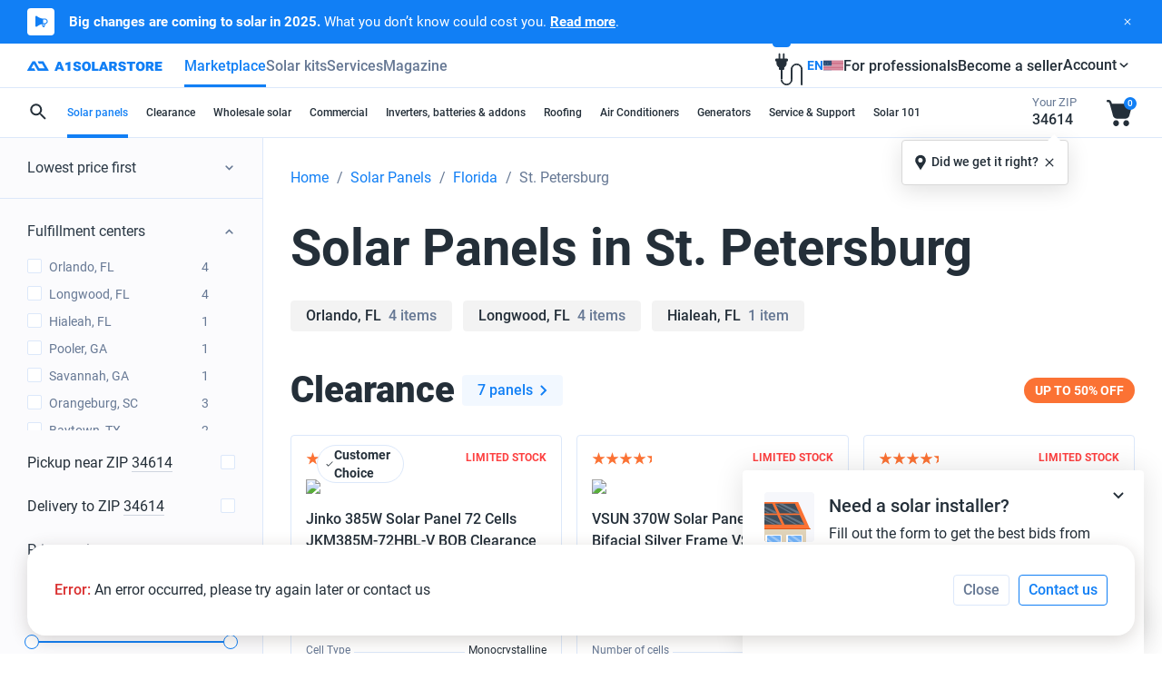

--- FILE ---
content_type: text/html; charset=utf-8
request_url: https://a1solarstore.com/solar-panels/florida/st.-petersburg.html
body_size: 45052
content:
<!DOCTYPE html><html lang="en" dir="ltr"><head><title>Solar panels in St. Petersburg for sale - A1 SolarStore</title><meta charset="utf-8" />
<meta name="viewport" content="width=device-width,initial-scale=1.0,minimum-scale=1"><link href="https://a1solarstore.com/solar-panels/florida/st.-petersburg.html" rel="alternate" hreflang="en-us" /><link href="https://a1solarstore.com/solar-panels/florida/st.-petersburg.html" rel="alternate" hreflang="x-default" /><script type="application/ld+json" data-no-defer>{"@context": "https://schema.org","@type": "FAQPage","mainEntity": [{"@type": "Question","name": "Are Canadian Solar panels compatible with battery storage systems?","acceptedAnswer": {"@type": "Answer","text": "Yes, Canadian Solar panels work well with most solar battery storage systems, including lithium-ion and lead-acid batteries. They can be integrated into off-grid and hybrid solar setups when paired with a compatible inverter."}},{"@type": "Question","name": "Are Canadian Solar panels Tier 1?","acceptedAnswer": {"@type": "Answer","text": "Yes, Canadian Solar is a Tier 1 manufacturer, meaning it has a strong financial background and a proven track record of producing high-quality, reliable solar panels. The company has been a leader in the solar industry for over 20 years and is consistently ranked among the world&#039;s top solar panel manufacturers."}},{"@type": "Question","name": "What makes Canadian Solar panels a good choice?","acceptedAnswer": {"@type": "Answer","text": "Canadian Solar is a Tier 1 solar panel manufacturer known for its high efficiency, durability, and affordability. The company offers a wide range of monocrystalline, polycrystalline, and bifacial panels, making them suitable for residential, commercial, and utility-scale projects."}},{"@type": "Question","name": "What is the warranty on Canadian Solar panels?","acceptedAnswer": {"@type": "Answer","text": "Canadian Solar provides a 12- to 25-year product warranty, depending on the model. Additionally, their linear performance warranty guarantees at least 84.8% of the original output after 25 years for most of their modules."}},{"@type": "Question","name": "Where are Canadian Solar panels manufactured?","acceptedAnswer": {"@type": "Answer","text": "Despite the name, Canadian Solar is a global company headquartered in Canada, but its panels are manufactured in China, Canada, Vietnam, and other locations. The company follows strict quality control and testing standards to ensure durability and performance."}},{"@type": "Question","name": "What types of solar panels does Canadian Solar offer?","acceptedAnswer": {"@type": "Answer","text": "Canadian Solar produces a variety of high-efficiency monocrystalline (HiKu, HiDM) and polycrystalline solar panels. Their bifacial modules can generate power from both sides, increasing total energy production. They also offer TOPCon and Heterojunction Technology (HJT) panels for even greater efficiency."}},{"@type": "Question","name": "Are Canadian Solar panels good for extreme weather conditions?","acceptedAnswer": {"@type": "Answer","text": "Yes, Canadian Solar panels are designed to withstand high wind and snow loads (up to 5400 Pa for snow and 4000 Pa for wind). They are also resistant to salt mist, ammonia, and PID degradation, making them ideal for various climates, including coastal and desert environments."}},{"@type": "Question","name": "Where are Philadelphia Solar panels manufactured?","acceptedAnswer": {"@type": "Answer","text": " Philadelphia Solar is headquartered in Jordan, where they have a state-of-the-art manufacturing facility. They have also announced plans to establish a manufacturing presence in the USA by 2024, aiming to produce American-made solar panels to serve the U.S. market. "}},{"@type": "Question","name": "What is the warranty on Philadelphia Solar panels?","acceptedAnswer": {"@type": "Answer","text": " Philadelphia Solar provides a 12-year product warranty covering material and workmanship defects. Additionally, they offer a 25-year linear power output warranty, ensuring that the panels will maintain a high level of performance over time. "}},{"@type": "Question","name": "Are Philadelphia Solar panels suitable for extreme weather conditions?","acceptedAnswer": {"@type": "Answer","text": " Yes, Philadelphia Solar panels are designed to withstand harsh environmental conditions. They are built with robust materials and have been tested to endure high wind and snow loads, making them suitable for various climates and weather extremes. "}},{"@type": "Question","name": "Do Philadelphia Solar panels comply with international certifications?","acceptedAnswer": {"@type": "Answer","text": " Yes, Philadelphia Solar panels comply with international quality and safety standards. They hold multiple certifications, including IEC and UL listings, ensuring their products meet global performance and safety requirements. "}},{"@type": "Question","name": "Do Philadelphia Solar panels have strong temperature performance?","acceptedAnswer": {"@type": "Answer","text": "Yes, Philadelphia Solar panels have a low temperature coefficient, which means they maintain high efficiency even in extreme heat. Their performance remains stable in temperatures ranging from -40°C to +85°C (-40°F to 185°F), making them ideal for hot climates like the Middle East, Africa, and the southwestern U.S."}},{"@type": "Question","name": "What makes Axitec solar panels a good choice?","acceptedAnswer": {"@type": "Answer","text": " Axitec solar panels are known for their high efficiency, durability, and affordability. They use half-cut cell technology to improve energy output, have a strong performance warranty of up to 25 years, and are built to withstand harsh weather conditions, making them a reliable choice for residential and commercial solar installations. "}},{"@type": "Question","name": "What is the warranty on Axitec solar panels?","acceptedAnswer": {"@type": "Answer","text": " Axitec offers a 15 to 25-year performance warranty, depending on the model. The linear power warranty ensures that the panels maintain at least 85% of their original efficiency after 25 years. Additionally, they provide a 12-year product warranty for defects and workmanship. "}},{"@type": "Question","name": "Are Axitec solar panels Tier 1?","acceptedAnswer": {"@type": "Answer","text": " While Axitec is not classified as a Tier 1 manufacturer, the company has been in the solar industry for over 20 years and is known for German engineering standards. Their panels undergo rigorous testing, and many installers consider them a high-quality, cost-effective alternative to Tier 1 brands. "}},{"@type": "Question","name": "What types of solar panels does Axitec offer?","acceptedAnswer": {"@type": "Answer","text": " Axitec produces monocrystalline and polycrystalline solar panels, with a focus on high-performance half-cut cell monocrystalline modules. They also have bifacial models that capture sunlight from both sides, increasing overall energy yield. "}},{"@type": "Question","name": "Where are Axitec solar panels manufactured?","acceptedAnswer": {"@type": "Answer","text": " Axitec is a German-based company, but its manufacturing facilities are located in Asia and Europe. Their production adheres to strict German quality standards, ensuring reliable performance and durability. "}},{"@type": "Question","name": "How do Axitec panels perform in extreme weather conditions?","acceptedAnswer": {"@type": "Answer","text": " Axitec solar panels are designed to withstand high snow loads (up to 5400 Pa) and wind loads (up to 4000 Pa). They are also certified for high humidity, salt mist, and ammonia resistance, making them suitable for various climates, including coastal and high-temperature areas. "}},{"@type": "Question","name": "Are Axitec solar panels compatible with battery storage systems?","acceptedAnswer": {"@type": "Answer","text": " Yes, Axitec solar panels are compatible with most solar battery storage systems, including lithium-ion and lead-acid batteries. They can be integrated into off-grid and hybrid solar setups when paired with the right inverter and charge controller. "}},{"@type": "Question","name": "Who is CW Energy USA?","acceptedAnswer": {"@type": "Answer","text": "CW Energy USA is a subsidiary of CW Enerji, a solar panel manufacturer based in Antalya, Turkey, with an annual production capacity of 1.8 GW. Established in 2010, the company has gained global recognition for its commitment to quality and innovation. CW Energy USA offers high-performance solar panels suitable for residential, commercial, and industrial applications."}},{"@type": "Question","name": "What types of solar panels does CW Energy USA offer?","acceptedAnswer": {"@type": "Answer","text": "CW Energy USA specializes in monocrystalline solar panels, including bifacial modules that can capture sunlight from both sides, enhancing energy production."}},{"@type": "Question","name": "What is the warranty on CW Energy USA solar panels?","acceptedAnswer": {"@type": "Answer","text": "CW Energy USA provides a 12-year product warranty covering materials and workmanship. Additionally, they offer a 30-year linear performance warranty, ensuring that the panels will retain at least 80.1% of their original performance after 30 years."}},{"@type": "Question","name": "Are CW Energy USA solar panels suitable for extreme weather conditions?","acceptedAnswer": {"@type": "Answer","text": "Yes, CW Energy USA solar panels are built to withstand harsh environmental conditions. They are resistant to potential-induced degradation (PID), salt mist, acid, and ammonia. The panels can endure mechanical loads up to 5400 Pa on the front and 2400 Pa on the back, making them suitable for various climates, including coastal and high-wind areas."}},{"@type": "Question","name": "What certifications do CW Energy USA solar panels hold?","acceptedAnswer": {"@type": "Answer","text": " CW Energy USA panels are certified to meet international quality and safety standards, including:UL Certification  SGS Certification  VDE Certification  TÜV-SÜD Certification  ISO Certification   These certifications ensure compliance with rigorous industry standards. "}},{"@type": "Question","name": "Where are GreenWatts solar panels manufactured?","acceptedAnswer": {"@type": "Answer","text": "GreenWatts operates a production facility in Brazil, combining advanced technology with skilled craftsmanship to produce high-quality solar modules. They have experience in exporting globally, ensuring their products meet international standards."}},{"@type": "Question","name": "What is the lifespan of GreenWatts solar panels?","acceptedAnswer": {"@type": "Answer","text": "GreenWatts solar panels are designed to last 25+ years, with a linear power output warranty ensuring at least 80-85% efficiency after 25-30 years. Their corrosion-resistant aluminum frame and tempered glass enhance durability against extreme weather conditions."}},{"@type": "Question","name": "Do GreenWatts solar panels qualify for federal and state incentives?","acceptedAnswer": {"@type": "Answer","text": "Yes, GreenWatts solar panels are eligible for the U.S. Federal Solar Investment Tax Credit (ITC), which provides up to 30% tax credit on installation costs. They also qualify for various state rebates and net metering programs, depending on local policies."}},{"@type": "Question","name": "Are GreenWatts solar panels suitable for extreme weather conditions?","acceptedAnswer": {"@type": "Answer","text": "Yes, GreenWatts solar panels are designed to withstand harsh environmental conditions. For example, their 450-Watt Monocrystalline Solar Panel is encased in an anodized aluminum alloy frame with high-transmittance coated tempered glass, allowing it to endure temperatures ranging from -40°C to +85°C."}},{"@type": "Question","name": "What is the efficiency of GreenWatts solar panels?","acceptedAnswer": {"@type": "Answer","text": "GreenWatts&#039; solar panels offer high efficiency rates. For instance, their 550W bifacial solar panel achieves a maximum efficiency of up to 21.3%, making them suitable for utility-scale projects."}},{"@type": "Question","name": "Where are SolarSpace Power solar panels manufactured?","acceptedAnswer": {"@type": "Answer","text": " SolarSpace Power operates multiple manufacturing facilities across Asia, including: China, Cambodia, Laos. As of 2023, the company has achieved a production capacity of 60 GW for solar cells and 7.2 GW for solar modules. "}},{"@type": "Question","name": "Are SolarSpace Power solar panels suitable for extreme weather conditions?","acceptedAnswer": {"@type": "Answer","text": " Yes, SolarSpace Power&#039;s solar panels are designed to withstand various environmental conditions, including extreme weather. They are built with durable materials and have been tested to endure high wind loads and heavy snow, ensuring reliable performance across diverse climates. "}},{"@type": "Question","name": "What certifications do SolarSpace Power solar panels hold?","acceptedAnswer": {"@type": "Answer","text": " SolarSpace Power&#039;s solar panels are certified to meet international quality and safety standards, including IEC 61215 &amp; IEC 61730, UL 61730 &amp; UL 1703, ISO 9001 &amp; ISO 14001. These certifications affirm the panels&#039; adherence to rigorous industry standards, providing customers with assurance of their quality and safety. "}},{"@type": "Question","name": "What warranties does SolarSpace Power provide for their solar panels?","acceptedAnswer": {"@type": "Answer","text": " SolarSpace Power offers robust warranty terms for their products:Product Warranty: Covers 12 to 15 years against manufacturing defects.  Performance Warranty: Extends up to 30 years, guaranteeing a minimum power output retention of 87% over the warranty period.  "}},{"@type": "Question","name": "Do SolarSpace Power solar panels qualify for U.S. solar incentives?","acceptedAnswer": {"@type": "Answer","text": " Yes, SolarSpace Power panels qualify for the U.S. Federal Solar Investment Tax Credit (ITC), which provides a 30% tax credit on the cost of a solar installation. They may also be eligible for state rebates, net metering programs, and local solar incentives. "}},{"@type": "Question","name": "Where are Hounen Solar panels manufactured?","acceptedAnswer": {"@type": "Answer","text": " Hounen solar panels are manufactured in a state-of-the-art facility in Orangeburg, South Carolina, USA, and there are plans for global expansion underway, including a new factory in the United States. "}},{"@type": "Question","name": "Are Hounen Solar panels Tier 1?","acceptedAnswer": {"@type": "Answer","text": " Hounen Solar is considered an emerging brand and may not be classified as Tier 1 by Bloomberg yet. However, the company is rapidly growing and gaining a reputation for reliable and competitively priced solar modules. "}},{"@type": "Question","name": "What types of solar panels does Hounen Solar offer?","acceptedAnswer": {"@type": "Answer","text": " Hounen Solar offers a range of monocrystalline panels, including half-cell and bifacial models, with power outputs typically ranging from 400W to 600W, depending on the model. "}},{"@type": "Question","name": "What kind of warranty does Hounen Solar provide?","acceptedAnswer": {"@type": "Answer","text": " Hounen Solar panels usually come with a 12-year product warranty and a 25-year performance warranty, ensuring long-term energy production and peace of mind. "}},{"@type": "Question","name": "Are Hounen Solar panels suitable for harsh weather conditions?","acceptedAnswer": {"@type": "Answer","text": " Yes, Hounen panels are tested for durability and resistance to wind, snow, and salt mist, making them suitable for various climates and coastal installations. "}},{"@type": "Question","name": "Are Hounen Solar panels compatible with most inverters and mounting systems?","acceptedAnswer": {"@type": "Answer","text": " Yes, Hounen panels meet international standards and are compatible with most major inverter brands and racking systems. "}},{"@type": "Question","name": "What is G-STAR Solar?","acceptedAnswer": {"@type": "Answer","text": " G-STAR Solar, officially known as G-STAR Pte. Ltd., is a solar photovoltaic (PV) manufacturer founded in 2019 and headquartered in Singapore. The company focuses on providing smart energy solutions globally, specializing in PV material manufacturing and system services. "}},{"@type": "Question","name": "Where are G-STAR Solar&#039;s manufacturing facilities located?","acceptedAnswer": {"@type": "Answer","text": " G-STAR Solar has established a &quot;vertically integrated&quot; PV production base with facilities in Thailand, Indonesia, Laos, the Philippines, and Egypt. "}},{"@type": "Question","name": "What warranties does G-STAR Solar provide for its modules?","acceptedAnswer": {"@type": "Answer","text": " G-STAR Solar offers a 25-year product warranty and a 30-year linear power warranty for its modules, with an annual degradation of 0.40% over 30 years. "}},{"@type": "Question","name": "Are GSTAR Solar panels a good fit for residential or commercial installations?","acceptedAnswer": {"@type": "Answer","text": " Yes, GSTAR panels are versatile and can be used in both residential and commercial systems. Their high power density and cost-effectiveness make them popular in utility-scale and industrial projects as well. "}},{"@type": "Question","name": "Are GSTAR Solar panels compatible with standard inverters and racking systems?","acceptedAnswer": {"@type": "Answer","text": " Absolutely. GSTAR panels are built to comply with international standards and work seamlessly with most common inverters, optimizers, and mounting systems. "}}]}</script><script type="application/ld+json" data-no-defer>{"@context": "https://schema.org","@type": "BreadcrumbList","itemListElement": [{"@type": "ListItem","position": 1,"name": "Solar Panels","item": "https://a1solarstore.com/solar-panels.html"},{"@type": "ListItem","position": 2,"name": "Florida","item": "https://a1solarstore.com/solar-panels/florida.html"},{"@type": "ListItem","position": 3,"name": "St. Petersburg","item": "https://a1solarstore.com/solar-panels/florida/st.-petersburg.html"}]}</script><script type="application/ld+json" data-no-defer>
{"@context": "https://schema.org","@type": "Organization","url": "https://a1solarstore.com/","name": "A1 SolarStore","email": "solar@a1solarstore.com","logo": "https://a1solarstore.com/images/logos/61/Group_460.jpg","description"   : "SOLAR PANELS & ACESSORIES WITH DISCOUNT PRICES. US SHIPPING","address": {"@type": "PostalAddress","addressRegion": "Florida","addressCountry": "US","addressLocality"   : "Coral Springs","postalCode": "33071","streetAddress": "1854 NW 124th Way"},"contactPoint" : [{"@type": "ContactPoint","telephone": "(800)557-5686","contactType"   : "Company phone"}],"review":[{"@type": "Review","reviewRating": {"@type": "Rating","ratingValue"   : "5"},"author": {"@type" : "Person","name"  : "Madisyn Bryk"},"reviewBody": "I am new to using solar and had a great experience with A1Solar.  I ordered 6 pcs of Q Cells 400W solar panels from them and delivery was fast / customer service was great! I look forward to buying from them again in the future."},{"@type": "Review","reviewRating": {"@type": "Rating","ratingValue"   : "4"},"author": {"@type" : "Person","name"  : "Sally Almaqtry"},"reviewBody": "I have ordered 2 solar panels from A1solarstore on pickup, but had some problems paying at the checkout. However, finally it went well."},{"@type": "Review","reviewRating": {"@type": "Rating","ratingValue"   : "5"},"author": {"@type" : "Person","name"  : "Nimbus Magazine"},"reviewBody": "Ordered panels for my house due to the nice pricing, came at super good quality. Definitely glad I picked here. (For those wondering I ordered 16pcs of Aptos Solar 370W!)"},{"@type": "Review","reviewRating": {"@type": "Rating","ratingValue"   : "5"},"author": {"@type" : "Person","name"  : "Adam Braden"},"reviewBody": "I was new to the Solar Panel Industry, just browsing for information when I came across A1 SolarStore. After doing researching and educating myself on products through their easy to navigate website I made my first purchase. I couldn&#039;t be happier by choosing to go through A1. The customer service I received was very beneficial on choosing Suntech 370 W Solar Panel. Best part of A1 is that the pickup locations was extremely convenient only miles from my home."},{"@type": "Review","reviewRating": {"@type": "Rating","ratingValue"   : "5"},"author": {"@type" : "Person","name"  : "Rachel Bergan"},"reviewBody": "If you are looking to purchase Solar Panels, I would highly recommend A1 Solar store. I did not have much knowledge on Solar Panels and/or the benefits of them. A1 SolarStore customer service and knowledge of their panels was outstanding. My purchase of the Silfab 400W panels was made easy and quick with a pick up location right in my area."},{"@type": "Review","reviewRating": {"@type": "Rating","ratingValue"   : "5"},"author": {"@type" : "Person","name"  : "Lea"},"reviewBody": "I recently ordered a 8 piece of Aptos Solar 370W Solar Panels from A1 Solar Store. Everything was great from start to finish. Their website&#039;s easy navigation allowed me to compare different panels and view my options. The pick up location was extremely convenient and located close to my home. Overall very impressed with A1 SolarStore and product purchased. I highly recommend it for anyone in the market for Solar Panels."}],"aggregateRating": {"@type": "AggregateRating","ratingValue"   : "4.83","reviewCount"   : "6","bestRating": "5","worstRating"   : "1"}}
</script><meta name="description" content="Solar panels in St. Petersburg for sale | Buy the best solar panels in St. Petersburg online with no minimum orders | Save money, choose the right solar panel in St. Petersburg, state Florida  - A1 SolarStore" /><meta property="og:site_name"content="A1 SolarStore" />
<meta property="og:type"content="website" />
<meta property="og:title"content="Solar panels in St. Petersburg for sale - A1 SolarStore" />
<meta property="og:description"content="Solar panels in St. Petersburg for sale | Buy the best solar panels in St. Petersburg online with no minimum orders | Save money, choose the right solar panel in St. Petersburg, state Florida  - A1 SolarStore" />
<meta property="og:url"content="https://a1solarstore.com/solar-panels/florida/st.-petersburg.html" />
<meta property="og:image"content="https://a1solarstore.com/images/og_images/panels.png" />
<meta property="og:image:width"content="350">
<meta property="og:image:height"content="500">
<meta property="og:locale"content="en_US"><link rel="icon" type="image/x-icon" href="/assets/img/favicon.ico">
<link rel="apple-touch-icon" sizes="180x180" href="/assets/img/apple-touch-icon.png">
<link rel="icon" type="image/png" sizes="32x32" href="/assets/img/favicon-32x32.png">
<link rel="icon" type="image/png" sizes="16x16" href="/assets/img/favicon-16x16.png">
<link rel="manifest" href="/site.webmanifest">
<link rel="mask-icon" href="/assets/img/safari-pinned-tab.svg" color="#5bbad5"><meta name="msapplication-TileColor" content="#da532c">
<meta name="theme-color" content="#ffffff"><link rel="canonical" href="https://a1solarstore.com/solar-panels/florida/st.-petersburg.html" /><base href="https://a1solarstore.com/"><script defer="defer" src="/resources/6329.0675866160333f36124d.js"></script><script defer="defer" src="/resources/core.839ea7b5e330cf64008a.js"></script><script>const initLibsUrl = function($, _) {$.extend(_, {clipboard: '$clipboard'});}</script><script type="text/javascript">const start = function ($, _) {$.extend(_, {index_script: 'index.php',current_path: '',current_location: 'https://a1solarstore.com',current_url: 'https://a1solarstore.com/solar-panels/florida/st.-petersburg.html',security_hash: 'c48102d81d0239e452ed394f9590a577',webp: 'Y',location: 'categories.view',google_map_key: 'AIzaSyACXfZ4xk-OaQ2uQHIl_SEtpTfwWJs5Yao',geolocation: {"ip":{"ip":"52.15.186.80","lat":39.9625,"lng":-83.0061,"timestamp":1762672749},"is_auto_detect":true,"country":"US","country_code":"US","state_code":"OH","state":"FL","city":"St. Petersburg","address":"","lat":27.7931,"lng":-82.6652,"zipcode":34614,"last_updated":0,"updated":true,"location":{"lat":27.7931,"lng":-82.6652,"timestamp":1762672749}},quote_pay: 'N',veriff_api_key: '1370be2c-6a5c-44a1-9995-47d1177cfcea'});initLibsUrl($, _);$.runCart();}
</script><link href="/resources/base.369c9cb84417af30e7c1.css" rel="stylesheet"><link href="/resources/categories.dfaa48c781b62e48bf3e.css" rel="stylesheet">
</head><body><div class="header-offer header-offer--blue animate__animated" id="tax-credit-changes"><div class="header-offer__icon"><img class="lazyload" data-src="assets/img/icons/voice_high_dpi.svg" /></div><div class="header-offer__text"><p><b>Big changes are coming to solar in 2025.</b> What you don’t know could cost you. <a href="https://a1solarstore.com/blog/seize-the-moment-with-the-federal-tax-credit.html" target="_blank" data-datalayer="{&quot;event&quot;:&quot;big_changes_button_click&quot;}" data-internal-event="big_changes_button_click"><b>Read more</b></a>.</p></div><div class="header-offer__close" data-ca-close="tax-credit-changes"><i class="icon icon-close"></i></div><div class="backdrop"></div></div><div class="header-offer header-offer--blackout animate__animated" id="blackout-header" style="display: none;"><div class="header-offer__icon"><img class="lazyload" data-src="assets/img/icons/voice_high_dpi.svg" /></div><div class="header-offer__text"><p><b class="upper">Blackouts are no longer rare.</b> Here’s what every homeowner should know <a href="https://a1solarstore.com/blog/global-blackout-will-your-solar-panels-save-you-when-the-lights-go-out.html" target="_blank" data-datalayer="{&quot;event&quot;:&quot;blackout_button_click&quot;}" data-internal-event="blackout_button_click"><b>Read more</b></a>.</p></div><div class="header-offer__close" data-ca-close="blackout-header"><i class="icon icon-close"></i></div><div class="backdrop"></div></div><div class="header-blackout " style="display: none;"><span class="circle" style="display: none;"></span><div class="text" style="display: none;">Blackouts are coming <br>Are you ready?</div></div><header class="header"><div class="content"><button class="menu-show" type="button"><span class="icon icon-menu"></span></button><div class="search-btn"><button class="cm-search-button js-search-show" type="button" data-ca-block-id="search-form"><span class="icon icon-search"></span></button></div><a class="logo" href="https://a1solarstore.com/"><img src="/assets/img/logo.svg" /></a><nav class="menu-wrapper"><div class="backdrop"></div><ul class="menu"><li class="submenu-title">Menu</li><li class="menu-item is-active" id="topMenuItem"><a href="/" class="menu-link">Marketplace<span class="icon icon-right"></span></a><ul class="submenu"><li class="submenu-title">Marketplace</li><li class="submenu-item hidden-sm"><button class="cm-search-button js-search-show" data-ca-block-id="search-form"type="button"><span class="icon icon-search"></span></button></li><li class="submenu-item parent"><a class="submenu-link submenu-link_active" href="https://a1solarstore.com/solar-panels.html">Solar panels <span class="icon icon-right"></span></a><div class="dropdown is-open"><button class="menu-back" type="button">Back</button><div class="dropdown-cols"><div class="dropdown-col"><div class="dropdown-params"><div><p class="dropdown-params__title">Wattage</p><ul class="dropdown-power"><li><a href="https://a1solarstore.com/solar-panels.html?features_hash=7-670-670"><span class="big">670</span> <span class="watt">watt</span></a></li><li><a href="https://a1solarstore.com/solar-panels/595-watt-solar-panels.html"><span class="big">595</span> <span class="watt">watt</span></a></li><li><a href="https://a1solarstore.com/solar-panels/590-watt-solar-panels.html"><span class="big">590</span> <span class="watt">watt</span></a></li><li><a href="https://a1solarstore.com/solar-panels/585-watt-solar-panels.html"><span class="big">585</span> <span class="watt">watt</span></a></li><li><a href="https://a1solarstore.com/solar-panels/580-watt-solar-panels.html"><span class="big">580</span> <span class="watt">watt</span></a></li><li><a href="https://a1solarstore.com/solar-panels.html?features_hash=7-555-555"><span class="big">555</span> <span class="watt">watt</span></a></li><li><a href="https://a1solarstore.com/solar-panels/550-watt-solar-panels.html"><span class="big">550</span> <span class="watt">watt</span></a></li><li><a href="https://a1solarstore.com/solar-panels/545-watt-solar-panels.html"><span class="big">545</span> <span class="watt">watt</span></a></li><li><a href="https://a1solarstore.com/solar-panels/535-watt-solar-panels.html"><span class="big">535</span> <span class="watt">watt</span></a></li><li><a href="https://a1solarstore.com/solar-panels/530-watt-solar-panels.html"><span class="big">530</span> <span class="watt">watt</span></a></li><li><a href="https://a1solarstore.com/solar-panels/430-watt-solar-panels.html"><span class="big">430</span> <span class="watt">watt</span></a></li><li><a href="https://a1solarstore.com/solar-panels/410-watt-solar-panels.html"><span class="big">410</span> <span class="watt">watt</span></a></li><li><a href="https://a1solarstore.com/solar-panels/405-watt-solar-panels.html"><span class="big">405</span> <span class="watt">watt</span></a></li><li><a href="https://a1solarstore.com/solar-panels/385-watt-solar-panels.html"><span class="big">385</span> <span class="watt">watt</span></a></li><li><a href="https://a1solarstore.com/solar-panels/370-watt-solar-panels.html"><span class="big">370</span> <span class="watt">watt</span></a></li><li><a href="https://a1solarstore.com/solar-panels/340-watt-solar-panels.html"><span class="big">340</span> <span class="watt">watt</span></a></li></ul></div><div><p class="dropdown-params__title">Brand</p><ul class="dropdown-brands"><li><a href="https://a1solarstore.com/solar-panels/alps-solar-panels.html"><img src="https://a1solarstore.com/images/thumbnails/quality/5/130/89/feature_variant/92/ebb1a79be758ebe2f194e3059f12b4b7.webp" class="lazyload" data-src="https://a1solarstore.com/images/thumbnails/quality/85/260/feature_variant/92/ebb1a79be758ebe2f194e3059f12b4b7.webp" alt="Alps Solar" /></a></li><li><a href="https://a1solarstore.com/solar-panels/axitec-solar-panels.html"><img src="https://a1solarstore.com/images/thumbnails/quality/5/130/15/feature_variant/61/Axitec_2x.webp" class="lazyload" data-src="https://a1solarstore.com/images/thumbnails/quality/85/260/feature_variant/61/Axitec_2x.webp" alt="Axitec" /></a></li><li><a href="https://a1solarstore.com/solar-panels/bila-solar-panels.html"><img src="https://a1solarstore.com/images/thumbnails/quality/5/130/83/feature_variant/97/55808fe1ac00a0b48897c9610a94d35f.webp" class="lazyload" data-src="https://a1solarstore.com/images/thumbnails/quality/85/260/feature_variant/97/55808fe1ac00a0b48897c9610a94d35f.webp" alt="Bila Solar" /></a></li><li><a href="https://a1solarstore.com/solar-panels/cw-energy-usa-solar-panels.html"><img src="https://a1solarstore.com/images/thumbnails/quality/5/130/43/feature_variant/83/3afcb76b7b0f4da961377a65425d3cd9.webp" class="lazyload" data-src="https://a1solarstore.com/images/thumbnails/quality/85/260/feature_variant/83/3afcb76b7b0f4da961377a65425d3cd9.webp" alt="CW Energy" /></a></li><li><a href="https://a1solarstore.com/solar-panels/gstar-solar-panels.html"><img src="https://a1solarstore.com/images/thumbnails/quality/5/130/54/feature_variant/87/91517a2edcb457f2399c117a6d535d96.webp" class="lazyload" data-src="https://a1solarstore.com/images/thumbnails/quality/85/260/feature_variant/87/91517a2edcb457f2399c117a6d535d96.webp" alt="GSTAR" /></a></li><li><a href="https://a1solarstore.com/solar-panels/hanwha-q-cells-usa-solar-panels.html"><img src="https://a1solarstore.com/images/thumbnails/quality/5/130/22/feature_variant/61/QCells_2x.webp" class="lazyload" data-src="https://a1solarstore.com/images/thumbnails/quality/85/260/feature_variant/61/QCells_2x.webp" alt="Hanwha Q CELLS" /></a></li><li><a href="https://a1solarstore.com/solar-panels/heliene-solar-panels.html"><img src="https://a1solarstore.com/images/thumbnails/quality/5/130/66/feature_variant/87/0cc143b9da58c5d60f7ce33719d8ee3c.webp" class="lazyload" data-src="https://a1solarstore.com/images/thumbnails/quality/85/260/feature_variant/87/0cc143b9da58c5d60f7ce33719d8ee3c.webp" alt="Heliene" /></a></li><li><a href="https://a1solarstore.com/solar-panels/horay-solar-panels.html"><img src="https://a1solarstore.com/images/thumbnails/quality/5/130/49/feature_variant/92/22e2700002cfc3a09f4f4342cccb2870.webp" class="lazyload" data-src="https://a1solarstore.com/images/thumbnails/quality/85/260/feature_variant/92/22e2700002cfc3a09f4f4342cccb2870.webp" alt="HORAY" /></a></li><li><a href="https://a1solarstore.com/solar-panels/hounen-solar-panels.html"><img src="https://a1solarstore.com/images/thumbnails/quality/5/130/33/feature_variant/90/de9df845745c7df623a3fea2e99ec206.webp" class="lazyload" data-src="https://a1solarstore.com/images/thumbnails/quality/85/260/feature_variant/90/de9df845745c7df623a3fea2e99ec206.webp" alt="Hounen Solar" /></a></li><li><a href="https://a1solarstore.com/solar-panels/ja-solar-panels.html"><img src="https://a1solarstore.com/images/thumbnails/quality/5/130/44/feature_variant/61/ja2.webp" class="lazyload" data-src="https://a1solarstore.com/images/thumbnails/quality/85/260/feature_variant/61/ja2.webp" alt="JA Solar" /></a></li><li><a href="https://a1solarstore.com/solar-panels/jinko-solar-panels.html"><img src="https://a1solarstore.com/images/thumbnails/quality/5/130/120/feature_variant/70/Jinko_Eagle.webp" class="lazyload" data-src="https://a1solarstore.com/images/thumbnails/quality/85/260/feature_variant/70/Jinko_Eagle.webp" alt="Jinko Solar" /></a></li><li><a href="https://a1solarstore.com/solar-panels/lesso-solar-panels.html"><img src="https://a1solarstore.com/images/thumbnails/quality/5/130/57/feature_variant/93/34cb40c91821508b7d81e1b3f2c06cf4.webp" class="lazyload" data-src="https://a1solarstore.com/images/thumbnails/quality/85/260/feature_variant/93/34cb40c91821508b7d81e1b3f2c06cf4.webp" alt="Lesso" /></a></li><li><a href="https://a1solarstore.com/solar-panels/longi-solar-panels.html"><img src="https://a1solarstore.com/images/thumbnails/quality/5/130/20/feature_variant/61/Longi_2x.webp" class="lazyload" data-src="https://a1solarstore.com/images/thumbnails/quality/85/260/feature_variant/61/Longi_2x.webp" alt="LONGi" /></a></li><li><a href="https://a1solarstore.com/solar-panels/philadelphia-solar-panels.html"><img src="https://a1solarstore.com/images/thumbnails/quality/5/130/77/feature_variant/81/cb21492aec2fbc78741ea7b160396125.webp" class="lazyload" data-src="https://a1solarstore.com/images/thumbnails/quality/85/260/feature_variant/81/cb21492aec2fbc78741ea7b160396125.webp" alt="Philadelphia Solar" /></a></li><li><a href="https://a1solarstore.com/solar-panels/phono-solar-panels.html"><img src="https://a1solarstore.com/images/thumbnails/quality/5/130/120/feature_variant/66/phonosolar.webp" class="lazyload" data-src="https://a1solarstore.com/images/thumbnails/quality/85/260/feature_variant/66/phonosolar.webp" alt="Phono Solar" /></a></li><li><a href="https://a1solarstore.com/solar-panels/regitec-solar-panels.html"><img src="https://a1solarstore.com/images/thumbnails/quality/5/130/78/feature_variant/97/3c0f34e3858da95ad98d43ef7d2ba9c2.webp" class="lazyload" data-src="https://a1solarstore.com/images/thumbnails/quality/85/260/feature_variant/97/3c0f34e3858da95ad98d43ef7d2ba9c2.webp" alt="Regitec" /></a></li><li><a href="https://a1solarstore.com/solar-panels/solarever-solar-panels.html"><img src="https://a1solarstore.com/images/thumbnails/quality/5/130/52/feature_variant/82/47b53d5739ab175a720657372826932b.webp" class="lazyload" data-src="https://a1solarstore.com/images/thumbnails/quality/85/260/feature_variant/82/47b53d5739ab175a720657372826932b.webp" alt="Solarever USA" /></a></li><li><a href="https://a1solarstore.com/solar-panels/solarspace-power-solar-panels.html"><img src="https://a1solarstore.com/images/thumbnails/quality/5/130/62/feature_variant/83/3d6c12892beea79f13879b198d77d1ca.webp" class="lazyload" data-src="https://a1solarstore.com/images/thumbnails/quality/85/260/feature_variant/83/3d6c12892beea79f13879b198d77d1ca.webp" alt="SolarSpace" /></a></li><li><a href="https://a1solarstore.com/solar-panels.html?features_hash=4-6839"><img src="https://a1solarstore.com/images/thumbnails/quality/5/130/72/feature_variant/88/06b35363126f90055bce67a9f024c17e.webp" class="lazyload" data-src="https://a1solarstore.com/images/thumbnails/quality/85/260/feature_variant/88/06b35363126f90055bce67a9f024c17e.webp" alt="Sunpro Power" /></a></li><li><a href="https://a1solarstore.com/solar-panels/thornova-solar-panels.html"><img src="https://a1solarstore.com/images/thumbnails/quality/5/130/110/feature_variant/76/963f0858830ca0faebb6f826c54b4069.webp" class="lazyload" data-src="https://a1solarstore.com/images/thumbnails/quality/85/260/feature_variant/76/963f0858830ca0faebb6f826c54b4069.webp" alt="Thornova Solar" /></a></li><li><a href="https://a1solarstore.com/solar-panels/trina-solar-panels.html"><img src="https://a1solarstore.com/images/thumbnails/quality/5/130/24/feature_variant/61/Trina_2x.webp" class="lazyload" data-src="https://a1solarstore.com/images/thumbnails/quality/85/260/feature_variant/61/Trina_2x.webp" alt="Trina Solar" /></a></li><li><a href="https://a1solarstore.com/solar-panels/vsun-solar-panels.html"><img src="https://a1solarstore.com/images/thumbnails/quality/5/130/120/feature_variant/69/download__2_.webp" class="lazyload" data-src="https://a1solarstore.com/images/thumbnails/quality/85/260/feature_variant/69/download__2_.webp" alt="VSUN" /></a></li><li><a href="https://a1solarstore.com/solar-panels/znshine-solar-panel.html"><img src="https://a1solarstore.com/images/thumbnails/quality/5/130/120/feature_variant/70/_logo.webp" class="lazyload" data-src="https://a1solarstore.com/images/thumbnails/quality/85/260/feature_variant/70/_logo.webp" alt="ZNShine Solar" /></a></li></ul></div></div><a class="dropdown-all-products"href="https://a1solarstore.com/solar-panels.html">See all panels</a></div><div class="dropdown-col"><div class="dropdown-links"><div class="dropdown-links__img dropdown-links__img--pickup"><a href="https://a1solarstore.com/solar-panels/near-pickup.html">Local pickup</a></div><div class="dropdown-links__img dropdown-links__img--delivery"><a href="https://a1solarstore.com/solar-panels/near-delivery.html">Home delivery</a></div><a href="https://a1solarstore.com/solar-panels/made-in-the-usa.html">Made in the USA</a><a href="https://a1solarstore.com/clearance-solar-panels.html">Clearance <span>UP TO 70% OFF</span></a><a href="https://a1solarstore.com/solar-panels/bifacial-solar-panels.html">Bifacial panels</a><a href="https://a1solarstore.com/solar-panels/tier1.html">Tier 1 Solar Panels</a></div></div></div></div></li><li class="submenu-item parent"><a class="submenu-link" href="https://a1solarstore.com/clearance-solar-panels.html">Clearance <span class="icon icon-right"></span></a><div class="dropdown"><button class="menu-back" type="button">Back</button><div class="dropdown-cols"><div class="dropdown-col"><div class="dropdown-params"><div><p class="dropdown-params__title">Wattage</p><ul class="dropdown-power"><li><a href="https://a1solarstore.com/solar-panels/580-watt-solar-panels.html#clearance"><span class="big">580</span> <span class="watt">watt</span></a></li><li><a href="https://a1solarstore.com/solar-panels/550-watt-solar-panels.html#clearance"><span class="big">550</span> <span class="watt">watt</span></a></li><li><a href="https://a1solarstore.com/solar-panels/430-watt-solar-panels.html#clearance"><span class="big">430</span> <span class="watt">watt</span></a></li><li><a href="https://a1solarstore.com/solar-panels/410-watt-solar-panels.html#clearance"><span class="big">410</span> <span class="watt">watt</span></a></li><li><a href="https://a1solarstore.com/solar-panels/385-watt-solar-panels.html#clearance"><span class="big">385</span> <span class="watt">watt</span></a></li><li><a href="https://a1solarstore.com/solar-panels/370-watt-solar-panels.html#clearance"><span class="big">370</span> <span class="watt">watt</span></a></li></ul></div><div><p class="dropdown-params__title">Brand</p><ul class="dropdown-brands"><li><a href="https://a1solarstore.com/solar-panels/hanwha-q-cells-usa-solar-panels.html#clearance"><img src="https://a1solarstore.com/images/thumbnails/quality/5/130/22/feature_variant/61/QCells_2x.webp" class="lazyload" data-src="https://a1solarstore.com/images/thumbnails/quality/85/260/feature_variant/61/QCells_2x.webp" alt="Hanwha Q CELLS" /></a></li><li><a href="https://a1solarstore.com/solar-panels/ja-solar-panels.html#clearance"><img src="https://a1solarstore.com/images/thumbnails/quality/5/130/44/feature_variant/61/ja2.webp" class="lazyload" data-src="https://a1solarstore.com/images/thumbnails/quality/85/260/feature_variant/61/ja2.webp" alt="JA Solar" /></a></li><li><a href="https://a1solarstore.com/solar-panels/jinko-solar-panels.html#clearance"><img src="https://a1solarstore.com/images/thumbnails/quality/5/130/120/feature_variant/70/Jinko_Eagle.webp" class="lazyload" data-src="https://a1solarstore.com/images/thumbnails/quality/85/260/feature_variant/70/Jinko_Eagle.webp" alt="Jinko Solar" /></a></li><li><a href="https://a1solarstore.com/solar-panels/regitec-solar-panels.html#clearance"><img src="https://a1solarstore.com/images/thumbnails/quality/5/130/78/feature_variant/97/3c0f34e3858da95ad98d43ef7d2ba9c2.webp" class="lazyload" data-src="https://a1solarstore.com/images/thumbnails/quality/85/260/feature_variant/97/3c0f34e3858da95ad98d43ef7d2ba9c2.webp" alt="Regitec" /></a></li><li><a href="https://a1solarstore.com/solar-panels/vsun-solar-panels.html#clearance"><img src="https://a1solarstore.com/images/thumbnails/quality/5/130/120/feature_variant/69/download__2_.webp" class="lazyload" data-src="https://a1solarstore.com/images/thumbnails/quality/85/260/feature_variant/69/download__2_.webp" alt="VSUN" /></a></li></ul></div></div><a class="dropdown-all-products" href="https://a1solarstore.com/clearance-solar-panels.html">See all panels</a></div><div class="dropdown-col"><div class="dropdown-links"><div class="dropdown-links__img dropdown-links__img--150"><a href="https://a1solarstore.com/solar-panels.html?features_hash=1-100-150-USD#clearance">$100 – $150</a></div><div class="dropdown-links__img dropdown-links__img--200"><a href="https://a1solarstore.com/solar-panels.html?features_hash=1-150-200-USD#clearance">$150 – $200</a></div></div></div></div></div></li><li class="submenu-item parent"><a class="submenu-link" href="https://a1solarstore.com/wholesale-solar-panels.html">Wholesale solar <span class="icon icon-right"></span></a><div class="dropdown"><button class="menu-back" type="button">Back</button><div class="dropdown-cols"><div class="dropdown-col"><div class="dropdown-params"><div><p class="dropdown-params__title">Wattage</p><ul class="dropdown-power"><li><a href="https://a1solarstore.com/solar-panels/590-watt-solar-panels.html#wholesale"><span class="big">590</span> <span class="watt">watt</span></a></li><li><a href="https://a1solarstore.com/solar-panels/585-watt-solar-panels.html#wholesale"><span class="big">585</span> <span class="watt">watt</span></a></li><li><a href="https://a1solarstore.com/solar-panels/580-watt-solar-panels.html#wholesale"><span class="big">580</span> <span class="watt">watt</span></a></li><li><a href="https://a1solarstore.com/solar-panels.html?features_hash=7-555-555#wholesale"><span class="big">555</span> <span class="watt">watt</span></a></li><li><a href="https://a1solarstore.com/solar-panels/550-watt-solar-panels.html#wholesale"><span class="big">550</span> <span class="watt">watt</span></a></li><li><a href="https://a1solarstore.com/solar-panels/545-watt-solar-panels.html#wholesale"><span class="big">545</span> <span class="watt">watt</span></a></li><li><a href="https://a1solarstore.com/solar-panels/535-watt-solar-panels.html#wholesale"><span class="big">535</span> <span class="watt">watt</span></a></li><li><a href="https://a1solarstore.com/solar-panels/530-watt-solar-panels.html#wholesale"><span class="big">530</span> <span class="watt">watt</span></a></li><li><a href="https://a1solarstore.com/solar-panels/430-watt-solar-panels.html#wholesale"><span class="big">430</span> <span class="watt">watt</span></a></li><li><a href="https://a1solarstore.com/solar-panels/410-watt-solar-panels.html#wholesale"><span class="big">410</span> <span class="watt">watt</span></a></li><li><a href="https://a1solarstore.com/solar-panels/405-watt-solar-panels.html#wholesale"><span class="big">405</span> <span class="watt">watt</span></a></li><li><a href="https://a1solarstore.com/solar-panels/340-watt-solar-panels.html#wholesale"><span class="big">340</span> <span class="watt">watt</span></a></li></ul></div><div><p class="dropdown-params__title">Brand</p><ul class="dropdown-brands"><li><a href="https://a1solarstore.com/solar-panels/alps-solar-panels.html#wholesale"><img src="https://a1solarstore.com/images/thumbnails/quality/5/130/89/feature_variant/92/ebb1a79be758ebe2f194e3059f12b4b7.webp" class="lazyload" data-src="https://a1solarstore.com/images/thumbnails/quality/85/260/feature_variant/92/ebb1a79be758ebe2f194e3059f12b4b7.webp" alt="Alps Solar" /></a></li><li><a href="https://a1solarstore.com/solar-panels/axitec-solar-panels.html#wholesale"><img src="https://a1solarstore.com/images/thumbnails/quality/5/130/15/feature_variant/61/Axitec_2x.webp" class="lazyload" data-src="https://a1solarstore.com/images/thumbnails/quality/85/260/feature_variant/61/Axitec_2x.webp" alt="Axitec" /></a></li><li><a href="https://a1solarstore.com/solar-panels/bila-solar-panels.html#wholesale"><img src="https://a1solarstore.com/images/thumbnails/quality/5/130/83/feature_variant/97/55808fe1ac00a0b48897c9610a94d35f.webp" class="lazyload" data-src="https://a1solarstore.com/images/thumbnails/quality/85/260/feature_variant/97/55808fe1ac00a0b48897c9610a94d35f.webp" alt="Bila Solar" /></a></li><li><a href="https://a1solarstore.com/solar-panels/cw-energy-usa-solar-panels.html#wholesale"><img src="https://a1solarstore.com/images/thumbnails/quality/5/130/43/feature_variant/83/3afcb76b7b0f4da961377a65425d3cd9.webp" class="lazyload" data-src="https://a1solarstore.com/images/thumbnails/quality/85/260/feature_variant/83/3afcb76b7b0f4da961377a65425d3cd9.webp" alt="CW Energy" /></a></li><li><a href="https://a1solarstore.com/solar-panels/heliene-solar-panels.html#wholesale"><img src="https://a1solarstore.com/images/thumbnails/quality/5/130/66/feature_variant/87/0cc143b9da58c5d60f7ce33719d8ee3c.webp" class="lazyload" data-src="https://a1solarstore.com/images/thumbnails/quality/85/260/feature_variant/87/0cc143b9da58c5d60f7ce33719d8ee3c.webp" alt="Heliene" /></a></li><li><a href="https://a1solarstore.com/solar-panels/hounen-solar-panels.html#wholesale"><img src="https://a1solarstore.com/images/thumbnails/quality/5/130/33/feature_variant/90/de9df845745c7df623a3fea2e99ec206.webp" class="lazyload" data-src="https://a1solarstore.com/images/thumbnails/quality/85/260/feature_variant/90/de9df845745c7df623a3fea2e99ec206.webp" alt="Hounen Solar" /></a></li><li><a href="https://a1solarstore.com/solar-panels/philadelphia-solar-panels.html#wholesale"><img src="https://a1solarstore.com/images/thumbnails/quality/5/130/77/feature_variant/81/cb21492aec2fbc78741ea7b160396125.webp" class="lazyload" data-src="https://a1solarstore.com/images/thumbnails/quality/85/260/feature_variant/81/cb21492aec2fbc78741ea7b160396125.webp" alt="Philadelphia Solar" /></a></li><li><a href="https://a1solarstore.com/solar-panels/phono-solar-panels.html#wholesale"><img src="https://a1solarstore.com/images/thumbnails/quality/5/130/120/feature_variant/66/phonosolar.webp" class="lazyload" data-src="https://a1solarstore.com/images/thumbnails/quality/85/260/feature_variant/66/phonosolar.webp" alt="Phono Solar" /></a></li><li><a href="https://a1solarstore.com/solar-panels/regitec-solar-panels.html#wholesale"><img src="https://a1solarstore.com/images/thumbnails/quality/5/130/78/feature_variant/97/3c0f34e3858da95ad98d43ef7d2ba9c2.webp" class="lazyload" data-src="https://a1solarstore.com/images/thumbnails/quality/85/260/feature_variant/97/3c0f34e3858da95ad98d43ef7d2ba9c2.webp" alt="Regitec" /></a></li><li><a href="https://a1solarstore.com/solar-panels.html?features_hash=4-6839#wholesale"><img src="https://a1solarstore.com/images/thumbnails/quality/5/130/72/feature_variant/88/06b35363126f90055bce67a9f024c17e.webp" class="lazyload" data-src="https://a1solarstore.com/images/thumbnails/quality/85/260/feature_variant/88/06b35363126f90055bce67a9f024c17e.webp" alt="Sunpro Power" /></a></li><li><a href="https://a1solarstore.com/solar-panels/thornova-solar-panels.html#wholesale"><img src="https://a1solarstore.com/images/thumbnails/quality/5/130/110/feature_variant/76/963f0858830ca0faebb6f826c54b4069.webp" class="lazyload" data-src="https://a1solarstore.com/images/thumbnails/quality/85/260/feature_variant/76/963f0858830ca0faebb6f826c54b4069.webp" alt="Thornova Solar" /></a></li><li><a href="https://a1solarstore.com/solar-panels/trina-solar-panels.html#wholesale"><img src="https://a1solarstore.com/images/thumbnails/quality/5/130/24/feature_variant/61/Trina_2x.webp" class="lazyload" data-src="https://a1solarstore.com/images/thumbnails/quality/85/260/feature_variant/61/Trina_2x.webp" alt="Trina Solar" /></a></li><li><a href="https://a1solarstore.com/solar-panels/vsun-solar-panels.html#wholesale"><img src="https://a1solarstore.com/images/thumbnails/quality/5/130/120/feature_variant/69/download__2_.webp" class="lazyload" data-src="https://a1solarstore.com/images/thumbnails/quality/85/260/feature_variant/69/download__2_.webp" alt="VSUN" /></a></li><li><a href="https://a1solarstore.com/solar-panels/znshine-solar-panel.html#wholesale"><img src="https://a1solarstore.com/images/thumbnails/quality/5/130/120/feature_variant/70/_logo.webp" class="lazyload" data-src="https://a1solarstore.com/images/thumbnails/quality/85/260/feature_variant/70/_logo.webp" alt="ZNShine Solar" /></a></li></ul></div></div><a class="dropdown-all-products" ref="https://a1solarstore.com/wholesale-solar-panels.html">See all panels</a></div><div class="dropdown-col"><div class="dropdown-links"><div class="dropdown-links__img dropdown-links__img--pallet"><a href="https://a1solarstore.com/wholesale-solar-panels/wholesale-solar-panels-by-the-pallet.html">Pallet purchase</a></div><div class="dropdown-links__img dropdown-links__img--container"><a href="https://a1solarstore.com/commercial-solar-panels.html">Container purchase</a></div><div class="dropdown-links__img dropdown-links__img--сlearance"><a href="https://a1solarstore.com/clearance-solar-panels.html">Clearance <span>UP TO 70% OFF</span></a></div></div></div></div></div></li><li class="submenu-item parent"><a class="submenu-link" href="https://a1solarstore.com/commercial-solar-panels.html">Commercial <span class="icon icon-right"></span></a><div class="dropdown"><button class="menu-back" type="button">Back</button><div class="dropdown-cols"><div class="dropdown-col"><div class="dropdown-params"><div><p class="dropdown-params__title">Wattage</p><ul class="dropdown-power"><li><a href="https://a1solarstore.com/solar-panels.html?features_hash=7-670-670#commercial"><span class="big">670</span> <span class="watt">watt</span></a></li><li><a href="https://a1solarstore.com/solar-panels/580-watt-solar-panels.html#commercial"><span class="big">580</span> <span class="watt">watt</span></a></li><li><a href="https://a1solarstore.com/solar-panels.html?features_hash=7-555-555#commercial"><span class="big">555</span> <span class="watt">watt</span></a></li><li><a href="https://a1solarstore.com/solar-panels/550-watt-solar-panels.html#commercial"><span class="big">550</span> <span class="watt">watt</span></a></li><li><a href="https://a1solarstore.com/solar-panels/545-watt-solar-panels.html#commercial"><span class="big">545</span> <span class="watt">watt</span></a></li><li><a href="https://a1solarstore.com/solar-panels/430-watt-solar-panels.html#commercial"><span class="big">430</span> <span class="watt">watt</span></a></li><li><a href="https://a1solarstore.com/solar-panels/410-watt-solar-panels.html#commercial"><span class="big">410</span> <span class="watt">watt</span></a></li><li><a href="https://a1solarstore.com/solar-panels/405-watt-solar-panels.html#commercial"><span class="big">405</span> <span class="watt">watt</span></a></li><li><a href="https://a1solarstore.com/solar-panels/340-watt-solar-panels.html#commercial"><span class="big">340</span> <span class="watt">watt</span></a></li></ul></div><div><p class="dropdown-params__title">Brand</p><ul class="dropdown-brands"><li><a href="https://a1solarstore.com/solar-panels/axitec-solar-panels.html#commercial"><img src="https://a1solarstore.com/images/thumbnails/quality/5/130/15/feature_variant/61/Axitec_2x.webp" class="lazyload" data-src="https://a1solarstore.com/images/thumbnails/quality/85/260/feature_variant/61/Axitec_2x.webp" alt="Axitec" /></a></li><li><a href="https://a1solarstore.com/solar-panels/cw-energy-usa-solar-panels.html#commercial"><img src="https://a1solarstore.com/images/thumbnails/quality/5/130/43/feature_variant/83/3afcb76b7b0f4da961377a65425d3cd9.webp" class="lazyload" data-src="https://a1solarstore.com/images/thumbnails/quality/85/260/feature_variant/83/3afcb76b7b0f4da961377a65425d3cd9.webp" alt="CW Energy" /></a></li><li><a href="https://a1solarstore.com/solar-panels/gstar-solar-panels.html#commercial"><img src="https://a1solarstore.com/images/thumbnails/quality/5/130/54/feature_variant/87/91517a2edcb457f2399c117a6d535d96.webp" class="lazyload" data-src="https://a1solarstore.com/images/thumbnails/quality/85/260/feature_variant/87/91517a2edcb457f2399c117a6d535d96.webp" alt="GSTAR" /></a></li><li><a href="https://a1solarstore.com/solar-panels/heliene-solar-panels.html#commercial"><img src="https://a1solarstore.com/images/thumbnails/quality/5/130/66/feature_variant/87/0cc143b9da58c5d60f7ce33719d8ee3c.webp" class="lazyload" data-src="https://a1solarstore.com/images/thumbnails/quality/85/260/feature_variant/87/0cc143b9da58c5d60f7ce33719d8ee3c.webp" alt="Heliene" /></a></li><li><a href="https://a1solarstore.com/solar-panels/horay-solar-panels.html#commercial"><img src="https://a1solarstore.com/images/thumbnails/quality/5/130/49/feature_variant/92/22e2700002cfc3a09f4f4342cccb2870.webp" class="lazyload" data-src="https://a1solarstore.com/images/thumbnails/quality/85/260/feature_variant/92/22e2700002cfc3a09f4f4342cccb2870.webp" alt="HORAY" /></a></li><li><a href="https://a1solarstore.com/solar-panels/hounen-solar-panels.html#commercial"><img src="https://a1solarstore.com/images/thumbnails/quality/5/130/33/feature_variant/90/de9df845745c7df623a3fea2e99ec206.webp" class="lazyload" data-src="https://a1solarstore.com/images/thumbnails/quality/85/260/feature_variant/90/de9df845745c7df623a3fea2e99ec206.webp" alt="Hounen Solar" /></a></li><li><a href="https://a1solarstore.com/solar-panels/lesso-solar-panels.html#commercial"><img src="https://a1solarstore.com/images/thumbnails/quality/5/130/57/feature_variant/93/34cb40c91821508b7d81e1b3f2c06cf4.webp" class="lazyload" data-src="https://a1solarstore.com/images/thumbnails/quality/85/260/feature_variant/93/34cb40c91821508b7d81e1b3f2c06cf4.webp" alt="Lesso" /></a></li><li><a href="https://a1solarstore.com/solar-panels/philadelphia-solar-panels.html#commercial"><img src="https://a1solarstore.com/images/thumbnails/quality/5/130/77/feature_variant/81/cb21492aec2fbc78741ea7b160396125.webp" class="lazyload" data-src="https://a1solarstore.com/images/thumbnails/quality/85/260/feature_variant/81/cb21492aec2fbc78741ea7b160396125.webp" alt="Philadelphia Solar" /></a></li><li><a href="https://a1solarstore.com/solar-panels/phono-solar-panels.html#commercial"><img src="https://a1solarstore.com/images/thumbnails/quality/5/130/120/feature_variant/66/phonosolar.webp" class="lazyload" data-src="https://a1solarstore.com/images/thumbnails/quality/85/260/feature_variant/66/phonosolar.webp" alt="Phono Solar" /></a></li><li><a href="https://a1solarstore.com/solar-panels/regitec-solar-panels.html#commercial"><img src="https://a1solarstore.com/images/thumbnails/quality/5/130/78/feature_variant/97/3c0f34e3858da95ad98d43ef7d2ba9c2.webp" class="lazyload" data-src="https://a1solarstore.com/images/thumbnails/quality/85/260/feature_variant/97/3c0f34e3858da95ad98d43ef7d2ba9c2.webp" alt="Regitec" /></a></li><li><a href="https://a1solarstore.com/solar-panels/solarever-solar-panels.html#commercial"><img src="https://a1solarstore.com/images/thumbnails/quality/5/130/52/feature_variant/82/47b53d5739ab175a720657372826932b.webp" class="lazyload" data-src="https://a1solarstore.com/images/thumbnails/quality/85/260/feature_variant/82/47b53d5739ab175a720657372826932b.webp" alt="Solarever USA" /></a></li><li><a href="https://a1solarstore.com/solar-panels/solarspace-power-solar-panels.html#commercial"><img src="https://a1solarstore.com/images/thumbnails/quality/5/130/62/feature_variant/83/3d6c12892beea79f13879b198d77d1ca.webp" class="lazyload" data-src="https://a1solarstore.com/images/thumbnails/quality/85/260/feature_variant/83/3d6c12892beea79f13879b198d77d1ca.webp" alt="SolarSpace" /></a></li><li><a href="https://a1solarstore.com/solar-panels.html?features_hash=4-6839#commercial"><img src="https://a1solarstore.com/images/thumbnails/quality/5/130/72/feature_variant/88/06b35363126f90055bce67a9f024c17e.webp" class="lazyload" data-src="https://a1solarstore.com/images/thumbnails/quality/85/260/feature_variant/88/06b35363126f90055bce67a9f024c17e.webp" alt="Sunpro Power" /></a></li><li><a href="https://a1solarstore.com/solar-panels/znshine-solar-panel.html#commercial"><img src="https://a1solarstore.com/images/thumbnails/quality/5/130/120/feature_variant/70/_logo.webp" class="lazyload" data-src="https://a1solarstore.com/images/thumbnails/quality/85/260/feature_variant/70/_logo.webp" alt="ZNShine Solar" /></a></li></ul></div></div><a class="dropdown-all-products" href="https://a1solarstore.com/commercial-solar-panels.html">See all panels</a></div><div class="dropdown-col"><div class="dropdown-links"><div class="dropdown-links__img dropdown-links__img--wattage"><a href="https://a1solarstore.com/solar-panels.html?features_hash=7-550-800#commercial">High Wattage</a></div><div class="dropdown-links__img dropdown-links__img--bifacial"><a href="https://a1solarstore.com/solar-panels/bifacial-solar-panels.html#commercial">Bifacial panels</a></div></div></div></div></div></li><li class="submenu-item parent"><div class="submenu-link">Inverters, batteries & addons <span class="icon icon-right"></span></div><div class="dropdown"><button class="menu-back" type="button">Back</button><div class="dropdown-groups"><div class="dropdown-group"><a href="https://a1solarstore.com/inverters.html" class="img"><img class="lazyload" data-src="https://a1solarstore.com/images/thumbnails/quality/85/170/assets/img/header/inverters.webp" /></a><div class="text"><p class="title"><a href="https://a1solarstore.com/inverters.html">Inverters</a></p><ul class="list"><li><a href="https://a1solarstore.com/inverters/micro-inverters.html">Micro Inverters</a></li><li><a href="https://a1solarstore.com/inverters.html?features_hash=24-7659">Pure Sine Inverters</a></li><li><a href="https://a1solarstore.com/inverters.html?features_hash=24-7658">String Inverters</a></li></ul><ul class="dropdown-brands"><li><a href="https://a1solarstore.com/inverters/apsystems-microinverters.html"><img src="https://a1solarstore.com/images/thumbnails/quality/5/130/208/feature_variant/78/c4ab36633c473ba399e2f30c8586b717.webp" class="lazyload" data-src="https://a1solarstore.com/images/thumbnails/quality/85/260/feature_variant/78/c4ab36633c473ba399e2f30c8586b717.webp" alt="APsystems" /></a></li><li><a href="https://a1solarstore.com/inverters.html?features_hash=4-6183"><img src="https://a1solarstore.com/images/thumbnails/quality/5/130/120/feature_variant/69/_logo2.webp" class="lazyload" data-src="https://a1solarstore.com/images/thumbnails/quality/85/260/feature_variant/69/_logo2.webp" alt="Aptos Solar" /></a></li><li><a href="https://a1solarstore.com/inverters/enphase-inverters.html"><img src="https://a1solarstore.com/images/thumbnails/quality/5/130/20/feature_variant/61/Enphase_2x.webp" class="lazyload" data-src="https://a1solarstore.com/images/thumbnails/quality/85/260/feature_variant/61/Enphase_2x.webp" alt="Enphase Energy" /></a></li><li><a href="https://a1solarstore.com/inverters/fronius-inverters.html"><img src="https://a1solarstore.com/images/thumbnails/quality/5/130/21/feature_variant/61/Fronius_2x.webp" class="lazyload" data-src="https://a1solarstore.com/images/thumbnails/quality/85/260/feature_variant/61/Fronius_2x.webp" alt="Fronius USA LLC" /></a></li><li><a href="https://a1solarstore.com/inverters/generac-inverter.html"><img src="https://a1solarstore.com/images/thumbnails/quality/5/130/120/feature_variant/69/download__1_.webp" class="lazyload" data-src="https://a1solarstore.com/images/thumbnails/quality/85/260/feature_variant/69/download__1_.webp" alt="Generac Power Systems" /></a></li><li><a href="https://a1solarstore.com/inverters/outback-inverters.html"><img src="https://a1solarstore.com/images/thumbnails/quality/5/130/120/feature_variant/69/outback_blck_w795-e4.webp" class="lazyload" data-src="https://a1solarstore.com/images/thumbnails/quality/85/260/feature_variant/69/outback_blck_w795-e4.webp" alt="OutBack Power Systems" /></a></li><li><a href="https://a1solarstore.com/inverters/sma-inverters.html"><img src="https://a1solarstore.com/images/thumbnails/quality/5/130/327/feature_variant/79/81346869ec7917dcd63ed02bc5890f68.webp" class="lazyload" data-src="https://a1solarstore.com/images/thumbnails/quality/85/260/feature_variant/79/81346869ec7917dcd63ed02bc5890f68.webp" alt="SMA America LLC" /></a></li><li><a href="https://a1solarstore.com/inverters/sol-ark.html"><img src="https://a1solarstore.com/images/thumbnails/quality/5/130/24/feature_variant/71/Mask_group__1_.webp" class="lazyload" data-src="https://a1solarstore.com/images/thumbnails/quality/85/260/feature_variant/71/Mask_group__1_.webp" alt="Sol-Ark" /></a></li><li><a href="https://a1solarstore.com/inverters/solaredge-inverters.html"><img src="https://a1solarstore.com/images/thumbnails/quality/5/130/19/feature_variant/61/Solar_Edge_2x_54ew-hh.webp" class="lazyload" data-src="https://a1solarstore.com/images/thumbnails/quality/85/260/feature_variant/61/Solar_Edge_2x_54ew-hh.webp" alt="SolarEdge" /></a></li><li><a href="https://a1solarstore.com/inverters/tigo-inverters.html"><img src="https://a1solarstore.com/images/thumbnails/quality/5/130/106/feature_variant/96/55808fe1ac00a0b48897c9610a94d35f.webp" class="lazyload" data-src="https://a1solarstore.com/images/thumbnails/quality/85/260/feature_variant/96/55808fe1ac00a0b48897c9610a94d35f.webp" alt="Tigo Energy" /></a></li></ul></div></div><div class="dropdown-group dropdown-group--batteries"><a href="https://a1solarstore.com/battery-packs.html"class="img"><img class="lazyload" data-src="https://a1solarstore.com/images/thumbnails/quality/85/170/assets/img/header/batteries.webp" /></a><div class="text"><p class="title"><a href="https://a1solarstore.com/battery-packs.html">Solar Batteries</a></p><ul class="list"><li><a href="https://a1solarstore.com/battery-packs.html?features_hash=28-7833">Lead Acid</a></li><li><a href="https://a1solarstore.com/battery-packs.html?features_hash=28-7832">LiFePO4</a></li></ul><ul class="dropdown-brands"><li><a href="https://a1solarstore.com/battery-packs/briggs-and-stratton-simpliphi-batteries.html"><img src="https://a1solarstore.com/images/thumbnails/quality/5/130/107/feature_variant/84/55808fe1ac00a0b48897c9610a94d35f.webp" class="lazyload" data-src="https://a1solarstore.com/images/thumbnails/quality/85/260/feature_variant/84/55808fe1ac00a0b48897c9610a94d35f.webp" alt="Briggs &amp; Stratton" /></a></li><li><a href="https://a1solarstore.com/battery-packs/deka-batteries.html"><img src="https://a1solarstore.com/images/thumbnails/quality/5/130/50/feature_variant/84/dffc03e816a9ea7bc6aae3beb31af579.webp" class="lazyload" data-src="https://a1solarstore.com/images/thumbnails/quality/85/260/feature_variant/84/dffc03e816a9ea7bc6aae3beb31af579.webp" alt="Deka" /></a></li><li><a href="https://a1solarstore.com/battery-packs/enphase-batteries.html"><img src="https://a1solarstore.com/images/thumbnails/quality/5/130/20/feature_variant/61/Enphase_2x.webp" class="lazyload" data-src="https://a1solarstore.com/images/thumbnails/quality/85/260/feature_variant/61/Enphase_2x.webp" alt="Enphase Energy" /></a></li><li><a href="https://a1solarstore.com/battery-packs/trojan-solar-batteries.html"><img src="https://a1solarstore.com/images/thumbnails/quality/5/130/44/feature_variant/65/Trojan.webp" class="lazyload" data-src="https://a1solarstore.com/images/thumbnails/quality/85/260/feature_variant/65/Trojan.webp" alt="Trojan Battery Company" /></a></li></ul></div></div><div class="dropdown-group dropdown-group--vertical"><a href="https://a1solarstore.com/battery-charge-controllers.html" class="img"><img class="lazyload" data-src="https://a1solarstore.com/images/thumbnails/quality/85/49/assets/img/header/controllers.webp" /></a><p class="title"><a href="https://a1solarstore.com/battery-charge-controllers.html">Solar Charge <br>Controllers</a></p></div><div class="dropdown-group dropdown-group--vertical dropdown-group--addons"><a href="https://a1solarstore.com/solar-system-parts.html" class="img"><img class="lazyload" data-src="https://a1solarstore.com/images/thumbnails/quality/85/49/assets/img/header/addons.webp" /></a><p class="title"><a href="https://a1solarstore.com/solar-system-parts.html">Solar System <br>Addons</a></p></div></div></div></li><li class="submenu-item parent"><div class="submenu-link">Roofing <span class="icon icon-right"></span></div><div class="dropdown"><button class="menu-back" type="button">Back</button><div class="dropdown-groups dropdown-groups--roofing"><div class="dropdown-group"><a href="https://a1solarstore.com/roof-tiles.html" class="img"><img class="lazyload" data-src="https://a1solarstore.com/images/thumbnails/quality/85/170/assets/img/header/tiles.webp" /></a><div class="text"><p class="title"><a href="https://a1solarstore.com/roof-tiles.html">Roof Tiles</a></p><ul class="list"><li><a href="https://a1solarstore.com/roof-tiles/stone-coated-metal.html">Stone-coated metal</a></li></ul><ul class="dropdown-brands"><li><a href="https://a1solarstore.com/roof-tiles/novatik-roof-tiles.html"><img src="https://a1solarstore.com/images/thumbnails/quality/5/130/53/feature_variant/90/444eee17da642f0270b96e4d485ca079.webp" class="lazyload" data-src="https://a1solarstore.com/images/thumbnails/quality/85/260/feature_variant/90/444eee17da642f0270b96e4d485ca079.webp" alt="Novatik" /></a></li></ul></div></div><div class="dropdown-group"><a href="https://a1solarstore.com/roof-underlayment.html" class="img"><img class="lazyload" data-src="https://a1solarstore.com/images/thumbnails/quality/85/170/assets/img/header/underlayment.webp" /></a><div class="text"><p class="title"><a href="https://a1solarstore.com/roof-underlayment.html">Roof Underlayment</a></p><ul class="list"></ul><ul class="dropdown-brands"></ul></div></div></div></div></li><li class="submenu-item parent"><a class="submenu-link" href="https://a1solarstore.com/air-conditioners.html">Air Conditioners <span class="icon icon-right"></span></a></li><li class="submenu-item parent"><a class="submenu-link" href="https://a1solarstore.com/generators.html">Generators <span class="icon icon-right"></span></a></li><li class="submenu-item parent"><div class="submenu-link">Service & Support <span class="icon icon-right"></span></div><div class="dropdown"><button class="menu-back" type="button">Back</button><div class="dropdown-topics"><a href="https://a1solarstore.com/damage-report.html" class="dropdown-card"><span class="img lazyload"data-bg="https://a1solarstore.com/images/thumbnails/quality/85/390/642//assets/img/header/damaged.webp"></span><span class="title">Received damaged order? Report here</span></a><div><p class="subtitle">For Customers</p><ul><li><a href="https://a1solarstore.com/shipping.html"><b>Shipping</b> Save on shipping and get the order delivered within the shortest time possible.</a></li><li><a href="https://a1solarstore.com/pickup.html"><b>Pickup</b> Find products for local pickup.</a></li><li><a href="https://a1solarstore.com/payment.html"><b>Payment</b> Choose a payment method that would work best.</a></li><li><a href="https://a1solarstore.com/faq.html"><b>FAQ</b> Find answers to questions you might have.</a></li><li><a href="https://a1solarstore.com/about-us.html"><b>About Us</b> Learn more about our mission, values and team members</a></li><li><a href="https://a1solarstore.com/contact-us.html"><b>Contact Us</b> Reach out to us through the website, by email or phone.</a></li></ul></div><div><p class="subtitle">For partners</p><ul><li><a href="https://a1solarstore.com/solar-referral-program.html"><b>Referral program</b> Promote solar and earn money every day.</a></li><li><a href="https://a1solarstore.com/affiliate-program.html"><b>Affiliate program</b> Discover a professional tool for webmasters.</a></li><li><a href="https://a1solarstore.com/contractor-program.html"><b>Contractor Program</b> Get free solar installation leads.</a></li></ul></div><div><p class="subtitle">Documents</p><ul><li><a href="https://a1solarstore.com/privacy-policy.html"><b>Privacy Policy</b> See what data we collect for service provision.</a></li><li><a href="https://a1solarstore.com/terms-and-conditions.html"><b>Terms & Conditions</b> Learn about your rights & responsibilities to get the best shopping experience.</a></li><li><a href="https://a1solarstore.com/warranty-support-and-return-policy.html"><b>Warranty Support & Return Policy</b> Check if you are eligible for return and get warranty info from manufacturers</a></li></ul></div></div></div></li><li class="submenu-item parent parent--101"><div class="submenu-link">Solar 101 <span class="icon icon-right"></span></div><div class="dropdown"><button class="menu-back" type="button">Back</button><div class="dropdown-topics dropdown-topics--one"><ul><li><a href="https://a1solarstore.com/state-solar-power-rankings.html"><b>State Solar Ranking</b> Check the rank of your state and if it is good for going solar.</a></li><li><a href="https://a1solarstore.com/solar-and-electrical-calculators.html"><b>Solar & Electrical calculators</b> Top tools for easy conversions and system design.</a></li><li><a href="https://a1solarstore.com/free-solar-system-guide.html"><b>Solar System Guide</b> Choose equipment, participate in programs, and receive tax credits.</a></li><li><a href="https://a1solarstore.com/solar-scholarship-to-fight-climate-change.html"><b>Solar Scholarship</b> Contest for students passionate about clean energy solutions.</a></li></ul></div></div></li><li class="submenu-tooltipe hidden-sm"><div class="submenu-address"><button class="cm-tooltip" type="button" data-ca-product data-ca-tooltip="
&lt;form action=&quot;https://a1solarstore.com/&quot; method=&quot;post&quot; class=&quot;delivery-to cm-validate cm-form-ajax&quot;&gt;&lt;input type=&quot;hidden&quot; name=&quot;return_url&quot; value=&quot;index.php?dispatch=categories.view&amp;amp;sl=en&amp;amp;category_id=59&amp;amp;location_id=172&amp;amp;page=&quot;&gt;&lt;div class=&quot;delivery-to-label&quot;&gt;Enter delivery zip code&lt;/div&gt;&lt;div class=&quot;input-wrap&quot;&gt;&lt;input class=&quot;cm-mask cm-required&quot; type=&quot;text&quot; name=&quot;location[zipcode]&quot; autocomplete=&quot;postal-code&quot; data-ca-mask-type=&quot;zipcode&quot;&gt;&lt;label class=&quot;input-label&quot;&gt;ZIP&lt;/label&gt;&lt;/div&gt;&lt;p class=&quot;gray&quot;&gt;Enter your ZIP code to see the best prices in your area and delivery terms&lt;/p&gt;&lt;button class=&quot;btn btn-orange&quot; data-ca-dispatch=&quot;location.zipcode&quot; type=&quot;submit&quot;&gt;Apply&lt;/button&gt;
&lt;/form&gt;"data-ca-tooltip-interactive data-ca-tooltip-class="delivery-to-form"data-ca-tooltip-position="bottom-start">Your ZIP<span>34614</span></button><div class="zip-right-ancor cm-tooltip" type="button" data-ca-product data-ca-tooltip="&lt;div class=&quot;zip-right-content&quot;&gt;&lt;i class=&quot;icon icon-marker-filled&quot;&gt;&lt;/i&gt; Did we get it right?&lt;button type=&quot;button&quot; class=&quot;cm-ajax cm-tooltip-close&quot; data-ca-ajax-hidden data-ca-dispatch=&quot;location.confirm_auto_detect&quot;&gt;&lt;i class=&quot;icon icon-sm icon-close&quot;&gt;&lt;/i&gt;&lt;/button&gt;&lt;/div&gt;
" data-ca-tooltip-interactive data-ca-tooltip-class="zip-right" data-ca-tooltip-popper-class="popper__auto-detect-zip" data-ca-tooltip-auto-show="true" data-ca-tooltip-disable-hide data-ca-tooltip-position="bottom-start" data-ca-tooltip-inherit></div></div><a class="submenu-cart" href="https://a1solarstore.com/cart.html"id="cartHeaderFloating"><img src="/assets/img/cart-black.svg" /><span class="count">0</span><!--cartHeaderFloating--></a></li><li class="visible-sm"><button class="submenu-back" type="button">Back</button></li></ul></li><!--topMenuItem--><li class="menu-item"><a href="https://a1solarstore.com/solar-systems.html" class="menu-link">Solar kits <span class="icon icon-right"></span></a><ul class="submenu"><li class="submenu-title">Solar kits</li><li class="submenu-item hidden-sm"><button class="cm-search-button js-search-show" data-ca-block-id="search-form" type="button"><span class="icon icon-search"></span></button></li><li class="submenu-item"><a class="submenu-link" href="https://a1solarstore.com/solar-systems.html">All</a></li><li class="submenu-item"><a class="submenu-link" href="https://a1solarstore.com/solar-systems/grid-tie-solar-systems.html">Grid-tie</a></li><li class="submenu-item"><a class="submenu-link" href="https://a1solarstore.com/solar-systems/off-grid-solar-systems.html">Off-grid</a></li><li class="submenu-item"><a class="submenu-link" href="https://a1solarstore.com/solar-systems/hybrid-solar-systems.html">Hybrid</a></li><li class="visible-sm"><button class="submenu-back" type="button">Back</button></li></ul></li><li class="menu-item"><a href="https://a1solarstore.com/services.html" class="menu-link">Services</a></li><li class="menu-item"><a href="https://a1solarstore.com/blog.html" class="menu-link">Magazine <span class="icon icon-right"></span></a><ul class="submenu"><li class="submenu-title">Magazine</li><li class="submenu-item hidden-sm"><button class="cm-search-button js-search-show" data-ca-block-id="search-form" type="button"><span class="icon icon-search"></span></button></li><li class="submenu-item parent"><a class="submenu-link" href="https://a1solarstore.com/blog.html">All <span class="icon icon-right"></span></a><div class="dropdown"><button class="menu-back" type="button">Back</button><div class="dropdown-topics"><div><ul><li><a class="articles" href="https://a1solarstore.com/finance-and-policy.html"><div class="img"><img class="lazyload" data-src="https://a1solarstore.com/images/thumbnails/quality/95/300/solar_blog_tag/96/c847178061850a811b93e358ee23f76f.webp" /></div><div><b>Finance and policy</b>45Articles</div></a></li><li><a class="articles" href="https://a1solarstore.com/innovation.html"><div class="img"><img class="lazyload" data-src="https://a1solarstore.com/images/thumbnails/quality/95/300/solar_blog_tag/96/42d98ece85beee2f5c7b5cc9ec50eaa6.webp" /></div><div><b>Innovation</b>16Articles</div></a></li><li><a class="articles" href="https://a1solarstore.com/design-and-installation.html"><div class="img"><img class="lazyload" data-src="https://a1solarstore.com/images/thumbnails/quality/95/300/solar_blog_tag/96/bdc509322e95f6e430899d34c1218d8e.webp" /></div><div><b>Design and installation</b>16Articles</div></a></li><li><a class="articles" href="https://a1solarstore.com/mobile-and-off-grid.html"><div class="img"><img class="lazyload" data-src="https://a1solarstore.com/images/thumbnails/quality/95/300/solar_blog_tag/96/17593ff6769329a057d27c0dc69c76f6.webp" /></div><div><b>Mobile and off grid</b>14Articles</div></a></li><li><a class="articles" href="https://a1solarstore.com/commercial.html"><div class="img"><img class="lazyload" data-src="https://a1solarstore.com/images/thumbnails/quality/95/300/solar_blog_tag/96/1ee2761a752007ac8daa31c417901c9b.webp" /></div><div><b>Commercial</b>5Articles</div></a></li></ul></div><div><ul><li><a class="articles" href="https://a1solarstore.com/heat-pumps.html"><div class="img"><img class="lazyload" data-src="https://a1solarstore.com/images/thumbnails/quality/95/300/solar_blog_tag/96/93554f4a16071222d68488d9ed25d287.webp" /></div><div><b>Heat pumps</b>4Articles</div></a></li><li><a class="articles" href="https://a1solarstore.com/air-conditioners-articles.html"><div class="img"><img class="lazyload" data-src="https://a1solarstore.com/images/thumbnails/quality/95/300/solar_blog_tag/96/698d6705f0476e7d30579e9399e1d7be.webp" /></div><div><b>Air conditioners</b>3Articles</div></a></li><li><a class="articles" href="https://a1solarstore.com/federal-tax-credit.html"><div class="img"><img class="lazyload" data-src="https://a1solarstore.com/images/thumbnails/quality/95/300/solar_blog_tag/96/132a1f57fdae073e947df519d7514e69.webp" /></div><div><b>Federal tax credit</b>2Articles</div></a></li><li><a class="articles" href="https://a1solarstore.com/choosing-solar-equipment.html"><div class="img"><img class="lazyload" data-src="https://a1solarstore.com/images/thumbnails/quality/95/300/solar_blog_tag/70/a3ea59feb7fcedac9d25952f708c0bd0.webp" /></div><div><b>Choosing solar equipment</b>11Articles</div></a></li><li><a class="articles" href="https://a1solarstore.com/solar-panels-en.html"><div class="img"><img class="lazyload" data-src="https://a1solarstore.com/images/thumbnails/quality/95/300/solar_blog_tag/66/3923a78be4a6312536251afc6c956927.webp" /></div><div><b>Solar PV panels</b>260Articles</div></a></li></ul></div><div><ul><li><a class="articles" href="https://a1solarstore.com/batteries-en.html"><div class="img"><img class="lazyload" data-src="https://a1solarstore.com/images/thumbnails/quality/95/300/solar_blog_tag/70/32ab36a99f20d0bbb60c62e1a084cebb.webp" /></div><div><b>Batteries</b>8Articles</div></a></li><li><a class="articles" href="https://a1solarstore.com/inverters-en.html"><div class="img"><img class="lazyload" data-src="https://a1solarstore.com/images/thumbnails/quality/95/300/solar_blog_tag/70/24f3c74d848b8fda4048050fa2467aef.webp" /></div><div><b>Solar inverters</b>11Articles</div></a></li><li><a class="articles" href="https://a1solarstore.com/charge-controllers-en-2.html"><div class="img"><img class="lazyload" data-src="https://a1solarstore.com/images/thumbnails/quality/95/300/solar_blog_tag/70/16a101816ae0253af4fcbac1a6463f7c.webp" /></div><div><b>Charge controllers</b>7Articles</div></a></li><li><a class="articles" href="https://a1solarstore.com/contractors.html"><div class="img"><img class="lazyload" data-src="https://a1solarstore.com/images/thumbnails/quality/95/300/solar_blog_tag/73/a907b06ebd2256050d6aa09cd5760043.webp" /></div><div><b>Contractors</b>6Articles</div></a></li><li><a class="articles" href="https://a1solarstore.com/save-money-with-solar-energy.html"><div class="img"><img class="lazyload" data-src="https://a1solarstore.com/images/thumbnails/quality/95/300/solar_blog_tag/69/000b0875889a1379b08cd417253b02c2.webp" /></div><div><b>Save money with solar energy</b>5Articles</div></a></li></ul></div><div><ul><li><a class="articles" href="https://a1solarstore.com/state-solar-incentives.html"><div class="img"><img class="lazyload" data-src="https://a1solarstore.com/images/thumbnails/quality/95/300/solar_blog_tag/73/aef0a131abcf03601f196921b022f218.webp" /></div><div><b>State incentives</b>106Articles</div></a></li><li><a class="articles" href="https://a1solarstore.com/technology-and-weather.html"><div class="img"><img class="lazyload" data-src="https://a1solarstore.com/images/thumbnails/quality/95/300/solar_blog_tag/69/d71161a41836263a071b0a5eda9d541a.webp" /></div><div><b>Technology and weather</b>18Articles</div></a></li><li><a class="articles" href="https://a1solarstore.com/efficiency.html"><div class="img"><img class="lazyload" data-src="https://a1solarstore.com/images/thumbnails/quality/95/300/solar_blog_tag/69/68026ea77baa506bc1dec55c43ca2d1e.webp" /></div><div><b>Efficiency</b>10Articles</div></a></li><li><a class="articles" href="https://a1solarstore.com/solar-use-cases.html"><div class="img"><img class="lazyload" data-src="https://a1solarstore.com/images/thumbnails/quality/95/300/solar_blog_tag/69/cf1b30d474cfee2af2ad28bb26c1b223.webp" /></div><div><b>Solar use cases</b>3Articles</div></a></li><li><a class="articles" href="https://a1solarstore.com/reviews.html"><div class="img"><img class="lazyload" data-src="https://a1solarstore.com/images/thumbnails/quality/95/300/solar_blog_tag/69/bddede1305a4f97e781b43d4bc096a93.webp" /></div><div><b>Reviews </b>79Articles</div></a></li></ul></div></div><a class="dropdown-editors" href="https://a1solarstore.com/editorial-team.html">Meet our editorial team</a></div></li><li class="submenu-item"><a class="submenu-link" href="https://a1solarstore.com/best-solar-panels.html">Best Solar Panels 2025</a></li><li class="submenu-item"><a class="submenu-link" href="https://a1solarstore.com/roofing-articles.html">Roofing</a></li><li class="submenu-item"><a class="submenu-link" href="https://a1solarstore.com/hvac-articles.html">HVAC</a></li><li class="submenu-item"><a class="submenu-link" href="https://a1solarstore.com/solar-artictes.html">Solar</a></li><li class="submenu-item"><a class="submenu-link" href="https://a1solarstore.com/home-electrification-articles.html">Home Electrification</a></li><li class="submenu-item"><a class="submenu-link" href="https://a1solarstore.com/news-feed.html">News feed</a></li><li class="submenu-social"><a href="https://www.youtube.com/channel/UCWBbbYv0i57603MJ87XQ0Fw"target="_blank">Youtube</a><a href="https://www.instagram.com/a1solarstore/" target="_blank">Instagram</a><a href="https://www.facebook.com/a1solarstore" target="_blank">Facebook</a><a href="https://twitter.com/A1SolarStore" target="_blank">Twitter</a></li><li class="visible-sm"><button class="submenu-back" type="button">Back</button></li></ul></li><li class="menu-item visible-sm"><div class="menu-link">Account<span class="icon icon-right"></span></div><ul class="submenu"><li class="submenu-title">Account</li><li><li class="submenu-item"><a href="https://a1solarstore.com/affiliate-program.html" class="submenu-link">Affiliate program</a></li><li class="submenu-item"><a class="submenu-link" href="https://a1solarstore.com/orders.html">Orders</a></li><li class="submenu-item"><a class="submenu-link" href="https://a1solarstore.com/quotes.html">Quotes</a></li><li class="submenu-item"><a class="submenu-link" href="https://a1solarstore.com/wishlist.html">Wishlist</a></li><li class="submenu-item"><a class="submenu-link" href="https://a1solarstore.com/comparison.html">Comparison list</a></li></li><li class="visible-sm"><button class="submenu-back" type="button">Back</button></li></ul></li><li class="menu-item menu-item--blackout off"><button type="button"><img class="lazyload" data-src="assets/img/blackout.svg" /><img class="lazyload" data-src="assets/img/blackout-onn.svg" /></button></li><li class="menu-item menu-item--lang "><button type="button" class="cm-ajax" data-ca-dispatch="others.country_switch">EN <img class="lazyload" data-src="assets/img/us-flag-square.svg" /></button></li><li class="menu-item menu-item--black"><a href="/for-professional" class="menu-link">For professionals</a></li><li class="menu-item menu-item--black"><a href="/seller-program.html" class="menu-link">Become a seller</a></li><li class="menu-item menu-item--black "><ul class="submenu submenu--desktop"><li class="submenu-title">Become a seller </li><li class="submenu-item"><a class="submenu-link" href="https://a1solarstore.com/solar-panels/florida/st.-petersburg.html#hero" data-ca-scroll-id="hero">Overview</a></li><li class="submenu-item"><a class="submenu-link" href="https://a1solarstore.com/solar-panels/florida/st.-petersburg.html#perks" data-ca-scroll-id="perks">Why join</a></li><li class="submenu-item"><a class="submenu-link" href="https://a1solarstore.com/solar-panels/florida/st.-petersburg.html#build"data-ca-scroll-id="build">Seller profiles</a></li><li class="submenu-item"><a class="submenu-link" href="https://a1solarstore.com/solar-panels/florida/st.-petersburg.html#steps" data-ca-scroll-id="steps">How it works</a></li><li class="submenu-item"><a class="submenu-link" href="https://a1solarstore.com/solar-panels/florida/st.-petersburg.html#faq" data-ca-scroll-id="faq">FAQ</a></li><li class="visible-sm"><button class="submenu-back" type="button">Back</button></li><li class="submenu-item"><a href="https://a1solarstore.com/seller-program-form.html" class="btn btn-blue">Become a seller</a></li></ul></li><li class="menu-item visible-sm"><span class="menu-link as-a cm-ajax" data-ca-dispatch="auth.login_form" data-ca-data="{&quot;return_url&quot;:&quot;index.php?dispatch=categories.view&amp;sl=en&amp;category_id=59&amp;location_id=172&amp;page=&quot;}">Sign in / Register</span></li><li class="submenu-tooltipe visible-sm"><button class="submenu-address cm-ajax" data-ca-ajax-hidden data-ca-dispatch="location.zipcode"data-ca-return-url="https://a1solarstore.com/solar-panels/florida/st.-petersburg.html" type="button">Your ZIP<span>34614</span></button></li><li class="visible-sm"><button type="button" class="country-switch cm-ajax" data-ca-dispatch="others.country_switch">EN <img class="lazyload" data-src="assets/img/us-flag-square.svg" /></button></li></ul><button class="menu-close" type="button"><i class="icon icon-close"></i></button></nav><div class="account-menu"><span class="account-menu-toggle as-a"><!-- If not logged -->Account<span class="icon icon-sm icon-down"></span></span><div class="account-menu-box"><div class="account-menu-cols "><div class="account-menu-col"><ul><li><b>For business</b></li><li><a href="/for-professional">For professionals</a></li><li><a href="https://a1solarstore.com/seller-program.html">Become a seller</a></li><li><a href="https://a1solarstore.com/affiliate-program.html">Affiliate program</a></li></ul></div><div class="account-menu-col"><ul><li><b>Marketplace</b></li><li><a href="https://a1solarstore.com/cart.html">Cart</a></li><li><a href="https://a1solarstore.com/orders.html">Orders</a></li><li><a href="https://a1solarstore.com/quotes.html">Quotes</a></li><li><a href="https://a1solarstore.com/wishlist.html">Wishlist</a></li><li><a href="https://a1solarstore.com/comparison.html">Comparison list</a></li></ul></div></div><button type="button" class="btn btn-blue as-a cm-ajax" data-ca-dispatch="auth.login_form"data-ca-data="{&quot;return_url&quot;:&quot;index.php?dispatch=categories.view&amp;sl=en&amp;category_id=59&amp;location_id=172&amp;page=&quot;}">Sign in or Create account</button></div></div><a class="cart" href="https://a1solarstore.com/cart.html" id="cartHeader"><img src="/assets/img/cart-black.svg" /><span class="cart-count">0</span><!--cartHeader--></a></div><form class="search-form cm-prevent" id="search-form" data-ca-block-id="searchResult" data-ca-dispatch="search.products"><input type="text" autocomplete="off" placeholder="Search by product, manufacturer, or ID"><span class="icon icon-close"></span></form><div class="search-result" id="searchResult"><!--searchResult--></div></header><button class="header-zip zip-entered cm-ajax" data-ca-ajax-hidden data-ca-dispatch="location.zipcode" data-ca-return-url="https://a1solarstore.com/solar-panels/florida/st.-petersburg.html" type="button">Deliver to: <b>34614</b><i class="icon icon-sm icon-down"></i><div class="header-zip__autozip cm-ajax cm-tooltip" data-ca-tooltip="&lt;div class=&quot;zip-right-content&quot;&gt;&lt;i class=&quot;icon icon-marker-filled&quot;&gt;&lt;/i&gt; Did we get it right?&lt;button type=&quot;button&quot; class=&quot;cm-ajax cm-tooltip-close&quot; data-ca-ajax-hidden data-ca-dispatch=&quot;location.confirm_auto_detect&quot;&gt;&lt;i class=&quot;icon icon-sm icon-close&quot;&gt;&lt;/i&gt;&lt;/button&gt;&lt;/div&gt;
" data-ca-tooltip-class="zip-right" data-ca-tooltip-inherit data-ca-tooltip-popper-class="popper-mobile__auto-detect-zip" data-ca-tooltip-interactive data-ca-tooltip-position="bottom" data-ca-tooltip-zindex="4" data-ca-tooltip-auto-show="true" data-ca-tooltip-disable-hide></div></button><div class="header-placeholder "></div><div class="progress-page"><div class="progress-line"></div><div class="progress-name"></div><button class="js-anchors-show" type="button">Page content</button>
</div><div class="content category-page category-page--hub"><aside class="sidebar"><div class="sidebox cm-filters" data-ca-target-id="filters,productsCategory,breadcrumbs,paginator,topHeading,tags,browse,categoryAnchors,categoryText,filtersHeader,relatedArticles,topMenuItem,categoryBreadcrumbs,authorized" data-ca-base-url="index.php?dispatch=categories.view&amp;sl=en&amp;category_id=59&amp;location_id=172&amp;page=" data-ca-history="Y"  data-ca-request-method="get"><div class="sidebox-header" id="filtersHeader"><div class="sidebox-title"><i class="icon icon-filter"></i>Sort and filter</div><button class="sidebox-close" type="button"><i class="icon icon-close"></i></button><!--filtersHeader--></div><div class="sidebox-body sorting no-scrollbar" id="filters"><div class="group sort-by" data-ca-slide-box><div class="group-title"><p>Lowest price first</p><div class="icon icon-down"></div></div><div class="group-body"><ul><li><a class="cm-ajax" data-ca-target-id="filters,productsCategory,breadcrumbs,paginator,topHeading,tags,browse,categoryAnchors,categoryText,filtersHeader,relatedArticles,topMenuItem,categoryBreadcrumbs,authorized" href="https://a1solarstore.com/solar-panels/florida/st.-petersburg.html?sort_by=price&amp;sort_order=asc" data-ca-history rel="nofollow">Lowest price first<i class="icon icon-sm icon-check"></i></a></li><li><a class="cm-ajax" data-ca-target-id="filters,productsCategory,breadcrumbs,paginator,topHeading,tags,browse,categoryAnchors,categoryText,filtersHeader,relatedArticles,topMenuItem,categoryBreadcrumbs,authorized" href="https://a1solarstore.com/solar-panels/florida/st.-petersburg.html?sort_by=price&amp;sort_order=desc" data-ca-history rel="nofollow">Highest price first</a></li><li><a class="cm-ajax" data-ca-target-id="filters,productsCategory,breadcrumbs,paginator,topHeading,tags,browse,categoryAnchors,categoryText,filtersHeader,relatedArticles,topMenuItem,categoryBreadcrumbs,authorized" href="https://a1solarstore.com/solar-panels/florida/st.-petersburg.html?sort_by=amount&amp;sort_order=desc" data-ca-history rel="nofollow">Most available</a></li><li><a class="cm-ajax" data-ca-target-id="filters,productsCategory,breadcrumbs,paginator,topHeading,tags,browse,categoryAnchors,categoryText,filtersHeader,relatedArticles,topMenuItem,categoryBreadcrumbs,authorized" href="https://a1solarstore.com/solar-panels/florida/st.-petersburg.html?sort_by=reviews&amp;sort_order=desc" data-ca-history rel="nofollow">Most recommended</a></li><li><a class="cm-ajax" data-ca-target-id="filters,productsCategory,breadcrumbs,paginator,topHeading,tags,browse,categoryAnchors,categoryText,filtersHeader,relatedArticles,topMenuItem,categoryBreadcrumbs,authorized" href="https://a1solarstore.com/solar-panels/florida/st.-petersburg.html?sort_by=bestsellers&amp;sort_order=desc" data-ca-history rel="nofollow">Bestselling first</a></li><li><a class="cm-ajax" data-ca-target-id="filters,productsCategory,breadcrumbs,paginator,topHeading,tags,browse,categoryAnchors,categoryText,filtersHeader,relatedArticles,topMenuItem,categoryBreadcrumbs,authorized" href="https://a1solarstore.com/solar-panels/florida/st.-petersburg.html?sort_by=ppv&amp;sort_order=asc" data-ca-history rel="nofollow">Lowest price per watt</a></li><li><a class="cm-ajax" data-ca-target-id="filters,productsCategory,breadcrumbs,paginator,topHeading,tags,browse,categoryAnchors,categoryText,filtersHeader,relatedArticles,topMenuItem,categoryBreadcrumbs,authorized" href="https://a1solarstore.com/solar-panels/florida/st.-petersburg.html?sort_by=ppv&amp;sort_order=desc" data-ca-history rel="nofollow">Highest price per watt</a></li></ul></div></div><div class="group cm-save-state is-open" data-ca-state-id="productFiltersCategories33" data-ca-slide-box><div class="group-title"><p class="no-pointer-event">Fulfillment centers</p><div class="icon icon-down"></div></div><div class="group-body" style="display: block;"><div class="checkbox" style="max-height: 12.18em;"><input type="checkbox"  name="product_filters[33]" id="f335343" value="5343" data-ca-filter-id="33" ><label for="f335343">Orlando, FL <span class="count">4</span></label><input type="checkbox"  name="product_filters[33]" id="f3396259" value="96259" data-ca-filter-id="33" ><label for="f3396259">Longwood, FL <span class="count">4</span></label><input type="checkbox"  name="product_filters[33]" id="f3346719" value="46719" data-ca-filter-id="33" ><label for="f3346719">Hialeah, FL <span class="count">1</span></label><input type="checkbox"  name="product_filters[33]" id="f3337716" value="37716" data-ca-filter-id="33" ><label for="f3337716">Pooler, GA <span class="count">1</span></label><input type="checkbox"  name="product_filters[33]" id="f3380775" value="80775" data-ca-filter-id="33" ><label for="f3380775">Savannah, GA <span class="count">1</span></label><input type="checkbox"  name="product_filters[33]" id="f3358238" value="58238" data-ca-filter-id="33" ><label for="f3358238">Orangeburg, SC <span class="count">3</span></label><input type="checkbox"  name="product_filters[33]" id="f3325318" value="25318" data-ca-filter-id="33" ><label for="f3325318">Baytown, TX <span class="count">2</span></label><input type="checkbox"  name="product_filters[33]" id="f3390191" value="90191" data-ca-filter-id="33" ><label for="f3390191">Arlington, TX <span class="count">1</span></label><input type="checkbox"  name="product_filters[33]" id="f3350709" value="50709" data-ca-filter-id="33" ><label for="f3350709">Austin, TX <span class="count">1</span></label><input type="checkbox"  name="product_filters[33]" id="f339623" value="9623" data-ca-filter-id="33" ><label for="f339623">Pennsauken, NJ <span class="count">9</span></label><input type="checkbox"  name="product_filters[33]" id="f336216" value="6216" data-ca-filter-id="33" ><label for="f336216">San Antonio, TX <span class="count">1</span></label><input type="checkbox"  name="product_filters[33]" id="f3357791" value="57791" data-ca-filter-id="33" ><label for="f3357791">North Brunswick, NJ <span class="count">1</span></label><input type="checkbox"  name="product_filters[33]" id="f3363731" value="63731" data-ca-filter-id="33" ><label for="f3363731">Fieldsboro, NJ <span class="count">1</span></label><input type="checkbox"  name="product_filters[33]" id="f3387797" value="87797" data-ca-filter-id="33" ><label for="f3387797">Randolph, NJ <span class="count">6</span></label><input type="checkbox"  name="product_filters[33]" id="f3356374" value="56374" data-ca-filter-id="33" ><label for="f3356374">Newark, NJ <span class="count">1</span></label><input type="checkbox"  name="product_filters[33]" id="f3364874" value="64874" data-ca-filter-id="33" ><label for="f3364874">Carlstadt, NJ <span class="count">4</span></label><input type="checkbox"  name="product_filters[33]" id="f3311984" value="11984" data-ca-filter-id="33" ><label for="f3311984">Harrison, NJ <span class="count">1</span></label><input type="checkbox"  name="product_filters[33]" id="f3385859" value="85859" data-ca-filter-id="33" ><label for="f3385859">Buffalo Grove, IL <span class="count">1</span></label><input type="checkbox"  name="product_filters[33]" id="f3358283" value="58283" data-ca-filter-id="33" ><label for="f3358283">Oceanside, CA <span class="count">5</span></label><input type="checkbox"  name="product_filters[33]" id="f3357808" value="57808" data-ca-filter-id="33" ><label for="f3357808">Compton, CA <span class="count">1</span></label><input type="checkbox"  name="product_filters[33]" id="f3370404" value="70404" data-ca-filter-id="33" ><label for="f3370404">Sacramento, CA <span class="count">2</span></label></div></div></div><div class="group cm-save-state" data-ca-state-id="productFiltersCategories45" data-ca-slide-box><div class="group-checkbox"><input type="checkbox"  name="product_filters[45]" id="f45Y" value="Y" data-ca-filter-id="45"  hidden /><label for="f45Y" class=""><a class="cm-ajax" href="https://a1solarstore.com/solar-panels/near-pickup.html" data-ca-target-id="filters,productsCategory,breadcrumbs,paginator,topHeading,tags,browse,categoryAnchors,categoryText,filtersHeader,relatedArticles,topMenuItem,categoryBreadcrumbs,authorized" data-ca-history>Pickup near ZIP<a class="cm-tooltip" data-ca-tooltip="
&lt;form action=&quot;https://a1solarstore.com/&quot; method=&quot;post&quot; class=&quot;delivery-to cm-validate cm-form-ajax&quot;&gt;&lt;input type=&quot;hidden&quot; name=&quot;return_url&quot; value=&quot;index.php?dispatch=categories.view&amp;amp;sl=en&amp;amp;category_id=59&amp;amp;location_id=172&amp;amp;page=&amp;amp;features_hash=45-Y&quot;&gt;&lt;div class=&quot;delivery-to-label&quot;&gt;Enter delivery zip code&lt;/div&gt;&lt;div class=&quot;input-wrap&quot;&gt;&lt;input class=&quot;cm-mask cm-required&quot; type=&quot;text&quot; name=&quot;location[zipcode]&quot; autocomplete=&quot;postal-code&quot; data-ca-mask-type=&quot;zipcode&quot;&gt;&lt;label class=&quot;input-label&quot;&gt;ZIP&lt;/label&gt;&lt;/div&gt;&lt;p class=&quot;gray&quot;&gt;Enter your ZIP code to see the best prices in your area and delivery terms&lt;/p&gt;&lt;button class=&quot;btn btn-orange&quot; data-ca-dispatch=&quot;location.zipcode&quot; type=&quot;submit&quot;&gt;Apply&lt;/button&gt;
&lt;/form&gt;" data-ca-tooltip-interactive data-ca-tooltip-class="delivery-to-form" data-ca-tooltip-position="bottom-start">34614</a></a></label></div></div><div class="group cm-save-state" data-ca-state-id="productFiltersCategories48" data-ca-slide-box><div class="group-checkbox"><input type="checkbox"  name="product_filters[48]" id="f48Y" value="Y" data-ca-filter-id="48"  hidden /><label for="f48Y" class=""><a class="cm-ajax" href="https://a1solarstore.com/solar-panels/near-delivery.html" data-ca-target-id="filters,productsCategory,breadcrumbs,paginator,topHeading,tags,browse,categoryAnchors,categoryText,filtersHeader,relatedArticles,topMenuItem,categoryBreadcrumbs,authorized" data-ca-history>Delivery to ZIP<a class="cm-tooltip" data-ca-tooltip="
&lt;form action=&quot;https://a1solarstore.com/&quot; method=&quot;post&quot; class=&quot;delivery-to cm-validate cm-form-ajax&quot;&gt;&lt;input type=&quot;hidden&quot; name=&quot;return_url&quot; value=&quot;index.php?dispatch=categories.view&amp;amp;sl=en&amp;amp;category_id=59&amp;amp;location_id=172&amp;amp;page=&amp;amp;features_hash=48-Y&quot;&gt;&lt;div class=&quot;delivery-to-label&quot;&gt;Enter delivery zip code&lt;/div&gt;&lt;div class=&quot;input-wrap&quot;&gt;&lt;input class=&quot;cm-mask cm-required&quot; type=&quot;text&quot; name=&quot;location[zipcode]&quot; autocomplete=&quot;postal-code&quot; data-ca-mask-type=&quot;zipcode&quot;&gt;&lt;label class=&quot;input-label&quot;&gt;ZIP&lt;/label&gt;&lt;/div&gt;&lt;p class=&quot;gray&quot;&gt;Enter your ZIP code to see the best prices in your area and delivery terms&lt;/p&gt;&lt;button class=&quot;btn btn-orange&quot; data-ca-dispatch=&quot;location.zipcode&quot; type=&quot;submit&quot;&gt;Apply&lt;/button&gt;
&lt;/form&gt;" data-ca-tooltip-interactive data-ca-tooltip-class="delivery-to-form" data-ca-tooltip-position="bottom-start">34614</a></a></label></div></div><div class="group cm-save-state is-open" data-ca-state-id="productFiltersCategories1" data-ca-slide-box><div class="group-title"><p class="no-pointer-event">Price per item</p><div class="icon icon-down"></div></div><div class="group-body" style="display: block;"><div class="range-slider"><div class="values"><div class="val"><span>$</span><input type="number" value="90" id="slider_1_left" ></div><div class="val"><span>$</span><input type="number" value="4740" id="slider_1_right" ></div></div><div class="cm-range-slider" data-ca-slider-params="{&quot;disabled&quot;:false,&quot;min&quot;:90,&quot;max&quot;:4740,&quot;left&quot;:90,&quot;right&quot;:4740,&quot;step&quot;:10,&quot;extra&quot;:null}" id="slider_1"></div><input type="checkbox" name="product_filters[1]" id="elm_checkbox_slider_1" data-ca-filter-id="1" class="hidden"></div></div></div><div class="group cm-save-state is-open" data-ca-state-id="productFiltersCategories9" data-ca-slide-box><div class="group-title"><p class="no-pointer-event">Price per Watt</p><div class="icon icon-down"></div></div><div class="group-body" style="display: block;"><div class="range-slider"><div class="values"><div class="val"><span>$</span><input type="number" value="0.23" id="slider_9_left" ></div><div class="val"><span>$</span><input type="number" value="10.42" id="slider_9_right" ></div></div><div class="cm-range-slider" data-ca-slider-params="{&quot;disabled&quot;:false,&quot;min&quot;:0.23,&quot;max&quot;:10.42,&quot;left&quot;:0.23,&quot;right&quot;:10.42,&quot;step&quot;:0.01,&quot;extra&quot;:null}" id="slider_9"></div><input type="checkbox" name="product_filters[9]" id="elm_checkbox_slider_9" data-ca-filter-id="9" class="hidden"></div></div></div><div class="group cm-save-state is-open" data-ca-state-id="productFiltersCategories7" data-ca-slide-box><div class="group-title"><p class="no-pointer-event">Power Output</p><div class="icon icon-down"></div></div><div class="group-body" style="display: block;"><div class="range-slider"><div class="values values-right"><div class="val"><span> W</span><input type="number" value="340" id="slider_7_left" ></div><div class="val"><span> W</span><input type="number" value="670" id="slider_7_right" ></div></div><div class="cm-range-slider" data-ca-slider-params="{&quot;disabled&quot;:false,&quot;min&quot;:340,&quot;max&quot;:670,&quot;left&quot;:340,&quot;right&quot;:670,&quot;step&quot;:1,&quot;extra&quot;:null}" id="slider_7"></div><input type="checkbox" name="product_filters[7]" id="elm_checkbox_slider_7" data-ca-filter-id="7" class="hidden"></div></div></div><div class="group cm-save-state is-open" data-ca-state-id="productFiltersCategories4" data-ca-slide-box><div class="group-title"><p class="no-pointer-event">Brand</p><div class="icon icon-down"></div></div><div class="group-body" style="display: block;"><div class="checkbox" style="max-height: 12.18em;"><input type="checkbox"  name="product_filters[4]" id="f46927" value="6927" data-ca-filter-id="4" ><label for="f46927"><a class="cm-ajax" href="https://a1solarstore.com/solar-panels/alps-solar-panels.html" data-ca-target-id="filters,productsCategory,breadcrumbs,paginator,topHeading,tags,browse,categoryAnchors,categoryText,filtersHeader,relatedArticles,topMenuItem,categoryBreadcrumbs,authorized" data-ca-history>Alps Solar</a></label><input type="checkbox"  name="product_filters[4]" id="f45815" value="5815" data-ca-filter-id="4" ><label for="f45815"><a class="cm-ajax" href="https://a1solarstore.com/solar-panels/axitec-solar-panels.html" data-ca-target-id="filters,productsCategory,breadcrumbs,paginator,topHeading,tags,browse,categoryAnchors,categoryText,filtersHeader,relatedArticles,topMenuItem,categoryBreadcrumbs,authorized" data-ca-history>Axitec</a></label><input type="checkbox"  name="product_filters[4]" id="f47864" value="7864" data-ca-filter-id="4" ><label for="f47864"><a class="cm-ajax" href="https://a1solarstore.com/solar-panels/bila-solar-panels.html" data-ca-target-id="filters,productsCategory,breadcrumbs,paginator,topHeading,tags,browse,categoryAnchors,categoryText,filtersHeader,relatedArticles,topMenuItem,categoryBreadcrumbs,authorized" data-ca-history>Bila Solar</a></label><input type="checkbox"  name="product_filters[4]" id="f46711" value="6711" data-ca-filter-id="4" ><label for="f46711"><a class="cm-ajax" href="https://a1solarstore.com/solar-panels/cw-energy-usa-solar-panels.html" data-ca-target-id="filters,productsCategory,breadcrumbs,paginator,topHeading,tags,browse,categoryAnchors,categoryText,filtersHeader,relatedArticles,topMenuItem,categoryBreadcrumbs,authorized" data-ca-history>CW Energy</a></label><input type="checkbox"  name="product_filters[4]" id="f46834" value="6834" data-ca-filter-id="4" ><label for="f46834"><a class="cm-ajax" href="https://a1solarstore.com/solar-panels/gstar-solar-panels.html" data-ca-target-id="filters,productsCategory,breadcrumbs,paginator,topHeading,tags,browse,categoryAnchors,categoryText,filtersHeader,relatedArticles,topMenuItem,categoryBreadcrumbs,authorized" data-ca-history>GSTAR</a></label><input type="checkbox"  name="product_filters[4]" id="f45747" value="5747" data-ca-filter-id="4" ><label for="f45747"><a class="cm-ajax" href="https://a1solarstore.com/solar-panels/hanwha-q-cells-usa-solar-panels.html" data-ca-target-id="filters,productsCategory,breadcrumbs,paginator,topHeading,tags,browse,categoryAnchors,categoryText,filtersHeader,relatedArticles,topMenuItem,categoryBreadcrumbs,authorized" data-ca-history>Hanwha Q CELLS</a></label><input type="checkbox"  name="product_filters[4]" id="f46822" value="6822" data-ca-filter-id="4" ><label for="f46822"><a class="cm-ajax" href="https://a1solarstore.com/solar-panels/heliene-solar-panels.html" data-ca-target-id="filters,productsCategory,breadcrumbs,paginator,topHeading,tags,browse,categoryAnchors,categoryText,filtersHeader,relatedArticles,topMenuItem,categoryBreadcrumbs,authorized" data-ca-history>Heliene</a></label><input type="checkbox"  name="product_filters[4]" id="f46928" value="6928" data-ca-filter-id="4" ><label for="f46928"><a class="cm-ajax" href="https://a1solarstore.com/solar-panels/horay-solar-panels.html" data-ca-target-id="filters,productsCategory,breadcrumbs,paginator,topHeading,tags,browse,categoryAnchors,categoryText,filtersHeader,relatedArticles,topMenuItem,categoryBreadcrumbs,authorized" data-ca-history>HORAY</a></label><input type="checkbox"  name="product_filters[4]" id="f46893" value="6893" data-ca-filter-id="4" ><label for="f46893"><a class="cm-ajax" href="https://a1solarstore.com/solar-panels/hounen-solar-panels.html" data-ca-target-id="filters,productsCategory,breadcrumbs,paginator,topHeading,tags,browse,categoryAnchors,categoryText,filtersHeader,relatedArticles,topMenuItem,categoryBreadcrumbs,authorized" data-ca-history>Hounen Solar</a></label><input type="checkbox"  name="product_filters[4]" id="f45813" value="5813" data-ca-filter-id="4" ><label for="f45813"><a class="cm-ajax" href="https://a1solarstore.com/solar-panels/ja-solar-panels.html" data-ca-target-id="filters,productsCategory,breadcrumbs,paginator,topHeading,tags,browse,categoryAnchors,categoryText,filtersHeader,relatedArticles,topMenuItem,categoryBreadcrumbs,authorized" data-ca-history>JA Solar</a></label><input type="checkbox"  name="product_filters[4]" id="f46260" value="6260" data-ca-filter-id="4" ><label for="f46260"><a class="cm-ajax" href="https://a1solarstore.com/solar-panels/jinko-solar-panels.html" data-ca-target-id="filters,productsCategory,breadcrumbs,paginator,topHeading,tags,browse,categoryAnchors,categoryText,filtersHeader,relatedArticles,topMenuItem,categoryBreadcrumbs,authorized" data-ca-history>Jinko Solar</a></label><input type="checkbox"  name="product_filters[4]" id="f46952" value="6952" data-ca-filter-id="4" ><label for="f46952"><a class="cm-ajax" href="https://a1solarstore.com/solar-panels/lesso-solar-panels.html" data-ca-target-id="filters,productsCategory,breadcrumbs,paginator,topHeading,tags,browse,categoryAnchors,categoryText,filtersHeader,relatedArticles,topMenuItem,categoryBreadcrumbs,authorized" data-ca-history>Lesso</a></label><input type="checkbox"  name="product_filters[4]" id="f46665" value="6665" data-ca-filter-id="4" ><label for="f46665"><a class="cm-ajax" href="https://a1solarstore.com/solar-panels/philadelphia-solar-panels.html" data-ca-target-id="filters,productsCategory,breadcrumbs,paginator,topHeading,tags,browse,categoryAnchors,categoryText,filtersHeader,relatedArticles,topMenuItem,categoryBreadcrumbs,authorized" data-ca-history>Philadelphia Solar</a></label><input type="checkbox"  name="product_filters[4]" id="f45902" value="5902" data-ca-filter-id="4" ><label for="f45902"><a class="cm-ajax" href="https://a1solarstore.com/solar-panels/phono-solar-panels.html" data-ca-target-id="filters,productsCategory,breadcrumbs,paginator,topHeading,tags,browse,categoryAnchors,categoryText,filtersHeader,relatedArticles,topMenuItem,categoryBreadcrumbs,authorized" data-ca-history>Phono Solar</a></label><input type="checkbox"  name="product_filters[4]" id="f47850" value="7850" data-ca-filter-id="4" ><label for="f47850"><a class="cm-ajax" href="https://a1solarstore.com/solar-panels/regitec-solar-panels.html" data-ca-target-id="filters,productsCategory,breadcrumbs,paginator,topHeading,tags,browse,categoryAnchors,categoryText,filtersHeader,relatedArticles,topMenuItem,categoryBreadcrumbs,authorized" data-ca-history>Regitec</a></label><input type="checkbox"  name="product_filters[4]" id="f46700" value="6700" data-ca-filter-id="4" ><label for="f46700"><a class="cm-ajax" href="https://a1solarstore.com/solar-panels/solarever-solar-panels.html" data-ca-target-id="filters,productsCategory,breadcrumbs,paginator,topHeading,tags,browse,categoryAnchors,categoryText,filtersHeader,relatedArticles,topMenuItem,categoryBreadcrumbs,authorized" data-ca-history>Solarever USA</a></label><input type="checkbox"  name="product_filters[4]" id="f46717" value="6717" data-ca-filter-id="4" ><label for="f46717"><a class="cm-ajax" href="https://a1solarstore.com/solar-panels/solarspace-power-solar-panels.html" data-ca-target-id="filters,productsCategory,breadcrumbs,paginator,topHeading,tags,browse,categoryAnchors,categoryText,filtersHeader,relatedArticles,topMenuItem,categoryBreadcrumbs,authorized" data-ca-history>SolarSpace</a></label><input type="checkbox"  name="product_filters[4]" id="f46839" value="6839" data-ca-filter-id="4" ><label for="f46839">Sunpro Power</label><input type="checkbox"  name="product_filters[4]" id="f46547" value="6547" data-ca-filter-id="4" ><label for="f46547"><a class="cm-ajax" href="https://a1solarstore.com/solar-panels/thornova-solar-panels.html" data-ca-target-id="filters,productsCategory,breadcrumbs,paginator,topHeading,tags,browse,categoryAnchors,categoryText,filtersHeader,relatedArticles,topMenuItem,categoryBreadcrumbs,authorized" data-ca-history>Thornova Solar</a></label><input type="checkbox"  name="product_filters[4]" id="f4291" value="291" data-ca-filter-id="4" ><label for="f4291"><a class="cm-ajax" href="https://a1solarstore.com/solar-panels/trina-solar-panels.html" data-ca-target-id="filters,productsCategory,breadcrumbs,paginator,topHeading,tags,browse,categoryAnchors,categoryText,filtersHeader,relatedArticles,topMenuItem,categoryBreadcrumbs,authorized" data-ca-history>Trina Solar</a></label><input type="checkbox"  name="product_filters[4]" id="f46182" value="6182" data-ca-filter-id="4" ><label for="f46182"><a class="cm-ajax" href="https://a1solarstore.com/solar-panels/vsun-solar-panels.html" data-ca-target-id="filters,productsCategory,breadcrumbs,paginator,topHeading,tags,browse,categoryAnchors,categoryText,filtersHeader,relatedArticles,topMenuItem,categoryBreadcrumbs,authorized" data-ca-history>VSUN</a></label><input type="checkbox"  name="product_filters[4]" id="f46256" value="6256" data-ca-filter-id="4" ><label for="f46256"><a class="cm-ajax" href="https://a1solarstore.com/solar-panels/znshine-solar-panel.html" data-ca-target-id="filters,productsCategory,breadcrumbs,paginator,topHeading,tags,browse,categoryAnchors,categoryText,filtersHeader,relatedArticles,topMenuItem,categoryBreadcrumbs,authorized" data-ca-history>ZNShine Solar</a></label></div></div></div><div class="group cm-save-state" data-ca-state-id="productFiltersCategories35" data-ca-slide-box><div class="group-checkbox"><input type="checkbox"  name="product_filters[35]" id="f35Y" value="Y" data-ca-filter-id="35"  hidden /><label for="f35Y" class="hover"><a class="cm-ajax hover" href="https://a1solarstore.com/solar-panels/made-in-the-usa.html" data-ca-target-id="filters,productsCategory,breadcrumbs,paginator,topHeading,tags,browse,categoryAnchors,categoryText,filtersHeader,relatedArticles,topMenuItem,categoryBreadcrumbs,authorized" data-ca-history>US-made</a></label></div></div><div class="group cm-save-state" data-ca-state-id="productFiltersCategories62" data-ca-slide-box><div class="group-checkbox"><input type="checkbox"  name="product_filters[62]" id="f62Y" value="Y" data-ca-filter-id="62"  hidden /><label for="f62Y" class="hover"><a class="cm-ajax hover" href="https://a1solarstore.com/solar-panels/tier1.html" data-ca-target-id="filters,productsCategory,breadcrumbs,paginator,topHeading,tags,browse,categoryAnchors,categoryText,filtersHeader,relatedArticles,topMenuItem,categoryBreadcrumbs,authorized" data-ca-history>Tier 1</a></label></div></div><div class="group cm-save-state" data-ca-state-id="productFiltersCategories36" data-ca-slide-box><div class="group-checkbox"><input type="checkbox"  name="product_filters[36]" id="f36Y" value="Y" data-ca-filter-id="36"  hidden /><label for="f36Y" class="hover"><a class="cm-ajax hover" href="https://a1solarstore.com/solar-panels/bifacial-solar-panels.html" data-ca-target-id="filters,productsCategory,breadcrumbs,paginator,topHeading,tags,browse,categoryAnchors,categoryText,filtersHeader,relatedArticles,topMenuItem,categoryBreadcrumbs,authorized" data-ca-history>Bifacial solar panels</a></label></div></div><div class="group cm-save-state" data-ca-state-id="productFiltersCategories12" data-ca-slide-box><div class="group-title"><p class="no-pointer-event">Cell type</p><div class="icon icon-down"></div></div><div class="group-body"><div class="checkbox"><input type="checkbox"  name="product_filters[12]" id="f125843" value="5843" data-ca-filter-id="12" ><label for="f125843"><a class="cm-ajax" href="https://a1solarstore.com/solar-panels/monocrystalline-solar-panels.html" data-ca-target-id="filters,productsCategory,breadcrumbs,paginator,topHeading,tags,browse,categoryAnchors,categoryText,filtersHeader,relatedArticles,topMenuItem,categoryBreadcrumbs,authorized" data-ca-history>Monocrystalline</a></label></div></div></div><div class="group cm-save-state is-open" data-ca-state-id="productFiltersCategories11" data-ca-slide-box><div class="group-title"><p class="no-pointer-event">Number of cells</p><div class="icon icon-down"></div></div><div class="group-body" style="display: block;"><div class="checkbox"><input type="checkbox"  name="product_filters[11]" id="f115838" value="5838" data-ca-filter-id="11" ><label for="f115838"><a class="cm-ajax" href="https://a1solarstore.com/solar-panels/72-cell-solar-panels.html" data-ca-target-id="filters,productsCategory,breadcrumbs,paginator,topHeading,tags,browse,categoryAnchors,categoryText,filtersHeader,relatedArticles,topMenuItem,categoryBreadcrumbs,authorized" data-ca-history>72</a></label><input type="checkbox"  name="product_filters[11]" id="f116391" value="6391" data-ca-filter-id="11" ><label for="f116391"><a class="cm-ajax" href="https://a1solarstore.com/solar-panels/108-cell-solar-panels.html" data-ca-target-id="filters,productsCategory,breadcrumbs,paginator,topHeading,tags,browse,categoryAnchors,categoryText,filtersHeader,relatedArticles,topMenuItem,categoryBreadcrumbs,authorized" data-ca-history>108</a></label><input type="checkbox"  name="product_filters[11]" id="f115841" value="5841" data-ca-filter-id="11" ><label for="f115841"><a class="cm-ajax" href="https://a1solarstore.com/solar-panels/120-cell-solar-panels.html" data-ca-target-id="filters,productsCategory,breadcrumbs,paginator,topHeading,tags,browse,categoryAnchors,categoryText,filtersHeader,relatedArticles,topMenuItem,categoryBreadcrumbs,authorized" data-ca-history>120</a></label><input type="checkbox"  name="product_filters[11]" id="f116047" value="6047" data-ca-filter-id="11" ><label for="f116047"><a class="cm-ajax" href="https://a1solarstore.com/solar-panels/132-cell-solar-panels.html" data-ca-target-id="filters,productsCategory,breadcrumbs,paginator,topHeading,tags,browse,categoryAnchors,categoryText,filtersHeader,relatedArticles,topMenuItem,categoryBreadcrumbs,authorized" data-ca-history>132</a></label><input type="checkbox"  name="product_filters[11]" id="f115842" value="5842" data-ca-filter-id="11" ><label for="f115842"><a class="cm-ajax" href="https://a1solarstore.com/solar-panels/144-cell-solar-panels.html" data-ca-target-id="filters,productsCategory,breadcrumbs,paginator,topHeading,tags,browse,categoryAnchors,categoryText,filtersHeader,relatedArticles,topMenuItem,categoryBreadcrumbs,authorized" data-ca-history>144</a></label></div></div></div><div class="group cm-save-state is-open" data-ca-state-id="productFiltersCategories32" data-ca-slide-box><div class="group-title"><p class="no-pointer-event">Length</p><div class="icon icon-down"></div></div><div class="group-body" style="display: block;"><div class="range-slider"><div class="values values-right"><div class="val"><span>in</span><input type="number" value="67.8" id="slider_32_left" ></div><div class="val"><span>in</span><input type="number" value="93.9" id="slider_32_right" ></div></div><div class="cm-range-slider" data-ca-slider-params="{&quot;disabled&quot;:false,&quot;min&quot;:67.8,&quot;max&quot;:93.9,&quot;left&quot;:67.8,&quot;right&quot;:93.9,&quot;step&quot;:0.01,&quot;extra&quot;:null}" id="slider_32"></div><input type="checkbox" name="product_filters[32]" id="elm_checkbox_slider_32" data-ca-filter-id="32" class="hidden"></div></div></div><div class="group cm-save-state is-open" data-ca-state-id="productFiltersCategories44" data-ca-slide-box><div class="group-title"><p class="no-pointer-event">Width</p><div class="icon icon-down"></div></div><div class="group-body" style="display: block;"><div class="range-slider"><div class="values values-right"><div class="val"><span>in</span><input type="number" value="39" id="slider_44_left" ></div><div class="val"><span>in</span><input type="number" value="51.3" id="slider_44_right" ></div></div><div class="cm-range-slider" data-ca-slider-params="{&quot;disabled&quot;:false,&quot;min&quot;:39,&quot;max&quot;:51.3,&quot;left&quot;:39,&quot;right&quot;:51.3,&quot;step&quot;:0.01,&quot;extra&quot;:null}" id="slider_44"></div><input type="checkbox" name="product_filters[44]" id="elm_checkbox_slider_44" data-ca-filter-id="44" class="hidden"></div></div></div><div class="group cm-save-state" data-ca-state-id="productFiltersCategories16" data-ca-slide-box><div class="group-title"><p class="no-pointer-event">Frame color</p><div class="icon icon-down"></div></div><div class="group-body"><div class="checkbox"><input type="checkbox"  name="product_filters[16]" id="f165835" value="5835" data-ca-filter-id="16" ><label for="f165835"><a class="cm-ajax" href="https://a1solarstore.com/solar-panels/black-solar-panels.html" data-ca-target-id="filters,productsCategory,breadcrumbs,paginator,topHeading,tags,browse,categoryAnchors,categoryText,filtersHeader,relatedArticles,topMenuItem,categoryBreadcrumbs,authorized" data-ca-history>black</a></label><input type="checkbox"  name="product_filters[16]" id="f165836" value="5836" data-ca-filter-id="16" ><label for="f165836"><a class="cm-ajax" href="https://a1solarstore.com/solar-panels/silver-solar-panels.html" data-ca-target-id="filters,productsCategory,breadcrumbs,paginator,topHeading,tags,browse,categoryAnchors,categoryText,filtersHeader,relatedArticles,topMenuItem,categoryBreadcrumbs,authorized" data-ca-history>silver</a></label></div></div></div><div class="group cm-save-state" data-ca-state-id="productFiltersCategories18" data-ca-slide-box><div class="group-title"><p class="no-pointer-event">Scope of application</p><div class="icon icon-down"></div></div><div class="group-body"><div class="checkbox"><input type="checkbox"  name="product_filters[18]" id="f185852" value="5852" data-ca-filter-id="18" ><label for="f185852"><a class="cm-ajax" href="https://a1solarstore.com/solar-panels/solar-panels-for-boats.html" data-ca-target-id="filters,productsCategory,breadcrumbs,paginator,topHeading,tags,browse,categoryAnchors,categoryText,filtersHeader,relatedArticles,topMenuItem,categoryBreadcrumbs,authorized" data-ca-history>Solar Panels for Boats</a></label><input type="checkbox"  name="product_filters[18]" id="f185864" value="5864" data-ca-filter-id="18" ><label for="f185864"><a class="cm-ajax" href="https://a1solarstore.com/solar-panels/solar-panels-for-buildings.html" data-ca-target-id="filters,productsCategory,breadcrumbs,paginator,topHeading,tags,browse,categoryAnchors,categoryText,filtersHeader,relatedArticles,topMenuItem,categoryBreadcrumbs,authorized" data-ca-history>Solar Panels for Buildings</a></label><input type="checkbox"  name="product_filters[18]" id="f185863" value="5863" data-ca-filter-id="18" ><label for="f185863"><a class="cm-ajax" href="https://a1solarstore.com/solar-panels/solar-panels-for-home.html" data-ca-target-id="filters,productsCategory,breadcrumbs,paginator,topHeading,tags,browse,categoryAnchors,categoryText,filtersHeader,relatedArticles,topMenuItem,categoryBreadcrumbs,authorized" data-ca-history>Solar Panels for Home</a></label><input type="checkbox"  name="product_filters[18]" id="f185851" value="5851" data-ca-filter-id="18" ><label for="f185851"><a class="cm-ajax" href="https://a1solarstore.com/solar-panels/solar-panels-for-rv.html" data-ca-target-id="filters,productsCategory,breadcrumbs,paginator,topHeading,tags,browse,categoryAnchors,categoryText,filtersHeader,relatedArticles,topMenuItem,categoryBreadcrumbs,authorized" data-ca-history>Solar Panels for RV</a></label></div></div></div><div class="sort-btns"><button class="btn btn-orange sort-save" type="button">Results</button></div><!--filters--></div>
</div><div class="anchors" id="categoryAnchors"><div class="anchors-header"><p>Table of content</p><button class="js-anchors-hide" type="button">CLOSE</button></div><div class="anchors-body"><ul><li><a class="active" href="https://a1solarstore.com/solar-panels/florida/st.-petersburg.html#topHeading" data-ca-scroll-id="topHeading">Filters</a></li><li  data-solar-hub-slice="clearance"><a href="https://a1solarstore.com/solar-panels/florida/st.-petersburg.html#anchor-hub-slice-clearance" data-ca-scroll-id="anchor-hub-slice-clearance">Clearance</a></li><li  data-solar-hub-slice="us_made"><a href="https://a1solarstore.com/solar-panels/florida/st.-petersburg.html#anchor-hub-slice-us_made" data-ca-scroll-id="anchor-hub-slice-us_made">US made</a></li><li  data-solar-hub-slice="wholesale"><a href="https://a1solarstore.com/solar-panels/florida/st.-petersburg.html#anchor-hub-slice-wholesale" data-ca-scroll-id="anchor-hub-slice-wholesale">Wholesale</a></li><li  data-solar-hub-slice="commercial"><a href="https://a1solarstore.com/solar-panels/florida/st.-petersburg.html#anchor-hub-slice-commercial" data-ca-scroll-id="anchor-hub-slice-commercial">Commercial</a></li><li><a href="https://a1solarstore.com/solar-panels/florida/st.-petersburg.html#anchor2" data-ca-scroll-id="anchor2">Find solar panels available in your state</a></li><li><a href="https://a1solarstore.com/solar-panels/florida/st.-petersburg.html#relatedArticles" data-ca-scroll-id="relatedArticles">Related Articles</a></li></ul></div><!--categoryAnchors--></div><div class="backdrop"></div></aside><div class="main"><div class="category-breadcrumbs" id="categoryBreadcrumbs"><div class="breadcrumbs" id="breadcrumbs"><ul><li><a href="https://a1solarstore.com/">Home</a></li><li><a href="https://a1solarstore.com/solar-panels.html">Solar Panels</a></li><li><a href="https://a1solarstore.com/solar-panels/florida.html">Florida</a></li><li>St. Petersburg</li></ul>
<!--breadcrumbs--></div><!--categoryBreadcrumbs--></div><div id="topHeading"><h1>Solar Panels in St. Petersburg</h1><!--topHeading--></div><div class="tag-lists" id="tags"><ul class="tag-list locations no-scrollbar"><li><a href="https://a1solarstore.com/solar-panels.html?features_hash=33-5343">Orlando, FL<span>4 items</span></a></li><li><a href="https://a1solarstore.com/solar-panels.html?features_hash=33-96259">Longwood, FL<span>4 items</span></a></li><li><a href="https://a1solarstore.com/solar-panels.html?features_hash=33-46719">Hialeah, FL<span>1 item</span></a></li></ul><!--tags--></div><div class="category-inner" id="productsCategory"><div class="solar-hub-slice-products" data-solar-hub-slice="clearance" ><h2 id="anchor-hub-slice-clearance" class="section-title  has-off">Clearance<a href="https://a1solarstore.com/clearance-solar-panels.html" class="btn btn-blue-o">7 panels <i class="icon icon-right"></i></a><span class="off">UP TO 50% OFF</span></h2><div class="product-list no-scrollbar "><div class="product-card" id="gridProductCard16486" data-ca-analytics-data="{&quot;product_code&quot;:&quot;07765-69335&quot;,&quot;name&quot;:&quot;Jinko 385W Solar Panel 72 Cells JKM385M-72HBL-V BOB Clearance&quot;,&quot;category&quot;:&quot;Clearance&quot;,&quot;brand&quot;:&quot;Jinko Solar&quot;,&quot;price&quot;:127.97}"><div class="product-card__header"><div class="stars"><div class="icon icon-star"></div><div class="icon icon-star"></div><div class="icon icon-star"></div><div class="icon icon-star"></div><div class="icon icon-star-h"></div></div><div class="limited">Limited stock</div></div><a href="https://a1solarstore.com/jinko-385w-solar-panel-72-cells-g2-jkm385m-72hbl-v.html" class="img"><div class="choice"><i class="icon icon-sm icon-check"></i>Customer Choice</div><img class="lazyload" data-src="https://a1solarstore.com/images/thumbnails/quality/90/600/600/detailed/81/62f9140bfa1ac075d25c3aef0746c088.webp" /></a><div class="desc"><p class="name"><a href="https://a1solarstore.com/jinko-385w-solar-panel-72-cells-g2-jkm385m-72hbl-v.html">Jinko 385W Solar Panel 72 Cells JKM385M-72HBL-V BOB Clearance</a></p><div class="stars"><div class="icon icon-star"></div><div class="icon icon-star"></div><div class="icon icon-star"></div><div class="icon icon-star"></div><div class="icon icon-star-o"></div></div><ul class="features"><li><span>Price per Watt</span><span>$0.33</span></li><li><span>Rated Power Output </span><span>385 W</span></li><li><span>Voltage (VOC)</span><span>48.4V</span></li><li><span>Number of cells</span><span>72</span></li><li><span>Cell Type</span><span>Monocrystalline</span></li></ul><p class="estimated-arrival estimated-arrival--pickup">Pickup on <b>Thu, Nov 13</b> from <span class="as-a cm-ajax dashed" data-ca-dispatch="products.get_product_warehouses" data-ca-data="{&quot;product_id&quot;:16486,&quot;amount&quot;:10,&quot;change_location&quot;:&quot;Y&quot;,&quot;add_to_cart&quot;:&quot;Y&quot;,&quot;show_selected_store&quot;:true,&quot;store_id&quot;:false,&quot;source&quot;:&quot;product-card-catalog&quot;,&quot;data&quot;:{&quot;reference_to&quot;:&quot;https:\/\/a1solarstore.com\/jinko-385w-solar-panel-72-cells-g2-jkm385m-72hbl-v.html&quot;}}">Orlando, FL</span></p></div><form action="https://a1solarstore.com/" method="post" class="cm-form-ajax" data-ca-dispatch="checkout.add" data-ca-event="addtocart" data-ca-target-id="cartHeader,cartHeaderFloating"><input type="hidden" name="dispatch" value="checkout.add..16486"><input type="hidden" name="product_data[16486][product_id]" value="16486"><input type="hidden" name="product_data[16486][amount]" value="10"><button class="add-to-cart" type="submit"><div><div class="current">$127<sup>.97</sup> <span data-ca-tooltip="Limited stock remains at this price – Buy now" data-ca-tooltip-max-width="228" data-ca-tooltip-position="top" data-ca-tooltip-interactive><img class="lazyload" data-src="assets/img/trend-up.svg" /></span></div><span class="old">$210</span> <span class="save">Save $82<sup>.03</sup></span></div><div>Add to cart</div></button></form><!--gridProductCard16486--></div><div class="product-card" id="gridProductCard17469" data-ca-analytics-data="{&quot;product_code&quot;:&quot;3Z8I2D4H9N5I3V4N&quot;,&quot;name&quot;:&quot;VSUN 370W Solar Panel 120 cell Bifacial Silver Frame VSUN370-120BMH Clearance&quot;,&quot;category&quot;:&quot;Clearance&quot;,&quot;brand&quot;:&quot;VSUN&quot;,&quot;price&quot;:136.89}"><div class="product-card__header"><div class="stars"><div class="icon icon-star"></div><div class="icon icon-star"></div><div class="icon icon-star"></div><div class="icon icon-star"></div><div class="icon icon-star-h"></div></div><div class="limited">Limited stock</div></div><a href="https://a1solarstore.com/vsun-370w-solar-panel-120-cell-bifacial-silver-frame-vsun370-120bmh-clearance.html" class="img"><img class="lazyload" data-src="https://a1solarstore.com/images/thumbnails/quality/90/600/600/detailed/74/3de1b487dd8bef615fd98e9068ebc885.webp" /></a><div class="desc"><p class="name"><a href="https://a1solarstore.com/vsun-370w-solar-panel-120-cell-bifacial-silver-frame-vsun370-120bmh-clearance.html">VSUN 370W Solar Panel 120 cell Bifacial Silver Frame VSUN370-120BMH Clearance</a></p><div class="stars"><div class="icon icon-star"></div><div class="icon icon-star"></div><div class="icon icon-star"></div><div class="icon icon-star"></div><div class="icon icon-star-o"></div></div><ul class="features"><li><span>Price per Watt</span><span>$0.37</span></li><li><span>Rated Power Output </span><span>370 W</span></li><li><span>Voltage (VOC)</span><span>41.4V</span></li><li><span>Number of cells</span><span>120</span></li><li><span>Cell Type</span><span>Monocrystalline</span></li></ul><p class="estimated-arrival estimated-arrival--pickup">Pickup on <b>Thu, Nov 13</b> from <span class="as-a cm-ajax dashed" data-ca-dispatch="products.get_product_warehouses" data-ca-data="{&quot;product_id&quot;:17469,&quot;amount&quot;:10,&quot;change_location&quot;:&quot;Y&quot;,&quot;add_to_cart&quot;:&quot;Y&quot;,&quot;show_selected_store&quot;:true,&quot;store_id&quot;:false,&quot;source&quot;:&quot;product-card-catalog&quot;,&quot;data&quot;:{&quot;reference_to&quot;:&quot;https:\/\/a1solarstore.com\/vsun-370w-solar-panel-120-cell-bifacial-silver-frame-vsun370-120bmh-clearance.html&quot;}}">Orlando, FL</span></p></div><form action="https://a1solarstore.com/" method="post" class="cm-form-ajax" data-ca-dispatch="checkout.add" data-ca-event="addtocart" data-ca-target-id="cartHeader,cartHeaderFloating"><input type="hidden" name="dispatch" value="checkout.add..17469"><input type="hidden" name="product_data[17469][product_id]" value="17469"><input type="hidden" name="product_data[17469][amount]" value="10"><button class="add-to-cart" type="submit"><div><div class="current">$136<sup>.89</sup> <span data-ca-tooltip="Limited stock remains at this price – Buy now" data-ca-tooltip-max-width="228" data-ca-tooltip-position="top" data-ca-tooltip-interactive><img class="lazyload" data-src="assets/img/trend-up.svg" /></span></div><span class="old">$197<sup>.19</sup></span> <span class="save">Save $60<sup>.30</sup></span></div><div>Add to cart</div></button></form><!--gridProductCard17469--></div><div class="product-card" id="gridProductCard17773" data-ca-analytics-data="{&quot;product_code&quot;:&quot;7Q7I3H1C7V2V5R3E&quot;,&quot;name&quot;:&quot;JA Solar 550W Solar Panel 144 Cell Bifacial JAM72D30-550\/MB&quot;,&quot;category&quot;:&quot;Clearance&quot;,&quot;brand&quot;:&quot;JA Solar&quot;,&quot;price&quot;:273.43}"><div class="product-card__header"><div class="stars"><div class="icon icon-star"></div><div class="icon icon-star"></div><div class="icon icon-star"></div><div class="icon icon-star"></div><div class="icon icon-star-h"></div></div><div class="limited">Limited stock</div></div><a href="https://a1solarstore.com/ja-solar-550w-solar-panel-144-cell-bifacial-jam72-d30-550mb.html" class="img"><img class="lazyload" data-src="https://a1solarstore.com/images/thumbnails/quality/90/600/600/detailed/78/f3cb06e91be276012dfc0c78c291a33b.webp" /></a><div class="desc"><p class="name"><a href="https://a1solarstore.com/ja-solar-550w-solar-panel-144-cell-bifacial-jam72-d30-550mb.html">JA Solar 550W Solar Panel 144 Cell Bifacial JAM72D30-550/MB</a></p><div class="stars"><div class="icon icon-star"></div><div class="icon icon-star"></div><div class="icon icon-star"></div><div class="icon icon-star"></div><div class="icon icon-star-o"></div></div><ul class="features"><li><span>Price per Watt</span><span>$0.5</span></li><li><span>Rated Power Output </span><span>550 W</span></li><li><span>Voltage (VOC)</span><span>49.9V</span></li><li><span>Number of cells</span><span>144</span></li><li><span>Cell Type</span><span>Monocrystalline</span></li></ul><p class="estimated-arrival estimated-arrival--pickup">Pickup on <b>Thu, Nov 13</b> from <span class="as-a cm-ajax dashed" data-ca-dispatch="products.get_product_warehouses" data-ca-data="{&quot;product_id&quot;:17773,&quot;amount&quot;:10,&quot;change_location&quot;:&quot;Y&quot;,&quot;add_to_cart&quot;:&quot;Y&quot;,&quot;show_selected_store&quot;:true,&quot;store_id&quot;:false,&quot;source&quot;:&quot;product-card-catalog&quot;,&quot;data&quot;:{&quot;reference_to&quot;:&quot;https:\/\/a1solarstore.com\/ja-solar-550w-solar-panel-144-cell-bifacial-jam72-d30-550mb.html&quot;}}">Orlando, FL</span></p></div><form action="https://a1solarstore.com/" method="post" class="cm-form-ajax" data-ca-dispatch="checkout.add" data-ca-event="addtocart" data-ca-target-id="cartHeader,cartHeaderFloating"><input type="hidden" name="dispatch" value="checkout.add..17773"><input type="hidden" name="product_data[17773][product_id]" value="17773"><input type="hidden" name="product_data[17773][amount]" value="10"><button class="add-to-cart" type="submit"><div><div class="current">$273<sup>.43</sup> <span data-ca-tooltip="Limited stock remains at this price – Buy now" data-ca-tooltip-max-width="228" data-ca-tooltip-position="top" data-ca-tooltip-interactive><img class="lazyload" data-src="assets/img/trend-up.svg" /></span></div><span class="old">$315<sup>.99</sup></span> <span class="save">Save $42<sup>.56</sup></span></div><div>Add to cart</div></button></form><!--gridProductCard17773--></div><div class="product-card" id="gridProductCard17498" data-ca-analytics-data="{&quot;product_code&quot;:&quot;6H9B7B7F5X5A0N4P&quot;,&quot;name&quot;:&quot;Q CELLS 410W Solar Panel 132 Cell Q.PEAK DUO BLK ML-G10+ Assembled in USA Clearance&quot;,&quot;category&quot;:&quot;Clearance&quot;,&quot;brand&quot;:&quot;Hanwha Q CELLS&quot;,&quot;price&quot;:284.24}"><div class="product-card__header"><div class="stars"><div class="icon icon-star"></div><div class="icon icon-star"></div><div class="icon icon-star"></div><div class="icon icon-star"></div><div class="icon icon-star-h"></div></div><div class="limited">Limited stock</div></div><a href="https://a1solarstore.com/q-cells-410w-solar-panel-132-cell-q.peak-duo-blk-ml-g10-plus-assembled-in-the-usa.html" class="img"><div class="choice"><i class="icon icon-sm icon-check"></i>Customer Choice</div><img class="lazyload" data-src="https://a1solarstore.com/images/thumbnails/quality/90/600/600/detailed/77/5d80a5a094dfa79c64468f4cbddc9822_w0zn-4a.webp" /></a><div class="desc"><p class="name"><a href="https://a1solarstore.com/q-cells-410w-solar-panel-132-cell-q.peak-duo-blk-ml-g10-plus-assembled-in-the-usa.html">Q CELLS 410W Solar Panel 132 Cell Q.PEAK DUO BLK ML-G10+ Assembled in USA Clearance</a></p><div class="stars"><div class="icon icon-star"></div><div class="icon icon-star"></div><div class="icon icon-star"></div><div class="icon icon-star"></div><div class="icon icon-star-o"></div></div><ul class="features"><li><span>Price per Watt</span><span>$0.69</span></li><li><span>Rated Power Output </span><span>410 W</span></li><li><span>Voltage (VOC)</span><span>45.37V</span></li><li><span>Number of cells</span><span>132</span></li><li><span>Cell Type</span><span>Monocrystalline</span></li></ul></div><form action="https://a1solarstore.com/" method="post" class="cm-form-ajax" data-ca-dispatch="checkout.add" data-ca-event="addtocart" data-ca-target-id="cartHeader,cartHeaderFloating"><input type="hidden" name="dispatch" value="checkout.add..17498"><input type="hidden" name="product_data[17498][product_id]" value="17498"><input type="hidden" name="product_data[17498][amount]" value="10"><button class="add-to-cart" type="submit"><div><div class="current">$284<sup>.24</sup> <span data-ca-tooltip="Limited stock remains at this price – Buy now" data-ca-tooltip-max-width="228" data-ca-tooltip-position="top" data-ca-tooltip-interactive><img class="lazyload" data-src="assets/img/trend-up.svg" /></span></div><span class="old">$326<sup>.07</sup></span> <span class="save">Save $41<sup>.83</sup></span></div><div>Add to cart</div></button></form><!--gridProductCard17498--></div></div></div><a href="https://a1solarstore.com/clearance-solar-panels.html" class="btn btn-blue-o product-list-all">More clearance deals (7) <i class="icon icon-right"></i></a><div class="solar-hub-slice-products" data-solar-hub-slice="us_made" ><h2 id="anchor-hub-slice-us_made" class="section-title ">US made<a href="https://a1solarstore.com/solar-panels/made-in-the-usa.html" class="btn btn-blue-o">21 panels <i class="icon icon-right"></i></a></h2><div class="product-list no-scrollbar "><div class="product-card" id="gridProductCard17498" data-ca-analytics-data="{&quot;product_code&quot;:&quot;6H9B7B7F5X5A0N4P&quot;,&quot;name&quot;:&quot;Q CELLS 410W Solar Panel 132 Cell Q.PEAK DUO BLK ML-G10+ Assembled in USA Clearance&quot;,&quot;category&quot;:&quot;Clearance&quot;,&quot;brand&quot;:&quot;Hanwha Q CELLS&quot;,&quot;price&quot;:284.24}"><div class="product-card__header"><div class="stars"><div class="icon icon-star"></div><div class="icon icon-star"></div><div class="icon icon-star"></div><div class="icon icon-star"></div><div class="icon icon-star-h"></div></div><div class="limited">Limited stock</div></div><a href="https://a1solarstore.com/q-cells-410w-solar-panel-132-cell-q.peak-duo-blk-ml-g10-plus-assembled-in-the-usa.html" class="img"><div class="choice"><i class="icon icon-sm icon-check"></i>Customer Choice</div><img class="lazyload" data-src="https://a1solarstore.com/images/thumbnails/quality/90/600/600/detailed/77/5d80a5a094dfa79c64468f4cbddc9822_w0zn-4a.webp" /></a><div class="desc"><p class="name"><a href="https://a1solarstore.com/q-cells-410w-solar-panel-132-cell-q.peak-duo-blk-ml-g10-plus-assembled-in-the-usa.html">Q CELLS 410W Solar Panel 132 Cell Q.PEAK DUO BLK ML-G10+ Assembled in USA Clearance</a></p><div class="stars"><div class="icon icon-star"></div><div class="icon icon-star"></div><div class="icon icon-star"></div><div class="icon icon-star"></div><div class="icon icon-star-o"></div></div><ul class="features"><li><span>Price per Watt</span><span>$0.69</span></li><li><span>Rated Power Output </span><span>410 W</span></li><li><span>Voltage (VOC)</span><span>45.37V</span></li><li><span>Number of cells</span><span>132</span></li><li><span>Cell Type</span><span>Monocrystalline</span></li></ul></div><form action="https://a1solarstore.com/" method="post" class="cm-form-ajax" data-ca-dispatch="checkout.add" data-ca-event="addtocart" data-ca-target-id="cartHeader,cartHeaderFloating"><input type="hidden" name="dispatch" value="checkout.add..17498"><input type="hidden" name="product_data[17498][product_id]" value="17498"><input type="hidden" name="product_data[17498][amount]" value="10"><button class="add-to-cart" type="submit"><div><div class="current">$284<sup>.24</sup> <span data-ca-tooltip="Limited stock remains at this price – Buy now" data-ca-tooltip-max-width="228" data-ca-tooltip-position="top" data-ca-tooltip-interactive><img class="lazyload" data-src="assets/img/trend-up.svg" /></span></div><span class="old">$326<sup>.07</sup></span> <span class="save">Save $41<sup>.83</sup></span></div><div>Add to cart</div></button></form><!--gridProductCard17498--></div><div class="product-card" id="gridProductCard17966" data-ca-analytics-data="{&quot;product_code&quot;:&quot;28971-74142&quot;,&quot;name&quot;:&quot;Axitec 550W Solar Panel 144 Cell Bifacial AC-550MBT\/144US Assembled in the USA&quot;,&quot;category&quot;:&quot;Solar Panels&quot;,&quot;brand&quot;:&quot;Axitec&quot;,&quot;price&quot;:230.75}"><div class="product-card__header"><div class="stars"><div class="icon icon-star"></div><div class="icon icon-star"></div><div class="icon icon-star"></div><div class="icon icon-star"></div><div class="icon icon-star-h"></div></div><div class="available">In stock</div></div><a href="https://a1solarstore.com/axitec-550w-solar-panel-144-cell-bifacial-ac-550mbt-144us-assembled-in-the-usa.html" class="img"><img class="lazyload" data-src="https://a1solarstore.com/images/thumbnails/quality/90/600/600/detailed/95/beaf7fd8e67f8dc8896286296586bfab.webp" /></a><div class="desc"><p class="name"><a href="https://a1solarstore.com/axitec-550w-solar-panel-144-cell-bifacial-ac-550mbt-144us-assembled-in-the-usa.html">Axitec 550W Solar Panel 144 Cell Bifacial AC-550MBT/144US Assembled in the USA</a><i class="icon icon-sm icon-check-seal cm-tooltip"  data-ca-tooltip-position="top" data-ca-tooltip="Fulfilled by manufacturer
"></i></p><div class="stars"><div class="icon icon-star"></div><div class="icon icon-star"></div><div class="icon icon-star"></div><div class="icon icon-star"></div><div class="icon icon-star-o"></div></div><ul class="features"><li><span>Price per Watt</span><span>$0.42</span></li><li><span>Rated Power Output </span><span>550 W</span></li><li><span>Voltage (VOC)</span><span>50.2V</span></li><li><span>Number of cells</span><span>144</span></li><li><span>Cell Type</span><span>Monocrystalline</span></li></ul></div><form action="https://a1solarstore.com/" method="post" class="cm-form-ajax" data-ca-dispatch="checkout.add" data-ca-event="addtocart" data-ca-target-id="cartHeader,cartHeaderFloating"><input type="hidden" name="dispatch" value="checkout.add..17966"><input type="hidden" name="product_data[17966][product_id]" value="17966"><input type="hidden" name="product_data[17966][amount]" value="10"><button class="add-to-cart" type="submit"><div><div class="current">$230<sup>.75</sup> <span data-ca-tooltip="Limited stock remains at this price – Buy now" data-ca-tooltip-max-width="228" data-ca-tooltip-position="top" data-ca-tooltip-interactive><img class="lazyload" data-src="assets/img/trend-up.svg" /></span></div><span class="old">$276<sup>.19</sup></span> <span class="save">Save $45<sup>.44</sup></span></div><div>Add to cart</div></button></form><!--gridProductCard17966--></div><div class="product-card" id="gridProductCard20383" data-ca-analytics-data="{&quot;product_code&quot;:&quot;68633-64738&quot;,&quot;name&quot;:&quot;Bila Solar 530W Solar Panel 144 Cell Bifacial AA530US-6x24GG Assembled in the USA&quot;,&quot;category&quot;:&quot;Solar Panels&quot;,&quot;brand&quot;:&quot;Bila Solar&quot;,&quot;price&quot;:327.22}"><div class="product-card__header"><div class="stars"><div class="icon icon-star"></div><div class="icon icon-star"></div><div class="icon icon-star"></div><div class="icon icon-star"></div><div class="icon icon-star-h"></div></div><div class="available">In stock</div></div><a href="https://a1solarstore.com/bila-solar-530w-solar-panel-144-cell-bifacial-aa530us-6x24gg-assembled-in-the-usa.html" class="img"><img class="lazyload" data-src="https://a1solarstore.com/images/thumbnails/quality/90/600/600/detailed/97/edc8704af4718562872418c78d78eba1.webp" /></a><div class="desc"><p class="name"><a href="https://a1solarstore.com/bila-solar-530w-solar-panel-144-cell-bifacial-aa530us-6x24gg-assembled-in-the-usa.html">Bila Solar 530W Solar Panel 144 Cell Bifacial AA530US-6x24GG Assembled in the USA</a></p><div class="stars"><div class="icon icon-star"></div><div class="icon icon-star"></div><div class="icon icon-star"></div><div class="icon icon-star"></div><div class="icon icon-star-o"></div></div><ul class="features"><li><span>Price per Watt</span><span>$0.62</span></li><li><span>Rated Power Output </span><span>530 W</span></li><li><span>Voltage (VOC)</span><span>49.3V</span></li><li><span>Number of cells</span><span>144</span></li><li><span>Cell Type</span><span>Monocrystalline</span></li></ul></div><form action="https://a1solarstore.com/" method="post" class="cm-form-ajax" data-ca-dispatch="checkout.add" data-ca-event="addtocart" data-ca-target-id="cartHeader,cartHeaderFloating"><input type="hidden" name="dispatch" value="checkout.add..20383"><input type="hidden" name="product_data[20383][product_id]" value="20383"><input type="hidden" name="product_data[20383][amount]" value="10"><button class="add-to-cart" type="submit"><div>$327<sup>.22</sup>  </div><div>Add to cart</div></button></form><!--gridProductCard20383--></div><div class="product-card" id="gridProductCard20345" data-ca-analytics-data="{&quot;product_code&quot;:&quot;37959-67951&quot;,&quot;name&quot;:&quot;Heliene 340W Solar Panel 72 Cell 72M-340 Assembled in the USA Wholesale 26 panels per pallet&quot;,&quot;category&quot;:&quot;Wholesale Solar Panels&quot;,&quot;brand&quot;:&quot;Heliene&quot;,&quot;price&quot;:101.66}"><div class="product-card__header"><div class="stars"><div class="icon icon-star"></div><div class="icon icon-star"></div><div class="icon icon-star"></div><div class="icon icon-star"></div><div class="icon icon-star"></div></div><div class="available">In stock</div></div><a href="https://a1solarstore.com/heliene-340w-solar-panel-72-cell-72m-340-assembled-in-the-usa-wholesale-26-panels-per-pallet.html" class="img"><div class="label-wholesale"><img class="lazyload" data-src="/assets/img/pallet.svg" /><div>= 26</div></div><img class="lazyload" data-src="https://a1solarstore.com/images/thumbnails/quality/90/600/600/detailed/96/2e6da6c7be8a3109cd529bc8d6b1d60a.webp" /></a><div class="desc"><p class="name"><a href="https://a1solarstore.com/heliene-340w-solar-panel-72-cell-72m-340-assembled-in-the-usa-wholesale-26-panels-per-pallet.html">Heliene 340W Solar Panel 72 Cell 72M-340 Assembled in the USA Wholesale 26 panels per pallet</a></p><div class="stars"><div class="icon icon-star"></div><div class="icon icon-star"></div><div class="icon icon-star"></div><div class="icon icon-star"></div><div class="icon icon-star"></div></div><ul class="features"><li><span>Rated Power Output </span><span>340 W</span></li><li><span>Voltage (VOC)</span><span>46.95V</span></li><li><span>Number of cells</span><span>72</span></li><li><span>Cell Type</span><span>Monocrystalline</span></li></ul></div><a href="https://a1solarstore.com/heliene-340w-solar-panel-72-cell-72m-340-assembled-in-the-usa-wholesale-26-panels-per-pallet.html"><button class="add-to-cart" type="submit" data-ca-dispatch="https://a1solarstore.com/heliene-340w-solar-panel-72-cell-72m-340-assembled-in-the-usa-wholesale-26-panels-per-pallet.html"><div class="wholesale-product-add"><span class="orange">$0.30</span> /W<span class="small">($101<sup>.66</sup> /panel)</span></div><div class="wholesale-product-add"><div class="orange">View</div><div class="small">$101<sup>.66</sup> /panel</div></div></button></a><!--gridProductCard20345--></div></div></div><a href="https://a1solarstore.com/solar-panels/made-in-the-usa.html" class="btn btn-blue-o product-list-all">More US made panels (21) <i class="icon icon-right"></i></a><div class="solar-hub-slice-products" data-solar-hub-slice="wholesale" ><h2 id="anchor-hub-slice-wholesale" class="section-title ">Wholesale<a href="https://a1solarstore.com/wholesale-solar-panels/wholesale-solar-panels-by-the-pallet.html" class="btn btn-blue-o">25 panels <i class="icon icon-right"></i></a></h2><div class="product-list no-scrollbar "><div class="product-card" id="gridProductCard20345" data-ca-analytics-data="{&quot;product_code&quot;:&quot;37959-67951&quot;,&quot;name&quot;:&quot;Heliene 340W Solar Panel 72 Cell 72M-340 Assembled in the USA Wholesale 26 panels per pallet&quot;,&quot;category&quot;:&quot;Wholesale Solar Panels&quot;,&quot;brand&quot;:&quot;Heliene&quot;,&quot;price&quot;:101.66}"><div class="product-card__header"><div class="stars"><div class="icon icon-star"></div><div class="icon icon-star"></div><div class="icon icon-star"></div><div class="icon icon-star"></div><div class="icon icon-star"></div></div><div class="available">In stock</div></div><a href="https://a1solarstore.com/heliene-340w-solar-panel-72-cell-72m-340-assembled-in-the-usa-wholesale-26-panels-per-pallet.html" class="img"><div class="label-wholesale"><img class="lazyload" data-src="/assets/img/pallet.svg" /><div>= 26</div></div><img class="lazyload" data-src="https://a1solarstore.com/images/thumbnails/quality/90/600/600/detailed/96/2e6da6c7be8a3109cd529bc8d6b1d60a.webp" /></a><div class="desc"><p class="name"><a href="https://a1solarstore.com/heliene-340w-solar-panel-72-cell-72m-340-assembled-in-the-usa-wholesale-26-panels-per-pallet.html">Heliene 340W Solar Panel 72 Cell 72M-340 Assembled in the USA Wholesale 26 panels per pallet</a></p><div class="stars"><div class="icon icon-star"></div><div class="icon icon-star"></div><div class="icon icon-star"></div><div class="icon icon-star"></div><div class="icon icon-star"></div></div><ul class="features"><li><span>Rated Power Output </span><span>340 W</span></li><li><span>Voltage (VOC)</span><span>46.95V</span></li><li><span>Number of cells</span><span>72</span></li><li><span>Cell Type</span><span>Monocrystalline</span></li></ul></div><a href="https://a1solarstore.com/heliene-340w-solar-panel-72-cell-72m-340-assembled-in-the-usa-wholesale-26-panels-per-pallet.html"><button class="add-to-cart" type="submit" data-ca-dispatch="https://a1solarstore.com/heliene-340w-solar-panel-72-cell-72m-340-assembled-in-the-usa-wholesale-26-panels-per-pallet.html"><div class="wholesale-product-add"><span class="orange">$0.30</span> /W<span class="small">($101<sup>.66</sup> /panel)</span></div><div class="wholesale-product-add"><div class="orange">View</div><div class="small">$101<sup>.66</sup> /panel</div></div></button></a><!--gridProductCard20345--></div><div class="product-card" id="gridProductCard18038" data-ca-analytics-data="{&quot;product_code&quot;:&quot;56954-26150&quot;,&quot;name&quot;:&quot;CW Energy 410W Solar Panel 108 Cells Bifacial CWT410-108PMB10 Assembled in the USA Wholesale 35 panels per pallet&quot;,&quot;category&quot;:&quot;Wholesale Solar Panels&quot;,&quot;brand&quot;:&quot;CW Energy&quot;,&quot;price&quot;:118.08}"><div class="product-card__header"><div class="stars"><div class="icon icon-star"></div><div class="icon icon-star"></div><div class="icon icon-star"></div><div class="icon icon-star"></div><div class="icon icon-star"></div></div><div class="available">In stock</div></div><a href="https://a1solarstore.com/cw-energy-410w-solar-panel-108-cells-bifacial-cwt410-108pmb10cw-usa-wholesale-35-panels-per-pallet.html" class="img"><div class="label-wholesale"><img class="lazyload" data-src="/assets/img/pallet.svg" /><div>= 35</div></div><img class="lazyload" data-src="https://a1solarstore.com/images/thumbnails/quality/90/600/600/detailed/90/430525afc16678528069e57cc96db7ce.webp" /></a><div class="desc"><p class="name"><a href="https://a1solarstore.com/cw-energy-410w-solar-panel-108-cells-bifacial-cwt410-108pmb10cw-usa-wholesale-35-panels-per-pallet.html">CW Energy 410W Solar Panel 108 Cells Bifacial CWT410-108PMB10 Assembled in the USA Wholesale 35 panels per pallet</a><i class="icon icon-sm icon-check-seal cm-tooltip"  data-ca-tooltip-position="top" data-ca-tooltip="Fulfilled by manufacturer
"></i></p><div class="stars"><div class="icon icon-star"></div><div class="icon icon-star"></div><div class="icon icon-star"></div><div class="icon icon-star"></div><div class="icon icon-star"></div></div><ul class="features"><li><span>Rated Power Output </span><span>410 W</span></li><li><span>Voltage (VOC)</span><span>37.09V</span></li><li><span>Number of cells</span><span>108</span></li><li><span>Cell Type</span><span>Monocrystalline</span></li></ul><p class="estimated-arrival estimated-arrival--pickup">Pickup on <b>Fri, Nov 14</b> from <span class="as-a cm-ajax dashed" data-ca-dispatch="products.get_product_warehouses" data-ca-data="{&quot;product_id&quot;:18038,&quot;amount&quot;:35,&quot;change_location&quot;:&quot;Y&quot;,&quot;add_to_cart&quot;:&quot;Y&quot;,&quot;show_selected_store&quot;:true,&quot;store_id&quot;:false,&quot;source&quot;:&quot;product-card-catalog&quot;,&quot;data&quot;:{&quot;reference_to&quot;:&quot;https:\/\/a1solarstore.com\/cw-energy-410w-solar-panel-108-cells-bifacial-cwt410-108pmb10cw-usa-wholesale-35-panels-per-pallet.html&quot;}}">Hialeah, FL</span></p></div><a href="https://a1solarstore.com/cw-energy-410w-solar-panel-108-cells-bifacial-cwt410-108pmb10cw-usa-wholesale-35-panels-per-pallet.html"><button class="add-to-cart" type="submit" data-ca-dispatch="https://a1solarstore.com/cw-energy-410w-solar-panel-108-cells-bifacial-cwt410-108pmb10cw-usa-wholesale-35-panels-per-pallet.html"><div class="wholesale-product-add"><span class="orange">$0.29</span> /W<span class="small">($118<sup>.08</sup> /panel)</span></div><div class="wholesale-product-add"><div class="orange">View</div><div class="small">$118<sup>.08</sup> /panel</div></div></button></a><!--gridProductCard18038--></div><div class="product-card" id="gridProductCard20357" data-ca-analytics-data="{&quot;product_code&quot;:&quot;45843-75440&quot;,&quot;name&quot;:&quot;Regitec 430W Solar Panel 108 Cell All-Black Bifacial RMHT54\/430AB2 Wholesale 36 panels per pallet&quot;,&quot;category&quot;:&quot;Wholesale Solar Panels&quot;,&quot;brand&quot;:&quot;Regitec&quot;,&quot;price&quot;:124.4}"><div class="product-card__header"><div class="stars"><div class="icon icon-star"></div><div class="icon icon-star"></div><div class="icon icon-star"></div><div class="icon icon-star"></div><div class="icon icon-star-h"></div></div><div class="available">In stock</div></div><a href="https://a1solarstore.com/regitec-430w-solar-panel-108-cell-all-black-bifacial-rmht54-430ab2-wholesale-36-panels-per-pallet.html" class="img"><div class="label-wholesale"><img class="lazyload" data-src="/assets/img/pallet.svg" /><div>= 36</div></div><img class="lazyload" data-src="https://a1solarstore.com/images/thumbnails/quality/90/600/600/detailed/97/b05ca99baf6e39b8619b0f5150bb26e9.webp" /></a><div class="desc"><p class="name"><a href="https://a1solarstore.com/regitec-430w-solar-panel-108-cell-all-black-bifacial-rmht54-430ab2-wholesale-36-panels-per-pallet.html">Regitec 430W Solar Panel 108 Cell All-Black Bifacial RMHT54/430AB2 Wholesale 36 panels per pallet</a><i class="icon icon-sm icon-check-seal cm-tooltip"  data-ca-tooltip-position="top" data-ca-tooltip="Fulfilled by manufacturer
"></i></p><div class="stars"><div class="icon icon-star"></div><div class="icon icon-star"></div><div class="icon icon-star"></div><div class="icon icon-star"></div><div class="icon icon-star-o"></div></div><ul class="features"><li><span>Rated Power Output </span><span>430 W</span></li><li><span>Voltage (VOC)</span><span>38.49V</span></li><li><span>Number of cells</span><span>108</span></li><li><span>Cell Type</span><span>Monocrystalline</span></li></ul></div><a href="https://a1solarstore.com/regitec-430w-solar-panel-108-cell-all-black-bifacial-rmht54-430ab2-wholesale-36-panels-per-pallet.html"><button class="add-to-cart" type="submit" data-ca-dispatch="https://a1solarstore.com/regitec-430w-solar-panel-108-cell-all-black-bifacial-rmht54-430ab2-wholesale-36-panels-per-pallet.html"><div class="wholesale-product-add"><div><span class="orange">$0.29</span> /W <span class="small">($124<sup>.40</sup> /panel)</span></div><div class="discount"><span class="old">$0.46</span> <span class="save">Save $0.17</span></div></div><div class="wholesale-product-add"><div class="orange">View</div><div class="small">$124<sup>.40</sup> /panel</div></div></button></a><!--gridProductCard20357--></div><div class="product-card" id="gridProductCard18335" data-ca-analytics-data="{&quot;product_code&quot;:&quot;61658-18505&quot;,&quot;name&quot;:&quot;Sunpro Power 405W Solar Panel 108 Cell SP405-108M10 Wholesale 36 panels per pallet (min 3 pallets)&quot;,&quot;category&quot;:&quot;Wholesale Solar Panels&quot;,&quot;brand&quot;:&quot;Sunpro Power&quot;,&quot;price&quot;:143.29}"><div class="product-card__header"><div class="available">In stock</div></div><a href="https://a1solarstore.com/sunpro-power-405w-solar-panel-108-cell-sp405-108m10-wholesale-36-panels-per-pallet-min-3-pallets.html" class="img"><div class="label-wholesale"><img class="lazyload" data-src="/assets/img/pallet.svg" /><div>= 36</div></div><img class="lazyload" data-src="https://a1solarstore.com/images/thumbnails/quality/90/600/600/detailed/91/d14c3e51ab6beb12855cb88d4c064e06.webp" /></a><div class="desc"><p class="name"><a href="https://a1solarstore.com/sunpro-power-405w-solar-panel-108-cell-sp405-108m10-wholesale-36-panels-per-pallet-min-3-pallets.html">Sunpro Power 405W Solar Panel 108 Cell SP405-108M10 Wholesale 36 panels per pallet (min 3 pallets)</a></p><ul class="features"><li><span>Rated Power Output </span><span>405 W</span></li><li><span>Voltage (VOC)</span><span>37.13V</span></li><li><span>Number of cells</span><span>108</span></li><li><span>Cell Type</span><span>Monocrystalline</span></li></ul></div><a href="https://a1solarstore.com/sunpro-power-405w-solar-panel-108-cell-sp405-108m10-wholesale-36-panels-per-pallet-min-3-pallets.html"><button class="add-to-cart" type="submit" data-ca-dispatch="https://a1solarstore.com/sunpro-power-405w-solar-panel-108-cell-sp405-108m10-wholesale-36-panels-per-pallet-min-3-pallets.html"><div class="wholesale-product-add"><span class="orange">$0.35</span> /W<span class="small">($143<sup>.29</sup> /panel)</span></div><div class="wholesale-product-add"><div class="orange">View</div><div class="small">$143<sup>.29</sup> /panel</div></div></button></a><!--gridProductCard18335--></div></div></div><a href="https://a1solarstore.com/wholesale-solar-panels/wholesale-solar-panels-by-the-pallet.html" class="btn btn-blue-o product-list-all">More wholesale offers (25) <i class="icon icon-right"></i></a><div class="solar-hub-slice-products" data-solar-hub-slice="commercial" ><h2 id="anchor-hub-slice-commercial" class="section-title ">Commercial<a href="https://a1solarstore.com/commercial-solar-panels.html" class="btn btn-blue-o">23 panels <i class="icon icon-right"></i></a></h2><div class="product-list no-scrollbar "><div class="product-card" id="gridProductCard20346" data-ca-analytics-data="{&quot;product_code&quot;:&quot;80824-63209&quot;,&quot;name&quot;:&quot;Heliene 340W Solar Panel 72 Cell 72M-340 Assembled in the USA Commercial 780 panels per Container (Truckload)&quot;,&quot;category&quot;:&quot;Commercial Solar Panels&quot;,&quot;brand&quot;:&quot;Heliene&quot;,&quot;price&quot;:92.82}"><div class="product-card__header"><div class="stars"><div class="icon icon-star"></div><div class="icon icon-star"></div><div class="icon icon-star"></div><div class="icon icon-star"></div><div class="icon icon-star"></div></div><div class="available">In stock</div></div><a href="https://a1solarstore.com/heliene-340w-solar-panel-72-cell-72m-340-assembled-in-the-usa-container-780-panels.html" class="img"><div class="label-wholesale"><img class="lazyload" data-src="/assets/img/container.svg" /><div>= 780</div></div><img class="lazyload" data-src="https://a1solarstore.com/images/thumbnails/quality/90/600/600/detailed/96/27ec2edc54ffea116bdb10c0cac37192.webp" /></a><div class="desc"><p class="name"><a href="https://a1solarstore.com/heliene-340w-solar-panel-72-cell-72m-340-assembled-in-the-usa-container-780-panels.html">Heliene 340W Solar Panel 72 Cell 72M-340 Assembled in the USA Commercial 780 panels per Container (Truckload)</a></p><div class="stars"><div class="icon icon-star"></div><div class="icon icon-star"></div><div class="icon icon-star"></div><div class="icon icon-star"></div><div class="icon icon-star"></div></div><ul class="features"><li><span>Rated Power Output </span><span>340 W</span></li><li><span>Voltage (VOC)</span><span>46.95V</span></li><li><span>Number of cells</span><span>72</span></li><li><span>Cell Type</span><span>Monocrystalline</span></li></ul><p class="estimated-arrival">Ready to ship on <b>Nov 20–25</b></p></div><a href="https://a1solarstore.com/heliene-340w-solar-panel-72-cell-72m-340-assembled-in-the-usa-container-780-panels.html"><button class="add-to-cart" type="submit" data-ca-dispatch="https://a1solarstore.com/heliene-340w-solar-panel-72-cell-72m-340-assembled-in-the-usa-container-780-panels.html"><div class="wholesale-product-add"><span class="orange">$0.27</span> /W<span class="small">($92<sup>.82</sup> /panel)</span></div><div class="wholesale-product-add"><div class="orange">View</div><div class="small">$92<sup>.82</sup> /panel</div></div></button></a><!--gridProductCard20346--></div><div class="product-card" id="gridProductCard18522" data-ca-analytics-data="{&quot;product_code&quot;:&quot;63071-12162&quot;,&quot;name&quot;:&quot;HORAY Solar 410W Solar Panel 108 Cells Bifacial HS410T-MHO Commercial 936 panels per Container (Truckload)&quot;,&quot;category&quot;:&quot;Commercial Solar Panels&quot;,&quot;brand&quot;:&quot;HORAY&quot;,&quot;price&quot;:94.3}"><div class="product-card__header"><div class="available">In stock</div></div><a href="https://a1solarstore.com/alps-solar-410w-solar-panel-108-cells-bifacial-horay-hs410t-mho-commercial-936-panels-per-container-truckload.html" class="img"><div class="label-wholesale"><img class="lazyload" data-src="/assets/img/container.svg" /><div>= 936</div></div><img class="lazyload" data-src="https://a1solarstore.com/images/thumbnails/quality/90/600/600/detailed/95/4133d0f4409ec99de3aed555465d92c2.webp" /></a><div class="desc"><p class="name"><a href="https://a1solarstore.com/alps-solar-410w-solar-panel-108-cells-bifacial-horay-hs410t-mho-commercial-936-panels-per-container-truckload.html">HORAY Solar 410W Solar Panel 108 Cells Bifacial HS410T-MHO Commercial 936 panels per Container (Truckload)</a><i class="icon icon-sm icon-check-seal cm-tooltip"  data-ca-tooltip-position="top" data-ca-tooltip="Fulfilled by manufacturer
"></i></p><ul class="features"><li><span>Rated Power Output </span><span>410 W</span></li><li><span>Voltage (VOC)</span><span>37.34V</span></li><li><span>Number of cells</span><span>108</span></li><li><span>Cell Type</span><span>Monocrystalline</span></li></ul><p class="estimated-arrival">Ready to ship on <b>Nov 20–25</b></p></div><a href="https://a1solarstore.com/alps-solar-410w-solar-panel-108-cells-bifacial-horay-hs410t-mho-commercial-936-panels-per-container-truckload.html"><button class="add-to-cart" type="submit" data-ca-dispatch="https://a1solarstore.com/alps-solar-410w-solar-panel-108-cells-bifacial-horay-hs410t-mho-commercial-936-panels-per-container-truckload.html"><div class="wholesale-product-add"><span class="orange">$0.23</span> /W<span class="small">($94<sup>.30</sup> /panel)</span></div><div class="wholesale-product-add"><div class="orange">View</div><div class="small">$94<sup>.30</sup> /panel</div></div></button></a><!--gridProductCard18522--></div><div class="product-card" id="gridProductCard18040" data-ca-analytics-data="{&quot;product_code&quot;:&quot;37697-45317&quot;,&quot;name&quot;:&quot;CW Energy 410W Solar Panel 108 Cells Bifacial CWT410-108PMB10 USA Commercial 910 panels per Container (Truckload)&quot;,&quot;category&quot;:&quot;Commercial Solar Panels&quot;,&quot;brand&quot;:&quot;CW Energy&quot;,&quot;price&quot;:105.62}"><div class="product-card__header"><div class="stars"><div class="icon icon-star"></div><div class="icon icon-star"></div><div class="icon icon-star"></div><div class="icon icon-star"></div><div class="icon icon-star"></div></div><div class="available">In stock</div></div><a href="https://a1solarstore.com/cw-energy-410w-solar-panel-108-cells-bifacial-cwt410-108pmb10-usa-commercial-910-panels-per-container.html" class="img"><div class="label-wholesale"><img class="lazyload" data-src="/assets/img/container.svg" /><div>= 910</div></div><img class="lazyload" data-src="https://a1solarstore.com/images/thumbnails/quality/90/600/600/detailed/94/9e3f562f18df480c2d7f407f1750f8ac.webp" /></a><div class="desc"><p class="name"><a href="https://a1solarstore.com/cw-energy-410w-solar-panel-108-cells-bifacial-cwt410-108pmb10-usa-commercial-910-panels-per-container.html">CW Energy 410W Solar Panel 108 Cells Bifacial CWT410-108PMB10 USA Commercial 910 panels per Container (Truckload)</a><i class="icon icon-sm icon-check-seal cm-tooltip"  data-ca-tooltip-position="top" data-ca-tooltip="Fulfilled by manufacturer
"></i></p><div class="stars"><div class="icon icon-star"></div><div class="icon icon-star"></div><div class="icon icon-star"></div><div class="icon icon-star"></div><div class="icon icon-star"></div></div><ul class="features"><li><span>Rated Power Output </span><span>410 W</span></li><li><span>Voltage (VOC)</span><span>37.09V</span></li><li><span>Number of cells</span><span>108</span></li><li><span>Cell Type</span><span>Monocrystalline</span></li></ul><p class="estimated-arrival">Ready to ship on <b>Nov 18–21</b></p></div><a href="https://a1solarstore.com/cw-energy-410w-solar-panel-108-cells-bifacial-cwt410-108pmb10-usa-commercial-910-panels-per-container.html"><button class="add-to-cart" type="submit" data-ca-dispatch="https://a1solarstore.com/cw-energy-410w-solar-panel-108-cells-bifacial-cwt410-108pmb10-usa-commercial-910-panels-per-container.html"><div class="wholesale-product-add"><span class="orange">$0.26</span> /W<span class="small">($105<sup>.62</sup> /panel)</span></div><div class="wholesale-product-add"><div class="orange">View</div><div class="small">$105<sup>.62</sup> /panel</div></div></button></a><!--gridProductCard18040--></div><div class="product-card" id="gridProductCard18334" data-ca-analytics-data="{&quot;product_code&quot;:&quot;65461-25077&quot;,&quot;name&quot;:&quot;Sunpro Power 405W Solar Panel 108 Cell SP405-108M10 Commercial 936 panels per Container (Truckload)&quot;,&quot;category&quot;:&quot;Commercial Solar Panels&quot;,&quot;brand&quot;:&quot;Sunpro Power&quot;,&quot;price&quot;:115.83}"><div class="product-card__header"><div class="available">In stock</div></div><a href="https://a1solarstore.com/sunpro-power-405w-solar-panel-108-cell-sp405-108m10-commercial-936-panels-per-container.html" class="img"><div class="label-wholesale"><img class="lazyload" data-src="/assets/img/container.svg" /><div>= 936</div></div><img class="lazyload" data-src="https://a1solarstore.com/images/thumbnails/quality/90/600/600/detailed/88/1548c3a27c1c07259b12ae056c46b0c7.webp" /></a><div class="desc"><p class="name"><a href="https://a1solarstore.com/sunpro-power-405w-solar-panel-108-cell-sp405-108m10-commercial-936-panels-per-container.html">Sunpro Power 405W Solar Panel 108 Cell SP405-108M10 Commercial 936 panels per Container (Truckload)</a></p><ul class="features"><li><span>Rated Power Output </span><span>405 W</span></li><li><span>Voltage (VOC)</span><span>37.13V</span></li><li><span>Number of cells</span><span>108</span></li><li><span>Cell Type</span><span>Monocrystalline</span></li></ul><p class="estimated-arrival">Ready to ship on <b>Nov 20–25</b></p></div><a href="https://a1solarstore.com/sunpro-power-405w-solar-panel-108-cell-sp405-108m10-commercial-936-panels-per-container.html"><button class="add-to-cart" type="submit" data-ca-dispatch="https://a1solarstore.com/sunpro-power-405w-solar-panel-108-cell-sp405-108m10-commercial-936-panels-per-container.html"><div class="wholesale-product-add"><div><span class="orange">$0.29</span> /W <span class="small">($115<sup>.83</sup> /panel)</span></div><div class="discount"><span class="old">$0.31</span> <span class="save">Save $0.03</span></div></div><div class="wholesale-product-add"><div class="orange">View</div><div class="small">$115<sup>.83</sup> /panel</div></div></button></a><!--gridProductCard18334--></div></div></div><a href="https://a1solarstore.com/commercial-solar-panels.html" class="btn btn-blue-o product-list-all">More panels by container (23) <i class="icon icon-right"></i></a><!--productsCategory--></div><div class="category-cta"><div class="category-cta__inner"><h2 class="category-cta__title">Install solar panels  in St. Petersburg in 2025</h2><p>Fill out the form to get the best bids from solar contractors in your area.</p><a href="https://a1solarstore.com/services.html" class="btn btn-blue">Get quotes</a></div><img class="lazyload" data-src="assets/img/category-cta.png" /></div><div id="browse"><section class="find-available"><h2 id="anchor2" class="title">Buy solar panels Florida</h2><div class="list"><ul><li class="list-item"><a href="https://a1solarstore.com/solar-panels/florida/cape-coral.html">Cape Coral</a></li><li class="list-item"><a href="https://a1solarstore.com/solar-panels/florida/clearwater.html">Clearwater</a></li><li class="list-item"><a href="https://a1solarstore.com/solar-panels/florida/coral-springs.html">Coral Springs</a></li><li class="list-item"><a href="https://a1solarstore.com/solar-panels/florida/fort-lauderdale.html">Fort Lauderdale</a></li><li class="list-item"><a href="https://a1solarstore.com/solar-panels/florida/gainesville.html">Gainesville</a></li><li class="list-item"><a href="https://a1solarstore.com/solar-panels/florida/hialeah.html">Hialeah</a></li><li class="list-item"><a href="https://a1solarstore.com/solar-panels/florida/hollywood.html">Hollywood</a></li><li class="list-item"><a href="https://a1solarstore.com/solar-panels/florida/jacksonville.html">Jacksonville</a></li><li class="list-item"><a href="https://a1solarstore.com/solar-panels/florida/lakeland.html">Lakeland</a></li><li class="list-item"><a href="https://a1solarstore.com/solar-panels/florida/miami.html">Miami</a></li><li class="list-item"><a href="https://a1solarstore.com/solar-panels/florida/miami-gardens.html">Miami Gardens</a></li><li class="list-item"><a href="https://a1solarstore.com/solar-panels/florida/miramar.html">Miramar</a></li><li class="list-item"><a href="https://a1solarstore.com/solar-panels/florida/orlando.html">Orlando</a></li><li class="list-item"><a href="https://a1solarstore.com/solar-panels/florida/palm-bay.html">Palm Bay</a></li><li class="list-item"><a href="https://a1solarstore.com/solar-panels/florida/pembroke-pines.html">Pembroke Pines</a></li><li class="list-item"><a href="https://a1solarstore.com/solar-panels/florida/pompano-beach.html">Pompano Beach</a></li><li class="list-item"><a href="https://a1solarstore.com/solar-panels/florida/port-st.-lucie.html">Port St. Lucie</a></li><li class="list-item"><a href="https://a1solarstore.com/solar-panels/florida/tallahassee.html">Tallahassee</a></li><li class="list-item"><a href="https://a1solarstore.com/solar-panels/florida/tampa.html">Tampa</a></li><li class="list-item"><a href="https://a1solarstore.com/solar-panels/florida/west-palm-beach.html">West Palm Beach</a></li></ul></div><button class="btn btn-link cm-read-all" type="button">Load more</button></section></div><div class="distributor" id="authorized"><div class="distributor-wrap"><div class="distributor-left"><div class="tabs tabs-btn cm-tabs"><ul class="tab-nav"><li><span class="active as-a" data-ca-tab-id="#categoryOverview">Overview</span></li><li><span class="as-a" data-ca-tab-id="#categoryArticles">Articles</span></li></ul><div class="tab-content"><div class="tab-body" id="categoryOverview" style="display:block"><div class="category-text" id="categoryText"><h2>How good is St. Petersburg for solar panels?</h2>
<p>St. Petersburg, Florida, proves to be an excellent location for harnessing solar power due to its abundant sunshine throughout the year. Known as the &quot;Sunshine City,&quot; St. Petersburg receives an average of 248 sunny days annually, making it an ideal place for solar panels to thrive. With favorable weather conditions and an increasing emphasis on sustainability, investing in solar panels in St. Petersburg is a wise choice.</p>
<h2>St. Petersburg Solar Panels Calculator</h2>
<p>At A1 SolarStore, we understand that choosing the right solar panel system can be overwhelming. To simplify the process, we offer a user-friendly solar panel calculator specifically designed for St. Petersburg residents. Our calculator takes into account important variables such as the sun's position, energy consumption patterns, and available roof space to provide you with a personalized estimate. By using our solar panel calculator, you can make an informed decision and determine the optimal system size and potential energy savings for your St. Petersburg home or business.</p>
<h2>Choosing Solar Panels in St. Petersburg</h2>
<p>When it comes to selecting solar panels in St. Petersburg, our knowledgeable staff at A1 SolarStore is here to assist you every step of the way. We understand that each customer has unique requirements and budget constraints. Our team will happily guide you in choosing the most suitable solar panels that align with your specific needs. Whether you are looking for commercial or residential solar panels in St. Petersburg, we offer a wide range of options to accommodate various budgets and energy goals.</p>
<h2>What to Consider When Buying Solar Panels in St. Petersburg?</h2>
<p>When purchasing solar panels in St. Petersburg, there are a few essential factors to consider:</p>
<ol>
<li><strong>Energy Consumption</strong>: Determine your average energy consumption to calculate the size of the solar panel system required to meet your needs effectively.</li>
<li><strong>Roof Suitability</strong>: Assess the condition and orientation of your roof to ensure it can accommodate solar panels. Factors like shading and roof angle can affect the performance of your solar system.</li>
<li><strong>Quality and Warranty</strong>: Look for reputable solar panel manufacturers with a proven track record and robust warranties. Investing in high-quality solar panels ensures long-term reliability and energy production.</li>
</ol>
<p>By taking these factors into account, you can make an informed decision and maximize the benefits of solar panels in St. Petersburg.</p>
<h2>What Does the Cost of Solar Panels in St. Petersburg Depend On?</h2>
<p>The cost of solar panels in St. Petersburg depends on various factors, including:</p>
<ol>
<li><strong>System Size</strong>: Larger systems typically require a higher upfront investment but offer greater energy production potential.</li>
<li><strong>Panel Efficiency</strong>: Higher efficiency panels are often pricier but can generate more electricity per square foot.</li>
<li><strong>Installation Complexity</strong>: Factors such as roof type, wiring distance, and ground preparation can influence the installation cost.</li>
<li><strong>Incentives and Rebates</strong>: Government incentives, tax credits, and local rebates can significantly reduce the overall cost of installing solar panels.</li>
</ol>
<p>To get an accurate cost estimate for solar panels in St. Petersburg, consult our solar panel calculator or reach out to our experienced team at A1 SolarStore.</p>
<h2>What Does the Payback Rate for Solar Panels in St. Petersburg Depend On?</h2>
<p>The payback rate for solar panels in St. Petersburg depends on various factors such as:</p>
<ol>
<li><strong>System Size and Output</strong>: A larger solar panel system can generate more electricity, resulting in quicker payback periods.</li>
<li><strong>Energy Usage</strong>: If you consume most of the electricity your solar panels produce, the payback rate will be faster.</li>
<li><strong>Electricity Costs</strong>: High electricity rates in St. Petersburg can expedite the payback period by offsetting utility bills.</li>
<li><strong>Incentives</strong>: Taking advantage of local incentives and tax credits can shorten the payback time.</li>
</ol>
<p>By considering these factors, you can estimate the potential payback rate for solar panels in St. Petersburg and make an informed financial decision.</p>
<h2>What Does the Cost of Solar Panel Installation in St. Petersburg Depend On?</h2>
<p>The cost of solar panel installation in St. Petersburg depends on several factors, including:</p>
<ol>
<li><strong>System Size</strong>: The larger the system, the higher the installation cost due to additional materials and labor requirements.</li>
<li><strong>Roof Complexity</strong>: Complex roof structures or multiple roof levels can increase the installation cost.</li>
<li><strong>Permitting and Inspections</strong>: Costs associated with acquiring necessary permits and meeting inspection requirements vary.</li>
<li><strong>Labor and Equipment</strong>: Labor costs and equipment requirements for installation can vary based on the complexity of the project.</li>
</ol>
<p>To receive accurate cost estimates for solar panel installation in St. Petersburg, it is recommended to consult with our team of experts at A1 SolarStore.</p>
<p>Investing in solar panels in St. Petersburg provides not only a greener and more sustainable future but also significant long-term savings on energy bills. With our solar panel calculator, knowledgeable staff, and wide range of options, A1 SolarStore is your trusted partner in bringing solar power to your home or business in St. Petersburg. Contact us today and take the first step towards harnessing solar energy in this picturesque Floridian city.</p><button class="btn btn-link cm-read-all" type="button">Read All <span class="icon icon-down"></span></button><!--categoryText--></div></div><div class="tab-body" id="categoryArticles"><section class="articles pc-columns" id="relatedArticles"><h2 class="section-title">Related Articles</h2><div class="article-main"><a class="img" href="https://a1solarstore.com/blog/how-much-does-solar-panel-removal-cost-complete-guide.html"><img class="lazyload" data-src="https://a1solarstore.com/images/thumbnails/outbound/quality/85/1084/764/solar_blog_page/96/f30a202d97fcb737a80ade314ebdb8e0.webp" /></a><div class="article-right"><ul class="article-params"><li>By: <a class="blue" href="https://a1solarstore.com/sergey-fedorov.html" target="_blank">Sergey Fedorov</a> </li><li><a href="https://a1solarstore.com/solar-panels-en.html" class="underline">Solar PV panels</a></li><li class="article-params__date">Updated: Sep 18, 2025</li></ul><p class="article-main-title"><a href="https://a1solarstore.com/blog/how-much-does-solar-panel-removal-cost-complete-guide.html">How much does solar panel removal cost: 2025 complete guide</a></p></div></div><div class="article-lists"><div class="article"><ul class="article-params"><li>By: <a class="blue" href="https://a1solarstore.com/sergey-fedorov.html" target="_blank">Sergey Fedorov</a> </li><li><a href="https://a1solarstore.com/solar-panels-en.html" class="underline">Solar PV panels</a></li><li class="article-params__date">Updated: Sep 18, 2025</li></ul><p class="article-title"><a href="https://a1solarstore.com/blog/cybertruck-solar-panels-powering-your-electric-beast-with-sunshine.html">Cybertruck solar panels: powering your electric beast with sunshine</a></p></div><div class="article"><ul class="article-params"><li>By: <a class="blue" href="https://a1solarstore.com/sergey-fedorov.html" target="_blank">Sergey Fedorov</a> </li><li><a href="https://a1solarstore.com/solar-panels-en.html" class="underline">Solar PV panels</a></li><li class="article-params__date">Updated: Sep 17, 2025</li></ul><p class="article-title"><a href="https://a1solarstore.com/blog/floating-solar-panels-the-renewable-energy-solution-thats-making-waves.html">Floating solar panels: The renewable energy solution that&#039;s making waves</a></p></div><div class="article"><ul class="article-params"><li>By: <a class="blue" href="https://a1solarstore.com/sergey-fedorov.html" target="_blank">Sergey Fedorov</a> </li><li><a href="https://a1solarstore.com/solar-panels-en.html" class="underline">Solar PV panels</a></li><li class="article-params__date">Updated: Aug 12, 2025</li></ul><p class="article-title"><a href="https://a1solarstore.com/blog/can-solar-panels-catch-on-fire-the-real-risks-explained.html">Can solar panels catch on fire? The real risks explained</a></p></div><a href="https://a1solarstore.com/blog.html" class="btn btn-more">More</a></div><!--relatedArticles--></section></div><div class="tab-body" id="producategoryFAQ"></div></div></div></div></div><!--authorized--></div><div id="browse"><section class="find-available" id="browse"><h2 id="anchor2" class="title">Browse solar panels</h2><div class="tag-lists"><p class="tag-list-title">BY BRAND</p><ul class="tag-list brands no-scrollbar"><li><a href="https://a1solarstore.com/solar-panels/alps-solar-panels.html"><img class="lazyload" data-src="https://a1solarstore.com/images/thumbnails/quality/85/260/feature_variant/92/ebb1a79be758ebe2f194e3059f12b4b7.webp" /></a></li><li><a href="https://a1solarstore.com/solar-panels/axitec-solar-panels.html"><img class="lazyload" data-src="https://a1solarstore.com/images/thumbnails/quality/85/260/feature_variant/61/Axitec_2x.webp" /></a></li><li><a href="https://a1solarstore.com/solar-panels/bila-solar-panels.html"><img class="lazyload" data-src="https://a1solarstore.com/images/thumbnails/quality/85/260/feature_variant/97/55808fe1ac00a0b48897c9610a94d35f.webp" /></a></li><li><a href="https://a1solarstore.com/solar-panels/cw-energy-usa-solar-panels.html"><img class="lazyload" data-src="https://a1solarstore.com/images/thumbnails/quality/85/260/feature_variant/83/3afcb76b7b0f4da961377a65425d3cd9.webp" /></a></li><li><a href="https://a1solarstore.com/solar-panels/gstar-solar-panels.html"><img class="lazyload" data-src="https://a1solarstore.com/images/thumbnails/quality/85/260/feature_variant/87/91517a2edcb457f2399c117a6d535d96.webp" /></a></li><li><a href="https://a1solarstore.com/solar-panels/hanwha-q-cells-usa-solar-panels.html"><img class="lazyload" data-src="https://a1solarstore.com/images/thumbnails/quality/85/260/feature_variant/61/QCells_2x.webp" /></a></li><li><a href="https://a1solarstore.com/solar-panels/heliene-solar-panels.html"><img class="lazyload" data-src="https://a1solarstore.com/images/thumbnails/quality/85/260/feature_variant/87/0cc143b9da58c5d60f7ce33719d8ee3c.webp" /></a></li><li><a href="https://a1solarstore.com/solar-panels/horay-solar-panels.html"><img class="lazyload" data-src="https://a1solarstore.com/images/thumbnails/quality/85/260/feature_variant/92/22e2700002cfc3a09f4f4342cccb2870.webp" /></a></li><li><a href="https://a1solarstore.com/solar-panels/hounen-solar-panels.html"><img class="lazyload" data-src="https://a1solarstore.com/images/thumbnails/quality/85/260/feature_variant/90/de9df845745c7df623a3fea2e99ec206.webp" /></a></li><li><a href="https://a1solarstore.com/solar-panels/ja-solar-panels.html"><img class="lazyload" data-src="https://a1solarstore.com/images/thumbnails/quality/85/260/feature_variant/61/ja2.webp" /></a></li><li><a href="https://a1solarstore.com/solar-panels/jinko-solar-panels.html"><img class="lazyload" data-src="https://a1solarstore.com/images/thumbnails/quality/85/260/feature_variant/70/Jinko_Eagle.webp" /></a></li><li><a href="https://a1solarstore.com/solar-panels/lesso-solar-panels.html"><img class="lazyload" data-src="https://a1solarstore.com/images/thumbnails/quality/85/260/feature_variant/93/34cb40c91821508b7d81e1b3f2c06cf4.webp" /></a></li><li><a href="https://a1solarstore.com/solar-panels/philadelphia-solar-panels.html"><img class="lazyload" data-src="https://a1solarstore.com/images/thumbnails/quality/85/260/feature_variant/81/cb21492aec2fbc78741ea7b160396125.webp" /></a></li><li><a href="https://a1solarstore.com/solar-panels/phono-solar-panels.html"><img class="lazyload" data-src="https://a1solarstore.com/images/thumbnails/quality/85/260/feature_variant/66/phonosolar.webp" /></a></li><li><a href="https://a1solarstore.com/solar-panels/regitec-solar-panels.html"><img class="lazyload" data-src="https://a1solarstore.com/images/thumbnails/quality/85/260/feature_variant/97/3c0f34e3858da95ad98d43ef7d2ba9c2.webp" /></a></li><li><a href="https://a1solarstore.com/solar-panels/solarever-solar-panels.html"><img class="lazyload" data-src="https://a1solarstore.com/images/thumbnails/quality/85/260/feature_variant/82/47b53d5739ab175a720657372826932b.webp" /></a></li><li><a href="https://a1solarstore.com/solar-panels/solarspace-power-solar-panels.html"><img class="lazyload" data-src="https://a1solarstore.com/images/thumbnails/quality/85/260/feature_variant/83/3d6c12892beea79f13879b198d77d1ca.webp" /></a></li><li><a href="https://a1solarstore.com/solar-panels.html?features_hash=4-6839"><img class="lazyload" data-src="https://a1solarstore.com/images/thumbnails/quality/85/260/feature_variant/88/06b35363126f90055bce67a9f024c17e.webp" /></a></li><li><a href="https://a1solarstore.com/solar-panels/thornova-solar-panels.html"><img class="lazyload" data-src="https://a1solarstore.com/images/thumbnails/quality/85/260/feature_variant/76/963f0858830ca0faebb6f826c54b4069.webp" /></a></li><li><a href="https://a1solarstore.com/solar-panels/trina-solar-panels.html"><img class="lazyload" data-src="https://a1solarstore.com/images/thumbnails/quality/85/260/feature_variant/61/Trina_2x.webp" /></a></li><li><a href="https://a1solarstore.com/solar-panels/vsun-solar-panels.html"><img class="lazyload" data-src="https://a1solarstore.com/images/thumbnails/quality/85/260/feature_variant/69/download__2_.webp" /></a></li><li><a href="https://a1solarstore.com/solar-panels/znshine-solar-panel.html"><img class="lazyload" data-src="https://a1solarstore.com/images/thumbnails/quality/85/260/feature_variant/70/_logo.webp" /></a></li></ul><p class="tag-list-title">BY POWER OUTPUT</p><ul class="tag-list power no-scrollbar"><li><a href="https://a1solarstore.com/solar-panels.html?features_hash=7-670-670">670</a></li><li><a href="https://a1solarstore.com/solar-panels/595-watt-solar-panels.html">595</a></li><li><a href="https://a1solarstore.com/solar-panels/590-watt-solar-panels.html">590</a></li><li><a href="https://a1solarstore.com/solar-panels/585-watt-solar-panels.html">585</a></li><li><a href="https://a1solarstore.com/solar-panels/580-watt-solar-panels.html">580</a></li><li><a href="https://a1solarstore.com/solar-panels.html?features_hash=7-555-555">555</a></li><li><a href="https://a1solarstore.com/solar-panels/550-watt-solar-panels.html">550</a></li><li><a href="https://a1solarstore.com/solar-panels/545-watt-solar-panels.html">545</a></li><li><a href="https://a1solarstore.com/solar-panels/535-watt-solar-panels.html">535</a></li><li><a href="https://a1solarstore.com/solar-panels/530-watt-solar-panels.html">530</a></li><li><a href="https://a1solarstore.com/solar-panels/430-watt-solar-panels.html">430</a></li><li><a href="https://a1solarstore.com/solar-panels/410-watt-solar-panels.html">410</a></li><li><a href="https://a1solarstore.com/solar-panels/405-watt-solar-panels.html">405</a></li><li><a href="https://a1solarstore.com/solar-panels/385-watt-solar-panels.html">385</a></li><li><a href="https://a1solarstore.com/solar-panels/370-watt-solar-panels.html">370</a></li><li><a href="https://a1solarstore.com/solar-panels/340-watt-solar-panels.html">340</a></li></ul><p class="tag-list-title">BY SCOPE OF APPLICATION</p><ul class="tag-list no-scrollbar"><li class=""><a href="https://a1solarstore.com/solar-panels/for-200-sq-ft-home.html" >For 200 sq ft home</a></li><li class=""><a href="https://a1solarstore.com/solar-panels/for-400-sq-ft-home.html" >For 400 sq ft home</a></li><li class=""><a href="https://a1solarstore.com/solar-panels/for-800-sq-ft-home.html" >For 800 sq ft home</a></li><li class=""><a href="https://a1solarstore.com/solar-panels/for-1000-sq-ft-home.html" >For 1000 sq ft home</a></li><li class=""><a href="https://a1solarstore.com/solar-panels/for-1200-sq-ft-home.html" >For 1200 sq ft home</a></li><li class=""><a href="https://a1solarstore.com/solar-panels/for-1500-sq-ft-home.html" >For 1500 sq ft home</a></li><li class=""><a href="https://a1solarstore.com/solar-panels/for-1600-sq-ft-home.html" >For 1600 sq ft home</a></li><li class=""><a href="https://a1solarstore.com/solar-panels/for-1800-sq-ft-home.html" >For 1800 sq ft home</a></li><li class="hidden"><a href="https://a1solarstore.com/solar-panels/for-2000-sq-ft-home.html" >For 2000 sq ft home</a></li><li class="hidden"><a href="https://a1solarstore.com/solar-panels/for-2200-sq-ft-home.html" >For 2200 sq ft home</a></li><li class="hidden"><a href="https://a1solarstore.com/solar-panels/for-2400-sq-ft-home.html" >For 2400 sq ft home</a></li><li class="hidden"><a href="https://a1solarstore.com/solar-panels/for-2500-sq-ft-home.html" >For 2500 sq ft home</a></li><li class="hidden"><a href="https://a1solarstore.com/solar-panels/for-3000-sq-ft-home.html" >For 3000 sq ft home</a></li><li class="hidden"><a href="https://a1solarstore.com/solar-panels/for-air-conditioner.html" >For Air Conditioner</a></li><li class="hidden"><a href="https://a1solarstore.com/solar-panels/for-apartments.html" >For Apartments</a></li><li class="hidden"><a href="https://a1solarstore.com/solar-panels/for-appliances.html" >For Appliances</a></li><li class="hidden"><a href="https://a1solarstore.com/solar-panels/for-barn.html" >For Barn</a></li><li class="hidden"><a href="https://a1solarstore.com/solar-panels/for-battery-charging.html" >For Battery Charging</a></li><li class="hidden"><a href="https://a1solarstore.com/solar-panels/for-bus.html" >For Bus</a></li><li class="hidden"><a href="https://a1solarstore.com/solar-panels/for-cabins.html" >For Cabins</a></li><li class="hidden"><a href="https://a1solarstore.com/solar-panels/for-camper.html" >For Camper</a></li><li class="hidden"><a href="https://a1solarstore.com/solar-panels/for-camping.html" >For Camping</a></li><li class="hidden"><a href="https://a1solarstore.com/solar-panels/for-car.html" >For Car</a></li><li class="hidden"><a href="https://a1solarstore.com/solar-panels/for-chicken-coop.html" >For Chicken Coop</a></li><li class="hidden"><a href="https://a1solarstore.com/solar-panels/for-electricity.html" >For Electricity</a></li><li class="hidden"><a href="https://a1solarstore.com/solar-panels/for-food-truck.html" >For Food Truck</a></li><li class="hidden"><a href="https://a1solarstore.com/solar-panels/for-garage.html" >For Garage</a></li><li class="hidden"><a href="https://a1solarstore.com/solar-panels/for-generator.html" >For Generator</a></li><li class="hidden"><a href="https://a1solarstore.com/solar-panels/for-golf-carts.html" >For Golf Carts</a></li><li class="hidden"><a href="https://a1solarstore.com/solar-panels/for-greenhouse.html" >For Greenhouse</a></li><li class="hidden"><a href="https://a1solarstore.com/solar-panels/for-hot-tub.html" >For Hot Tub</a></li><li class="hidden"><a href="https://a1solarstore.com/solar-panels/for-metal-roofs.html" >For Metal Roofs</a></li><li class="hidden"><a href="https://a1solarstore.com/solar-panels/for-motorhome.html" >For Motorhome</a></li><li class="hidden"><a href="https://a1solarstore.com/solar-panels/for-off-grid-living.html" >For Off Grid Living</a></li><li class="hidden"><a href="https://a1solarstore.com/solar-panels/for-pool.html" >For Pool</a></li><li class="hidden"><a href="https://a1solarstore.com/solar-panels/for-pool-pump.html" >For Pool Pump</a></li><li class="hidden"><a href="https://a1solarstore.com/solar-panels/for-power-station.html" >For Power Station</a></li><li class="hidden"><a href="https://a1solarstore.com/solar-panels/for-refrigerator.html" >For Refrigerator</a></li><li class="hidden"><a href="https://a1solarstore.com/solar-panels/for-roof.html" >For Roof</a></li><li class="hidden"><a href="https://a1solarstore.com/solar-panels/for-semi-trucks.html" >For Semi Trucks</a></li><li class="hidden"><a href="https://a1solarstore.com/solar-panels/for-shed.html" >For Shed</a></li><li class="hidden"><a href="https://a1solarstore.com/solar-panels/for-swimming-pools.html" >For Swimming Pools</a></li><li class="hidden"><a href="https://a1solarstore.com/solar-panels/for-tiny-house.html" >For Tiny House</a></li><li class="hidden"><a href="https://a1solarstore.com/solar-panels/for-travel-trailer.html" >For Travel Trailer</a></li><li class="hidden"><a href="https://a1solarstore.com/solar-panels/for-trucks.html" >For Trucks</a></li><li class="hidden"><a href="https://a1solarstore.com/solar-panels/for-water-heater.html" >For Water Heater</a></li><li class="hidden"><a href="https://a1solarstore.com/solar-panels/for-well-pump.html" >For Well Pump</a></li><li class="hidden"><a href="https://a1solarstore.com/solar-panels/for-yard.html" >For Yard</a></li><li><span class="show-more">Show more</span></li></ul></div><div class="search-cities find-available-location"><p class="tag-list-title">BY LOCATION</p><form action="https://a1solarstore.com/" method="post" class="cm-validate cm-submit-auto" data-ca-dispatch="local_seo_locations.search_locations" data-ca-target-id="availableinSuggestions" data-ca-hidden data-ca-submit-input data-ca-submit-input-delay><input type="hidden" name="category_id" value="59"><input type="hidden" name="features_hash" value=""><input type="hidden" name="search_states" value="1"><input type="hidden" name="search_cities" value="1"><div class="input-wrap"><input type="text" name="search[q]" autocomplete="off"><label class="input-label">Type your city/state</label></div></form><div class="search-result" id="searchCities"><div id="availableinSuggestions"><div class="result-cities-empty">No results</div><!--availableinSuggestions--></div>
</div></div><div class="list"><ul><li class="list-item"><a href="https://a1solarstore.com/solar-panels/alabama.html">Alabama</a><span class="list-link cm-ajax" data-ca-dispatch="local_seo_locations.cities?category_id=59&amp;location_id=101">Show cities</span></li><li class="list-item"><a href="https://a1solarstore.com/solar-panels/arizona.html">Arizona</a><span class="list-link cm-ajax" data-ca-dispatch="local_seo_locations.cities?category_id=59&amp;location_id=102">Show cities</span></li><li class="list-item"><a href="https://a1solarstore.com/solar-panels/arkansas.html">Arkansas</a><span class="list-link cm-ajax" data-ca-dispatch="local_seo_locations.cities?category_id=59&amp;location_id=103">Show cities</span></li><li class="list-item"><a href="https://a1solarstore.com/solar-panels/california.html">California</a><span class="list-link cm-ajax" data-ca-dispatch="local_seo_locations.cities?category_id=59&amp;location_id=104">Show cities</span></li><li class="list-item"><a href="https://a1solarstore.com/solar-panels/colorado.html">Colorado</a><span class="list-link cm-ajax" data-ca-dispatch="local_seo_locations.cities?category_id=59&amp;location_id=105">Show cities</span></li><li class="list-item"><a href="https://a1solarstore.com/solar-panels/connecticut.html">Connecticut</a><span class="list-link cm-ajax" data-ca-dispatch="local_seo_locations.cities?category_id=59&amp;location_id=106">Show cities</span></li><li class="list-item"><a href="https://a1solarstore.com/solar-panels/delaware.html">Delaware</a><span class="list-link cm-ajax" data-ca-dispatch="local_seo_locations.cities?category_id=59&amp;location_id=107">Show cities</span></li><li class="list-item"><a href="https://a1solarstore.com/solar-panels/florida.html">Florida</a><span class="list-link cm-ajax" data-ca-dispatch="local_seo_locations.cities?category_id=59&amp;location_id=109">Show cities</span></li><li class="list-item"><a href="https://a1solarstore.com/solar-panels/georgia.html">Georgia</a><span class="list-link cm-ajax" data-ca-dispatch="local_seo_locations.cities?category_id=59&amp;location_id=110">Show cities</span></li><li class="list-item"><a href="https://a1solarstore.com/solar-panels/hawaii.html">Hawaii</a><span class="list-link cm-ajax" data-ca-dispatch="local_seo_locations.cities?category_id=59&amp;location_id=4198">Show cities</span></li><li class="list-item"><a href="https://a1solarstore.com/solar-panels/idaho.html">Idaho</a><span class="list-link cm-ajax" data-ca-dispatch="local_seo_locations.cities?category_id=59&amp;location_id=111">Show cities</span></li><li class="list-item"><a href="https://a1solarstore.com/solar-panels/illinois.html">Illinois</a><span class="list-link cm-ajax" data-ca-dispatch="local_seo_locations.cities?category_id=59&amp;location_id=112">Show cities</span></li><li class="list-item"><a href="https://a1solarstore.com/solar-panels/indiana.html">Indiana</a><span class="list-link cm-ajax" data-ca-dispatch="local_seo_locations.cities?category_id=59&amp;location_id=113">Show cities</span></li><li class="list-item"><a href="https://a1solarstore.com/solar-panels/iowa.html">Iowa</a><span class="list-link cm-ajax" data-ca-dispatch="local_seo_locations.cities?category_id=59&amp;location_id=114">Show cities</span></li><li class="list-item"><a href="https://a1solarstore.com/solar-panels/kansas.html">Kansas</a><span class="list-link cm-ajax" data-ca-dispatch="local_seo_locations.cities?category_id=59&amp;location_id=115">Show cities</span></li><li class="list-item"><a href="https://a1solarstore.com/solar-panels/kentucky.html">Kentucky</a><span class="list-link cm-ajax" data-ca-dispatch="local_seo_locations.cities?category_id=59&amp;location_id=116">Show cities</span></li><li class="list-item"><a href="https://a1solarstore.com/solar-panels/louisiana.html">Louisiana</a><span class="list-link cm-ajax" data-ca-dispatch="local_seo_locations.cities?category_id=59&amp;location_id=117">Show cities</span></li><li class="list-item"><a href="https://a1solarstore.com/solar-panels/maine.html">Maine</a><span class="list-link cm-ajax" data-ca-dispatch="local_seo_locations.cities?category_id=59&amp;location_id=118">Show cities</span></li><li class="list-item"><a href="https://a1solarstore.com/solar-panels/maryland.html">Maryland</a><span class="list-link cm-ajax" data-ca-dispatch="local_seo_locations.cities?category_id=59&amp;location_id=119">Show cities</span></li><li class="list-item"><a href="https://a1solarstore.com/solar-panels/massachusetts.html">Massachusetts</a><span class="list-link cm-ajax" data-ca-dispatch="local_seo_locations.cities?category_id=59&amp;location_id=120">Show cities</span></li><li class="list-item"><a href="https://a1solarstore.com/solar-panels/michigan.html">Michigan</a><span class="list-link cm-ajax" data-ca-dispatch="local_seo_locations.cities?category_id=59&amp;location_id=121">Show cities</span></li><li class="list-item"><a href="https://a1solarstore.com/solar-panels/minnesota.html">Minnesota</a><span class="list-link cm-ajax" data-ca-dispatch="local_seo_locations.cities?category_id=59&amp;location_id=122">Show cities</span></li><li class="list-item"><a href="https://a1solarstore.com/solar-panels/mississippi.html">Mississippi</a><span class="list-link cm-ajax" data-ca-dispatch="local_seo_locations.cities?category_id=59&amp;location_id=123">Show cities</span></li><li class="list-item"><a href="https://a1solarstore.com/solar-panels/missouri.html">Missouri</a><span class="list-link cm-ajax" data-ca-dispatch="local_seo_locations.cities?category_id=59&amp;location_id=124">Show cities</span></li><li class="list-item"><a href="https://a1solarstore.com/solar-panels/montana.html">Montana</a><span class="list-link cm-ajax" data-ca-dispatch="local_seo_locations.cities?category_id=59&amp;location_id=125">Show cities</span></li><li class="list-item"><a href="https://a1solarstore.com/solar-panels/nebraska.html">Nebraska</a><span class="list-link cm-ajax" data-ca-dispatch="local_seo_locations.cities?category_id=59&amp;location_id=126">Show cities</span></li><li class="list-item"><a href="https://a1solarstore.com/solar-panels/nevada.html">Nevada</a><span class="list-link cm-ajax" data-ca-dispatch="local_seo_locations.cities?category_id=59&amp;location_id=127">Show cities</span></li><li class="list-item"><a href="https://a1solarstore.com/solar-panels/new-hampshire.html">New Hampshire</a><span class="list-link cm-ajax" data-ca-dispatch="local_seo_locations.cities?category_id=59&amp;location_id=128">Show cities</span></li><li class="list-item"><a href="https://a1solarstore.com/solar-panels/new-jersey.html">New Jersey</a><span class="list-link cm-ajax" data-ca-dispatch="local_seo_locations.cities?category_id=59&amp;location_id=129">Show cities</span></li><li class="list-item"><a href="https://a1solarstore.com/solar-panels/new-mexico.html">New Mexico</a><span class="list-link cm-ajax" data-ca-dispatch="local_seo_locations.cities?category_id=59&amp;location_id=130">Show cities</span></li><li class="list-item"><a href="https://a1solarstore.com/solar-panels/new-york.html">New York</a><span class="list-link cm-ajax" data-ca-dispatch="local_seo_locations.cities?category_id=59&amp;location_id=131">Show cities</span></li><li class="list-item"><a href="https://a1solarstore.com/solar-panels/north-carolina.html">North Carolina</a><span class="list-link cm-ajax" data-ca-dispatch="local_seo_locations.cities?category_id=59&amp;location_id=132">Show cities</span></li><li class="list-item"><a href="https://a1solarstore.com/solar-panels/north-dakota.html">North Dakota</a><span class="list-link cm-ajax" data-ca-dispatch="local_seo_locations.cities?category_id=59&amp;location_id=133">Show cities</span></li><li class="list-item"><a href="https://a1solarstore.com/solar-panels/ohio.html">Ohio</a><span class="list-link cm-ajax" data-ca-dispatch="local_seo_locations.cities?category_id=59&amp;location_id=134">Show cities</span></li><li class="list-item"><a href="https://a1solarstore.com/solar-panels/oklahoma.html">Oklahoma</a><span class="list-link cm-ajax" data-ca-dispatch="local_seo_locations.cities?category_id=59&amp;location_id=135">Show cities</span></li><li class="list-item"><a href="https://a1solarstore.com/solar-panels/oregon.html">Oregon</a><span class="list-link cm-ajax" data-ca-dispatch="local_seo_locations.cities?category_id=59&amp;location_id=136">Show cities</span></li><li class="list-item"><a href="https://a1solarstore.com/solar-panels/pennsylvania.html">Pennsylvania</a><span class="list-link cm-ajax" data-ca-dispatch="local_seo_locations.cities?category_id=59&amp;location_id=137">Show cities</span></li><li class="list-item"><a href="https://a1solarstore.com/solar-panels/rhode-island.html">Rhode Island</a><span class="list-link cm-ajax" data-ca-dispatch="local_seo_locations.cities?category_id=59&amp;location_id=138">Show cities</span></li><li class="list-item"><a href="https://a1solarstore.com/solar-panels/south-carolina.html">South Carolina</a><span class="list-link cm-ajax" data-ca-dispatch="local_seo_locations.cities?category_id=59&amp;location_id=139">Show cities</span></li><li class="list-item"><a href="https://a1solarstore.com/solar-panels/south-dakota.html">South Dakota</a><span class="list-link cm-ajax" data-ca-dispatch="local_seo_locations.cities?category_id=59&amp;location_id=140">Show cities</span></li><li class="list-item"><a href="https://a1solarstore.com/solar-panels/tennessee.html">Tennessee</a><span class="list-link cm-ajax" data-ca-dispatch="local_seo_locations.cities?category_id=59&amp;location_id=141">Show cities</span></li><li class="list-item"><a href="https://a1solarstore.com/solar-panels/texas.html">Texas</a><span class="list-link cm-ajax" data-ca-dispatch="local_seo_locations.cities?category_id=59&amp;location_id=142">Show cities</span></li><li class="list-item"><a href="https://a1solarstore.com/solar-panels/utah.html">Utah</a><span class="list-link cm-ajax" data-ca-dispatch="local_seo_locations.cities?category_id=59&amp;location_id=143">Show cities</span></li><li class="list-item"><a href="https://a1solarstore.com/solar-panels/vermont.html">Vermont</a><span class="list-link cm-ajax" data-ca-dispatch="local_seo_locations.cities?category_id=59&amp;location_id=144">Show cities</span></li><li class="list-item"><a href="https://a1solarstore.com/solar-panels/virginia.html">Virginia</a><span class="list-link cm-ajax" data-ca-dispatch="local_seo_locations.cities?category_id=59&amp;location_id=146">Show cities</span></li><li class="list-item"><a href="https://a1solarstore.com/solar-panels/washington.html">Washington</a><span class="list-link cm-ajax" data-ca-dispatch="local_seo_locations.cities?category_id=59&amp;location_id=147">Show cities</span></li><li class="list-item"><a href="https://a1solarstore.com/solar-panels/west-virginia.html">West Virginia</a><span class="list-link cm-ajax" data-ca-dispatch="local_seo_locations.cities?category_id=59&amp;location_id=148">Show cities</span></li><li class="list-item"><a href="https://a1solarstore.com/solar-panels/wisconsin.html">Wisconsin</a><span class="list-link cm-ajax" data-ca-dispatch="local_seo_locations.cities?category_id=59&amp;location_id=149">Show cities</span></li><li class="list-item"><a href="https://a1solarstore.com/solar-panels/wyoming.html">Wyoming</a><span class="list-link cm-ajax" data-ca-dispatch="local_seo_locations.cities?category_id=59&amp;location_id=150">Show cities</span></li></ul></div><button class="btn btn-link cm-read-all" type="button">Load more</button></section><!--browse--></div><div class="get-updates"><div><p><b>Stay tuned</b></p><p>Free and usefull digest on solar energy. No spam</p></div><form action="https://a1solarstore.com/" method="post" class="cm-form-ajax cm-validate"><input type="hidden" name="dispatch" value="newsletters.add_subscriber"><input type="hidden" name="newsletter_format" value="2"><div class="input-wrap"><input class="cm-required" type="email" value="" name="subscribe_data[email]" placeholder="example@example.com" autocomplete="email"><label class="input-label">E-mail</label></div><button type="submit" class="btn btn-blue">Subscribe</button><p class="disclosure">By clicking "Subscribe", I agree by electronic signature to: (1) receive marketing and other texts and messages from A1 SolarStore, directly or from third parties acting on its behalf, at the email address I entered above; (2) the <a href="https://a1solarstore.com/terms-and-conditions.html" target="_blank" class="cm-iframe" data-ca-iframe-url="https://a1solarstore.com/terms-and-conditions.html">Terms and Conditions</a>; and (3) the <a href="https://a1solarstore.com/privacy-policy.html" target="_blank" class="cm-iframe" data-ca-iframe-url="https://a1solarstore.com/privacy-policy.html">Privacy Policy</a>.</p></form>
</div><footer class="footer"><div class="footer-top"><ul class="footer-social"><li><a target="_blank" href="https://www.facebook.com/a1solarstore"><span class="icon icon-fb"></span></a></li><li><a target="_blank" href="https://twitter.com/A1SolarStore"><span class="icon icon-twitter"></span></a></li><li><a target="_blank" href="https://www.instagram.com/a1solarstore/"><span class="icon icon-insta"></span></a></li><li><a target="_blank" href="https://www.youtube.com/channel/UCWBbbYv0i57603MJ87XQ0Fw"><span class="icon icon-youtube"></span></a></li><li class="shopper"><a href="https://www.shopperapproved.com/reviews/a1solarstore.com" class="shopperlink new-sa-seals placement-2082"><img class="lazyload" data-src="//www.shopperapproved.com/seal/40170/2082-sa-seal.gif" style="border-radius: 4px;" alt="Customer Reviews" oncontextmenu="var d = new Date(); alert('Copying Prohibited by Law - This image and all included logos are copyrighted by Shopper Approved \251 '+d.getFullYear()+'.'); return false;" /></a></li></ul><button type="button" class="country-switch desktop cm-ajax" data-ca-dispatch="others.country_switch">EN <img class="lazyload" data-src="assets/img/us-flag-square.svg" Array /></button></div><nav><ul class="footer-menu"><li><div class="footer-title">Latest articles</div><ul><li><a href="https://a1solarstore.com/blog/how-to-cut-metal-roofing-tools-techniques-and-safety-tips.html">How to cut metal roofing: Tools, techniques, and safety tips</a></li><li><a href="https://a1solarstore.com/blog/roof-tiles-types-your-complete-guide-to-materials-costs-and-selection.html">Roof tiles types: Your complete guide to materials, costs, and selection</a></li><li><a href="https://a1solarstore.com/blog/self-driving-cars-the-road-to-autonomous-freedom-or-automated-frustration.html">Self-driving cars: The road to autonomous freedom or automated frustration?</a></li><li><a href="https://a1solarstore.com/blog/solar-inverter-repairs-when-to-diy-and-when-to-call-the-pros.html">Solar inverter repairs: When to DIY and when to call the pros</a></li><li><a href="https://a1solarstore.com/blog/heat-pumps-in-cold-climates-breaking-the-ice-on-winter-performance.html">Heat pumps in cold climates: Breaking the ice on winter performance</a></li></ul></li><li><div class="footer-title">PARTNERS</div><ul><li><a href="https://a1solarstore.com/solar-referral-program.html">Referral program</a></li><li><a href="https://a1solarstore.com/affiliate-program.html">Affiliate program</a></li><li><a href="https://a1solarstore.com/seller-program.html">Become a seller</a></li><li><a href="https://a1solarstore.com/webinar-fully-off-grid-with-briggs-and-stratton-experts.html">Webinars</a></li></ul></li><li><div class="footer-title">SUPPORT</div><ul><li><a href="https://a1solarstore.com/shipping.html">Shipping</a></li><li><a href="https://a1solarstore.com/pickup.html">Pickup</a></li><li><a href="https://a1solarstore.com/payment.html">Payment</a></li><li><a href="https://a1solarstore.com/damage-report.html">Report a problem</a></li><li><a href="https://a1solarstore.com/warranty-support-and-return-policy.html">Warranty Support & Return Policy</a></li><li><a href="https://a1solarstore.com/terms-and-conditions.html">Terms & Conditions</a></li><li><a href="https://a1solarstore.com/privacy-policy.html">Privacy Policy</a></li><li><a href="https://a1solarstore.com/faq.html">F.A.Q.</a></li><li><a href="https://a1solarstore.com/about-us.html">About Us</a></li><li><a href="https://a1solarstore.com/contact-us.html">Contact Us</a></li></ul></li><li><div class="footer-title">PRODUCTS</div><ul><li><a href="https://a1solarstore.com/solar-panels.html">Solar Panels</a></li><li><a href="https://a1solarstore.com/inverters.html">Inverters</a></li><li><a href="https://a1solarstore.com/battery-packs.html">Solar Batteries</a></li><li><a href="https://a1solarstore.com/battery-charge-controllers.html">Solar Charge Controllers</a></li><li><a href="https://a1solarstore.com/solar-system-parts.html">Solar System Addons</a></li><li><a href="https://a1solarstore.com/solar-systems.html">Solar panel systems</a></li><li><a href="https://a1solarstore.com/wholesale-solar-panels.html">Wholesale Solar Panels</a></li><li><a href="https://a1solarstore.com/commercial-solar-panels.html">Commercial Solar Panels</a></li><li><a href="https://a1solarstore.com/clearance-solar-panels.html">Clearance</a></li><li><a href="https://a1solarstore.com/roof-tiles.html">Roof tiles</a></li><li><a href="https://a1solarstore.com/roof-underlayment.html">Roof Underlayment</a></li><li><a href="https://a1solarstore.com/generators.html">Generators</a></li><li><a href="https://a1solarstore.com/generator-accessories.html">Generator Accessories</a></li><li><a href="https://a1solarstore.com/wires.html">Electrical Wire</a></li><li><a href="https://a1solarstore.com/air-conditioners.html">Air Conditioners</a></li><li><a href="https://a1solarstore.com/battery-accessories.html">Battery Accessories</a></li></ul></li><li><div class="footer-title">SERVICES</div><ul><li><a href="https://a1solarstore.com/solar-and-electrical-calculators.html">Solar & Electrical calculators</a></li><li><a href="https://a1solarstore.com/state-solar-power-rankings.html">State Solar Power Rankings</a></li><li><a href="https://a1solarstore.com/free-solar-system-guide.html">Solar System Guide</a></li><li><a href="https://a1solarstore.com/contractor-program.html">Contractor Program</a></li></ul></li></ul></nav><div class="footer-bottom"><div class="footer-state"><p class="footer-title">CHOOSE YOUR STATE</p><ul><li><a href="https://a1solarstore.com/alabama-solar-information.html">AL</a></li><li><a href="https://a1solarstore.com/arizona-solar-information.html">AZ</a></li><li><a href="https://a1solarstore.com/arkansas-solar-information.html">AR</a></li><li><a href="https://a1solarstore.com/california-solar-information.html">CA</a></li><li><a href="https://a1solarstore.com/colorado-solar-information.html">CO</a></li><li><a href="https://a1solarstore.com/connecticut-solar-information.html">CT</a></li><li><a href="https://a1solarstore.com/delaware-solar-information.html">DE</a></li><li><a href="https://a1solarstore.com/florida-solar-information.html">FL</a></li><li><a href="https://a1solarstore.com/georgia-solar-information.html">GA</a></li><li><a href="https://a1solarstore.com/idaho-solar-information.html">ID</a></li><li><a href="https://a1solarstore.com/illinois-solar-information.html">IL</a></li><li><a href="https://a1solarstore.com/indiana-solar-information.html">IN</a></li><li><a href="https://a1solarstore.com/iowa-solar-information.html">IA</a></li><li><a href="https://a1solarstore.com/kansas-solar-information.html">KS</a></li><li><a href="https://a1solarstore.com/kentucky-solar-information.html">KY</a></li><li><a href="https://a1solarstore.com/louisiana-solar-information.html">LA</a></li><li><a href="https://a1solarstore.com/maine-solar-information.html">ME</a></li><li><a href="https://a1solarstore.com/maryland-solar-information.html">MD</a></li><li><a href="https://a1solarstore.com/massachusetts-solar-information.html">MA</a></li><li><a href="https://a1solarstore.com/michigan-solar-information.html">MI</a></li><li><a href="https://a1solarstore.com/minnesota-solar-information.html">MN</a></li><li><a href="https://a1solarstore.com/mississippi-solar-information.html">MS</a></li><li><a href="https://a1solarstore.com/missouri-solar-information.html">MO</a></li><li><a href="https://a1solarstore.com/montana-solar-information.html">MT</a></li><li><a href="https://a1solarstore.com/nebraska-solar-information.html">NE</a></li><li><a href="https://a1solarstore.com/nevada-solar-information.html">NV</a></li><li><a href="https://a1solarstore.com/new-hampshire-solar-information.html">NH</a></li><li><a href="https://a1solarstore.com/new-jersey-solar-information.html">NJ</a></li><li><a href="https://a1solarstore.com/new-mexico-solar-information.html">NM</a></li><li><a href="https://a1solarstore.com/new-york-solar-information.html">NY</a></li><li><a href="https://a1solarstore.com/north-carolina-solar-information.html">NC</a></li><li><a href="https://a1solarstore.com/north-dakota-solar-information.html">ND</a></li><li><a href="https://a1solarstore.com/ohio-hampshire-solar-information.html">OH</a></li><li><a href="https://a1solarstore.com/oklahoma-solar-information.html">OK</a></li><li><a href="https://a1solarstore.com/oregon-solar-information.html">OR</a></li><li><a href="https://a1solarstore.com/pennsylvania-solar-information.html">PA</a></li><li><a href="https://a1solarstore.com/rhode-island-solar-information.html">RI</a></li><li><a href="https://a1solarstore.com/south-carolina-solar-information.html">SC</a></li><li><a href="https://a1solarstore.com/south-dakota-solar-information.html">SD</a></li><li><a href="https://a1solarstore.com/tennessee-solar-information.html">TN</a></li><li><a href="https://a1solarstore.com/texas-solar-information.html">TX</a></li><li><a href="https://a1solarstore.com/utah-solar-information.html">UT</a></li><li><a href="https://a1solarstore.com/vermont-solar-information.html">VT</a></li><li><a href="https://a1solarstore.com/virginia-solar-information.html">VA</a></li><li><a href="https://a1solarstore.com/washington-solar-information.html">WA</a></li><li><a href="https://a1solarstore.com/west-virginia-solar-information.html">WV</a></li><li><a href="https://a1solarstore.com/wisconsin-solar-information.html">WI</a></li><li><a href="https://a1solarstore.com/wyoming-solar-information.html">WY</a></li><li><a href="https://a1solarstore.com/hawaii.html">HI</a></li></ul></div><div class="footer-shopper"><a href="https://www.shopperapproved.com/reviews/a1solarstore.com" class="shopperlink new-sa-seals placement-2082"><img class="lazyload" data-src="//www.shopperapproved.com/seal/40170/2082-sa-seal.gif" style="border-radius: 4px;" alt="Customer Reviews" oncontextmenu="var d = new Date(); alert('Copying Prohibited by Law - This image and all included logos are copyrighted by Shopper Approved \251 '+d.getFullYear()+'.'); return false;" /></a><script type="text/javascript"> (function() { var js = window.document.createElement("script"); js.innerHTML = 'function openshopperapproved(o){ var e="Microsoft Internet Explorer"!=navigator.appName?"yes":"no",n=screen.availHeight-90,r=940;return window.innerWidth<1400&&(r=620),window.open(this.href,"shopperapproved","location="+e+",scrollbars=yes,width="+r+",height="+n+",menubar=no,toolbar=no"),o.stopPropagation&&o.stopPropagation(),!1}!function(){for(var o=document.getElementsByClassName("shopperlink"),e=0,n=o.length;e<n;e++)o[e].onclick=openshopperapproved}();'; js.type = "text/javascript"; document.getElementsByTagName("head")[0].appendChild(js);var link = document.createElement('link');link.rel = 'stylesheet';link.type = 'text/css';link.href = "//www.shopperapproved.com/seal/2082.css";document.getElementsByTagName('head')[0].appendChild(link);})();</script></div><div class="footer-usfcr"><a href="https://cage.dla.mil/search" target="_blank"><img class="lazyload" data-src="https://a1solarstore.com/images/thumbnails/quality/85/87/15/assets/img/usfcr.webp" Array /></a><div>CAGE/NCAGE: <b>8DDW2</b></div></div></div><button type="button" class="country-switch mobile cm-ajax" data-ca-dispatch="others.country_switch">EN <img class="lazyload" data-src="assets/img/us-flag-square.svg" Array /></button>
</footer></div>
</div><div id="ajax" class="ajax-loader"><div class="ajax-loader__text"></div><div class="ajax-loader__overlay"></div><div class="ajax-loader__box"></div>
</div><noscript><iframe src="https://server.a1solarstore.com/ns.html?id=GTM-KRBL7TH" height="0" width="0" style="display:none;visibility:hidden"></iframe></noscript><script>
window.dataLayerPushQueue = [];
window.ymPushQueue = [];window.dataLayerReady = false;
window.ymReady = false;window.dataLayerPusher = function() {if (window.dataLayerReady) {window.dataLayer.push.apply(null, Array.prototype.slice.call(arguments));} else {window.dataLayerPushQueue.push(Array.prototype.slice.call(arguments));}
};window.ymPusher = function() {if (window.ymReady) {window.ym(87356646, 'reachGoal', ...arguments);} else {window.ymPushQueue.push(Array.prototype.slice.call(arguments));}
};const yaInterval = setInterval(function() {if (window.Ya !== undefined&& window.Ya._metrika !== undefined) {clearInterval(yaInterval);window.ymReady = true;if (window.ymPushQueue.length) {for (let index = 0; index < window.ymPushQueue.length; index++) {window.ymPusher.apply(null, window.ymPushQueue[index]);}}}
}, 100);window.addEventListener('gtm.loaded', function(e) {const interval = setInterval(function() {if (window.dataLayer !== undefined) {for (let index = 0; index < window.dataLayer.length; index++) {if (window.dataLayer[index]['event'] !== undefined && window.dataLayer[index]['event'] == 'gtm.load') {clearInterval(interval);window.dataLayerReady = true;if (window.dataLayerPushQueue.length) {for (let index = 0; index < window.dataLayerPushQueue.length; index++) {window.dataLayerPusher.apply(null, window.dataLayerPushQueue[index]);}}}}}}, 100);
});
</script><script>dataLayerPusher({"header-offer": "header-offer-tax-credit-changes"});ymPusher('header-offer-tax-credit-changes');
</script><script data-no-defer>window.ga=window.ga||function(){(ga.q=ga.q||[]).push(arguments)};ga.l=+new Date;ga('create', 'UA-90489617-1', 'auto');ga('require', 'ec');document.addEventListener('initialized', function () {fn_debounce(200, function() {fn_load_script('https://www.google-analytics.com/analytics.js');})();});</script><script data-no-defer>if (typeof(gtag) != 'undefined') {gtag('event', 'view_item_list', {'items': [{'id': '','google_business_vertical': 'retail'},]});}</script><script>
document.addEventListener('initialized', function () {const prevent= false;const user_id= '';dataLayerPusher({ 'event': 'criteouid', 'uid': {"zipcode":43215} });dataLayerPusher({"event": "criteoviewcategory","criteoecommerce": {"impressions": [{"id": '',"name": "","brand": "","category": "","price": ""}]}});user_id ? ga('set', 'userId', user_id) : false;ga('send', 'pageview', '/solar-panels/florida/st.-petersburg.html');var impressions = fn_debounce(1000, function() {user_id ? ga('set', 'userId', user_id) : false;ga('send', 'event', 'ecommerce', 'impressions', {nonInteraction: true});});var sended = [];var dataLayerSend = [];var dataLayerSendItemIndex = 0;var dataLayerImpressions = fn_debounce(1000, function() {dataLayerPusher({"event":  "view_item_list","ecommerce":  {"items": dataLayerSend}});dataLayerSend = [];dataLayerSendItemIndex = 0;});$.ceEvent('on', 'ce.lazyload', function(context) {var product = context.target.closest('.product-card');if (product == null) return;var data = $(product).data('caAnalyticsData');if ($.inArray(data['product_code'], sended) == -1) {ga('ec:addImpression', {'id': data['product_code'],'name': data['name'],'category'  : data['category'],'brand': data['brand']});impressions();}if ($.inArray(data['product_code'], sended) != -1) return;sended.push(data['product_code']);dataLayerSend.push({"item_id": data['product_code'],"item_name": data['name'],"price": data['price'],"item_brand": data['brand'],"item_category": data['category'],"item_list_name": "Search Results","index": dataLayerSendItemIndex++});dataLayerImpressions();});$.ceEvent('on', 'ce.commoninit', function(context) {if (typeof(ga) == 'undefined'|| (context && {}.toString.call(context) === '[object Function]')) return;$('.product-card a', context).on('click', function(e) {prevent ? e.preventDefault() : false;user_id ? ga('set', 'userId', user_id) : false;const product = e.target.closest('.product-card');const data = $(product).data('caAnalyticsData');dataLayerPusher({"event":  "select_item","ecommerce":  {"item_list_name": "Search Results","currency": "USD","items": [{"item_id": data['product_code'],"item_name": data['name'],"price": data['price'],"item_brand": data['brand'],"item_category": data['category']}]}});ga('ec:addProduct', {'id': data['product_code'],'name': data['name'],'category'  : data['category'],'brand': data['brand']});ga('ec:setAction', 'click', {list: 'Search Results'});ga('send', 'event', 'UX', 'click', 'Results');});});$.ceEvent('on', 'ce.addtocart', function(data, qty) {const price = parseFloat(data['price']);ga('ec:addProduct', {'id': data['product_code'],'name': data['name'],'category'  : data['category'],'brand': data['brand'],'price': price,'quantity'  : qty});user_id ? ga('set', 'userId', user_id) : false;ga('ec:setAction', 'add');dataLayerPusher({"event":  "add_to_cart","ecommerce":  {"currency": "USD","value": (price * qty).toFixed(2),"items": [{"item_id": data['product_code'],"item_name": data['name'],"item_brand": data['brand'],"item_category": data['category'],"price": price,"quantity": qty}]}});dataLayerPusher({"event": "criteoaddToCart","criteoecommerce": {"currencyCode": "USD","add": {"products": [{"id": data['product_code'],"name": data['name'],"brand": data['brand'],"category": data['category'],"price": price,"quantity": qty}]}}});ga('send', 'event', 'UX', 'click', 'add to cart');fbq('track', 'AddToCart', {content_type: 'product',content_name: data['name'],content_ids : [data['product_code']],value: price * qty,currency: 'USD'});window.uetq.push('event', 'add_to_cart', {'ecomm_prodid': [data['product_code']],'ecomm_pagetype': window.pagetype,'ecomm_totalvalue': price * qty,'revenue_value': price * qty,'currency': 'USD','items': [ { 'id': data['product_code'], 'quantity': qty, 'price': price } ]
		}
	);});$.ceEvent('on', 'ce.ajaxdone', function(params, response) {if (response.google_analytics) {ga('send', 'event', response.google_analytics.category, response.google_analytics.action);}if (response.remarketing_data) {dataLayerPusher(response.remarketing_data);}});$.ceEvent('one', 'ce.commoninit', function(context) {$('a[data-datalayer]').on('click', function(e) {dataLayerPusher($(this).data('datalayer'));});$('a[data-internal-event]').on('click', function(e) {var href = this.href;if (href.indexOf('?') != -1) {href = href + '&internal_event=' +  $(this).data('internalEvent');}else {href = href + '?internal_event=' + $(this).data('internalEvent');}$(this).attr('href', href);});});
});
</script><script>
document.addEventListener('initialized', function () {window.dataLayer = window.dataLayer || [];dataLayerPusher({"event":"big_changes_viewed"});});
</script><script data-no-defer>setTimeout((function(){!function(e,t,a,n,o){e[n]=e[n]||[],e[n].push({"gtm.start":(new Date).getTime(),event:"gtm.js"});var i=t.getElementsByTagName(a)[0],r=t.createElement(a);r.async=!0,r.src="https://server.a1solarstore.com/gtm.js?id=GTM-KRBL7TH",r.onload=function(){var e=document.createEvent("Event");e.initEvent("gtm.loaded",!0,!0),document.dispatchEvent(e)},i.parentNode.insertBefore(r,i)}(window,document,"script","dataLayer")}),200);</script><script data-no-defer>!function(e,u,o,n,d,f,l){e.fbq||(d=e.fbq=function(){d.callMethod?d.callMethod.apply(d,arguments):d.queue.push(arguments)},e._fbq||(e._fbq=d),d.push=d,d.loaded=!0,d.version="2.0",d.queue=[])}(window,document);fbq('init', '259921944919786');fbq('track', 'PageView');document.addEventListener('initialized', function () {fn_debounce(250, function() {fn_load_script('https://connect.facebook.net/en_US/fbevents.js');})();});</script><noscript><img height="1" width="1" style="display:none" src="https://www.facebook.com/tr?id=259921944919786&ev=PageView&noscript=1"/></noscript><script data-no-defer>window.pagetype = 'category';window.uetq = window.uetq || [];window.uetq.push('event', '', {'ecomm_pagetype': 'category','ecomm_prodid': [''],'ecomm_category': 'Solar Panels'});
</script><button type="button" class="crisp-toggle" onclick="$crisp.push(['do', 'chat:toggle'])" style="display:none;"><img class="lazyload" data-src="assets/img/crisp.svg" /><span class="icon icon-md icon-close"></span></button><script type="text/javascript">window.$crisp=[];window.CRISP_WEBSITE_ID="e103dd2f-a8f6-4b0b-b2e4-0474e0c05f40";(function(){d=document;s=d.createElement("script");s.src="https://client.crisp.chat/l.js";s.async=1;d.getElementsByTagName("head")[0].appendChild(s);})();</script><div class="bwidget bwidget--quiz" data-cookie-name="setpile-cta-installer-hide"><div class="bwidget-backdrop"></div><button type="button" class="bwidget-show"><img class="lazyload" data-src="assets/img/setpile-roof-icon.svg" /><div class="bwidget-show__dialog" style="display: none;">Need a solar installer?</div><div class="bwidget-show__text">Need a solar installer?</div><i class="icon icon-down"></i></button><div class="bwidget-content"><button type="button" class="bwidget-close"><i class="icon icon-close"></i><i class="icon icon-down"></i></button><div class="bwidget-top"><div class="bwidget-icon"><img class="lazyload" data-src="assets/img/setpile-roof.svg" /></div><div><p class="bwidget-title">Need a solar installer?</p><p class="bwidget-text">Fill out the form to get the best bids from solar contractors in your area.</p></div></div><a href="https://a1solarstore.com/services.html" class="btn btn-blue">Get quotes</a></div>
</div>
</body></html>

--- FILE ---
content_type: text/css
request_url: https://a1solarstore.com/resources/base.369c9cb84417af30e7c1.css
body_size: 25923
content:
@font-face{font-family:'Roboto';font-style:normal;font-weight:300;font-display:swap;src:url(/assets/fonts/roboto-v27-latin-300.eot);src:local(''),url(/assets/fonts/roboto-v27-latin-300.eot?#iefix) format('embedded-opentype'),url(/assets/fonts/roboto-v27-latin-300.woff2) format('woff2'),url(/assets/fonts/roboto-v27-latin-300.woff) format('woff'),url(/assets/fonts/roboto-v27-latin-300.ttf) format('truetype'),url(/assets/fonts/roboto-v27-latin-300.svg#Roboto) format('svg')}@font-face{font-family:'Roboto';font-style:normal;font-weight:400;font-display:swap;src:url(/assets/fonts/roboto-v27-latin-regular.eot);src:local(''),url(/assets/fonts/roboto-v27-latin-regular.eot?#iefix) format('embedded-opentype'),url(/assets/fonts/roboto-v27-latin-regular.woff2) format('woff2'),url(/assets/fonts/roboto-v27-latin-regular.woff) format('woff'),url(/assets/fonts/roboto-v27-latin-regular.ttf) format('truetype'),url(/assets/fonts/roboto-v27-latin-regular.svg#Roboto) format('svg')}@font-face{font-family:'Roboto';font-style:normal;font-weight:500;font-display:swap;src:url(/assets/fonts/roboto-v27-latin-500.eot);src:local(''),url(/assets/fonts/roboto-v27-latin-500.eot?#iefix) format('embedded-opentype'),url(/assets/fonts/roboto-v27-latin-500.woff2) format('woff2'),url(/assets/fonts/roboto-v27-latin-500.woff) format('woff'),url(/assets/fonts/roboto-v27-latin-500.ttf) format('truetype'),url(/assets/fonts/roboto-v27-latin-500.svg#Roboto) format('svg')}@font-face{font-family:'Roboto';font-style:normal;font-weight:700;font-display:swap;src:url(/assets/fonts/roboto-v27-latin-700.eot);src:local(''),url(/assets/fonts/roboto-v27-latin-700.eot?#iefix) format('embedded-opentype'),url(/assets/fonts/roboto-v27-latin-700.woff2) format('woff2'),url(/assets/fonts/roboto-v27-latin-700.woff) format('woff'),url(/assets/fonts/roboto-v27-latin-700.ttf) format('truetype'),url(/assets/fonts/roboto-v27-latin-700.svg#Roboto) format('svg')}@font-face{font-family:'Roboto';font-style:normal;font-weight:900;font-display:swap;src:url(/assets/fonts/roboto-v27-latin-900.eot);src:local(''),url(/assets/fonts/roboto-v27-latin-900.eot?#iefix) format('embedded-opentype'),url(/assets/fonts/roboto-v27-latin-900.woff2) format('woff2'),url(/assets/fonts/roboto-v27-latin-900.woff) format('woff'),url(/assets/fonts/roboto-v27-latin-900.ttf) format('truetype'),url(/assets/fonts/roboto-v27-latin-900.svg#Roboto) format('svg')}
/*! normalize.css v8.0.1 | MIT License | github.com/necolas/normalize.css */
@-webkit-keyframes fadeOut{0%{opacity:1}to{opacity:0}}@keyframes fadeOut{0%{opacity:1}to{opacity:0}}@keyframes blackout-fade{0%{background:0 0}33%{background:rgba(0,0,0,.54)}66%{background:rgba(0,0,0,.32)}to{background:rgba(0,0,0,.96)}}@keyframes blackout-circle{0%{left:0}33%{left:100%;transform:translateX(-100%)}66%{left:50%}to{left:-100%}}html{-webkit-text-size-adjust:100%}body{margin:0;display:flex;flex-direction:column;min-height:100vh;background:#fff;font-family:'Roboto',sans-serif;color:#242f39;line-height:1.5}details,main{display:block}hr{box-sizing:content-box;height:0;overflow:visible;margin:20px 0;border-top:1px solid #dce8fa}code,kbd,pre,samp{font-family:monospace,monospace;font-size:1em}a{background-color:transparent}abbr[title]{border-bottom:none;text-decoration:underline dotted}strong{font-weight:bolder}small{font-size:80%}sub,sup{font-size:75%;line-height:0;position:relative;vertical-align:baseline}sub{bottom:-.25em}sup{top:-.6em}img{border-style:none;max-width:100%}button,input,optgroup,select,textarea{font-family:inherit;font-size:100%;line-height:1.15;margin:0}button,input{overflow:visible}button,select{text-transform:none}[type=button],[type=reset],[type=submit],button{-webkit-appearance:button}[type=button]::-moz-focus-inner,[type=reset]::-moz-focus-inner,[type=submit]::-moz-focus-inner,button::-moz-focus-inner{border-style:none;padding:0}[type=button]:-moz-focusring,[type=reset]:-moz-focusring,[type=submit]:-moz-focusring,button:-moz-focusring{outline:1px dotted ButtonText}fieldset{padding:.35em .75em .625em}legend{color:inherit;display:table;max-width:100%;white-space:normal}progress{vertical-align:baseline}textarea{overflow:auto}[type=checkbox],[type=radio],legend{box-sizing:border-box;padding:0}[type=number]::-webkit-inner-spin-button,[type=number]::-webkit-outer-spin-button{height:auto}[type=search]{-webkit-appearance:textfield;outline-offset:-2px}[type=search]::-webkit-search-decoration{-webkit-appearance:none}::-webkit-file-upload-button{-webkit-appearance:button;font:inherit}summary{display:list-item}[hidden],template{display:none}.magictime{animation-duration:1s}.ajax{transition:all .5s ease-out;opacity:.5}.ajax-loaded{opacity:1}.text-center{text-align:center}#tidio-chat{z-index:99993}#sa_header_img{display:none!important}.icon{position:relative;display:inline-block;height:24px;width:24px;background-color:#242f39;font-style:normal;-webkit-mask-repeat:no-repeat;mask-repeat:no-repeat;-webkit-mask-position:center center;mask-position:center center}.icon:not(.visible){-webkit-mask-image:none;mask-image:none;background-color:#fff0!important}.icon:has(.visible){transition:all .2s ease-in-out}.icon-md,.icon-sm{height:16px;width:16px;mask-size:contain;-webkit-mask-size:contain}.icon-md{height:20px;width:20px}.icon:not(.icon--calm):hover{background-color:#117ff5}.icon-alert-o{-webkit-mask-image:url(/resources/ae53f921d7a65bf1260d.svg);mask-image:url(/resources/ae53f921d7a65bf1260d.svg)}.icon-alert-rhomb{-webkit-mask-image:url(/resources/2a00d1c721727572ab77.svg);mask-image:url(/resources/2a00d1c721727572ab77.svg)}.icon-account{-webkit-mask-image:url(/resources/2f43fa7671751106e3c5.svg);mask-image:url(/resources/2f43fa7671751106e3c5.svg)}.icon-bank{-webkit-mask-image:url(/resources/0037878451e097fe58fd.svg);mask-image:url(/resources/0037878451e097fe58fd.svg)}.icon-back{-webkit-mask-image:url(/resources/2b0462f80da9ce3fd05e.svg);mask-image:url(/resources/2b0462f80da9ce3fd05e.svg)}.icon-back-c{-webkit-mask-image:url(/resources/ad890e2adbd02fa583ce.svg);mask-image:url(/resources/ad890e2adbd02fa583ce.svg)}.icon-basket{-webkit-mask-image:url(/resources/59c08d95bce22f0c273f.svg);mask-image:url(/resources/59c08d95bce22f0c273f.svg)}.icon-cart-plus{-webkit-mask-image:url(/resources/6a90880f0db3f511b292.svg);mask-image:url(/resources/6a90880f0db3f511b292.svg)}.icon-calendar{-webkit-mask-image:url(/resources/1055aa051e5e0f2bd295.svg);mask-image:url(/resources/1055aa051e5e0f2bd295.svg)}.icon-calendar-r{-webkit-mask-image:url(/resources/289be9f2ed9bb0c14924.svg);mask-image:url(/resources/289be9f2ed9bb0c14924.svg)}.icon-check{-webkit-mask-image:url(/resources/0625991ab2365809ca32.svg);mask-image:url(/resources/0625991ab2365809ca32.svg)}.icon-check-seal{-webkit-mask-image:url(/resources/9c877b9802dca5426d4d.svg);mask-image:url(/resources/9c877b9802dca5426d4d.svg)}.icon-checkmark{-webkit-mask-image:url(/resources/ca2d8c5775a6380d0b21.svg);mask-image:url(/resources/ca2d8c5775a6380d0b21.svg)}.icon-circle-plus{-webkit-mask-image:url(/resources/a8d2231365e93f154fbd.svg);mask-image:url(/resources/a8d2231365e93f154fbd.svg)}.icon-circle-minus{-webkit-mask-image:url(/resources/d2c5042201187cdc8844.svg);mask-image:url(/resources/d2c5042201187cdc8844.svg)}.icon-circle-check{-webkit-mask-image:url(/resources/3bda3405bfb515e0dcdd.svg);mask-image:url(/resources/3bda3405bfb515e0dcdd.svg)}.icon-chat{-webkit-mask-image:url(/resources/cffed4e39b69e4168353.svg);mask-image:url(/resources/cffed4e39b69e4168353.svg)}.icon-copy{-webkit-mask-image:url(/resources/532af093d0db08a380e0.svg);mask-image:url(/resources/532af093d0db08a380e0.svg)}.icon-copy-bold{-webkit-mask-image:url(/resources/b9482eda7330a552b4ae.svg);mask-image:url(/resources/b9482eda7330a552b4ae.svg)}.icon-containers{-webkit-mask-image:url(/resources/35e1d7be29dfbe9741d4.svg);mask-image:url(/resources/35e1d7be29dfbe9741d4.svg)}.icon-pallets{-webkit-mask-image:url(/resources/41951425fdf109c03bd6.svg);mask-image:url(/resources/41951425fdf109c03bd6.svg)}.icon-claude{-webkit-mask-image:url(/resources/6a7a4cf5ad9560697500.svg);mask-image:url(/resources/6a7a4cf5ad9560697500.svg)}.icon-clock{-webkit-mask-image:url(/resources/8f223dceb05da7cbcfb4.svg);mask-image:url(/resources/8f223dceb05da7cbcfb4.svg)}.icon-close{-webkit-mask-image:url(/resources/78f1cd8469b65d1d26fe.svg);mask-image:url(/resources/78f1cd8469b65d1d26fe.svg)}.icon-close-big{-webkit-mask-image:url(/resources/02e39a67571cd15d537c.svg);mask-image:url(/resources/02e39a67571cd15d537c.svg)}.icon-compare{-webkit-mask-image:url(/resources/3be96e1b5cd87e5cb043.svg);mask-image:url(/resources/3be96e1b5cd87e5cb043.svg)}.icon-down{-webkit-mask-image:url(/resources/89ce7d08581d79ebd3b1.svg);mask-image:url(/resources/89ce7d08581d79ebd3b1.svg)}.icon-down:hover{background-color:#242f39}.icon-download{-webkit-mask-image:url(/resources/b4ea9f560c4d6debf0c1.svg);mask-image:url(/resources/b4ea9f560c4d6debf0c1.svg)}.icon-external{-webkit-mask-image:url(/resources/0d4d0ceb1532bdbe1f8a.svg);mask-image:url(/resources/0d4d0ceb1532bdbe1f8a.svg)}.icon-email{-webkit-mask-image:url(/resources/bbcb22bcd1361209c492.svg);mask-image:url(/resources/bbcb22bcd1361209c492.svg)}.icon-email-o{-webkit-mask-image:url(/resources/566ce9aa996e60d79228.svg);mask-image:url(/resources/566ce9aa996e60d79228.svg)}.icon-eye{-webkit-mask-image:url(/resources/be60c6d7e71c48ec64d4.svg);mask-image:url(/resources/be60c6d7e71c48ec64d4.svg)}.icon-eye-off{-webkit-mask-image:url(/resources/71a9a241af8e8fd88718.svg);mask-image:url(/resources/71a9a241af8e8fd88718.svg)}.icon-edu{-webkit-mask-image:url(/resources/193f60b7a276c15f31e5.svg);mask-image:url(/resources/193f60b7a276c15f31e5.svg)}.icon-favorite{-webkit-mask-image:url(/resources/a0244d8e420f479210aa.svg);mask-image:url(/resources/a0244d8e420f479210aa.svg)}.icon-favorite-full{-webkit-mask-image:url(/resources/f1f4aa927a37a2c4ba77.svg);mask-image:url(/resources/f1f4aa927a37a2c4ba77.svg)}.icon-fb{-webkit-mask-image:url(/resources/e88109e689517ff819df.svg);mask-image:url(/resources/e88109e689517ff819df.svg)}.icon-fb-c{-webkit-mask-image:url(/resources/ef77e791a163ab3c41cd.svg);mask-image:url(/resources/ef77e791a163ab3c41cd.svg)}.icon-file{-webkit-mask-image:url(/resources/d483780be8c85e3bb65a.svg);mask-image:url(/resources/d483780be8c85e3bb65a.svg)}.icon-filter{-webkit-mask-image:url(/resources/4f8be51fc335d0e19188.svg);mask-image:url(/resources/4f8be51fc335d0e19188.svg)}.icon-flag{-webkit-mask-image:url(/resources/456617ba76a8310cc68e.svg);mask-image:url(/resources/456617ba76a8310cc68e.svg)}.icon-grid{-webkit-mask-image:url(/resources/852b31afc2cb50f65fa7.svg);mask-image:url(/resources/852b31afc2cb50f65fa7.svg)}.icon-gemini{-webkit-mask-image:url(/resources/60c88b32477026709954.svg);mask-image:url(/resources/60c88b32477026709954.svg)}.icon-row{-webkit-mask-image:url(/resources/27137f696c0ee81cffdc.svg);mask-image:url(/resources/27137f696c0ee81cffdc.svg)}.icon-in{-webkit-mask-image:url(/resources/c73422d7ecb909e2ad02.svg);mask-image:url(/resources/c73422d7ecb909e2ad02.svg)}.icon-image-add{-webkit-mask-image:url(/resources/e10ac998bc3c3e683160.svg);mask-image:url(/resources/e10ac998bc3c3e683160.svg)}.icon-info{-webkit-mask-image:url(/resources/cdae9307971cb45032a7.svg);mask-image:url(/resources/cdae9307971cb45032a7.svg)}.icon-info-o{-webkit-mask-image:url(/resources/0a9473ed4f6cea09472e.svg);mask-image:url(/resources/0a9473ed4f6cea09472e.svg)}.icon-insta{-webkit-mask-image:url(/resources/c662279a2a3cf7547bca.svg);mask-image:url(/resources/c662279a2a3cf7547bca.svg)}.icon-label{-webkit-mask-image:url(/resources/81059a1f53eac9c94649.svg);mask-image:url(/resources/81059a1f53eac9c94649.svg)}.icon-lightstream{-webkit-mask-image:url(/resources/3ce8bf737a21b93d2655.svg);mask-image:url(/resources/3ce8bf737a21b93d2655.svg)}.icon-lin{-webkit-mask-image:url(/resources/1b49fe89e471ec0aac6d.svg);mask-image:url(/resources/1b49fe89e471ec0aac6d.svg)}.icon-linkedin{-webkit-mask-image:url(/resources/009b38aa027c4456e657.svg);mask-image:url(/resources/009b38aa027c4456e657.svg)}.icon-link{-webkit-mask-image:url(/resources/d37d121ef36c4dd8e484.svg);mask-image:url(/resources/d37d121ef36c4dd8e484.svg)}.icon-list{-webkit-mask-image:url(/resources/be2356941fdd4c30c3a8.svg);mask-image:url(/resources/be2356941fdd4c30c3a8.svg)}.icon-marker{-webkit-mask-image:url(/resources/7ed39132fed2043578b9.svg);mask-image:url(/resources/7ed39132fed2043578b9.svg)}.icon-marker-filled{-webkit-mask-image:url(/resources/1ea6e4b05d76da6df5b7.svg);mask-image:url(/resources/1ea6e4b05d76da6df5b7.svg)}.icon-menu{-webkit-mask-image:url(/resources/bed6a81a98dcdcad65ed.svg);mask-image:url(/resources/bed6a81a98dcdcad65ed.svg)}.icon-minus{-webkit-mask-image:url(/resources/2c8bcb8dab32134e642e.svg);mask-image:url(/resources/2c8bcb8dab32134e642e.svg)}.icon-navigation{-webkit-mask-image:url(/resources/2d37e39bbeddee959dce.svg);mask-image:url(/resources/2d37e39bbeddee959dce.svg)}.icon-orientation{-webkit-mask-image:url(/resources/03dacdf0edcabff3e8c8.svg);mask-image:url(/resources/03dacdf0edcabff3e8c8.svg)}.icon-phone{-webkit-mask-image:url(/resources/25c454c3406f8c8795e5.svg);mask-image:url(/resources/25c454c3406f8c8795e5.svg)}.icon-p{-webkit-mask-image:url(/resources/391027b6739ce9190b39.svg);mask-image:url(/resources/391027b6739ce9190b39.svg)}.icon-perplexity{-webkit-mask-image:url(/resources/02aa9d1afa2fa170956e.svg);mask-image:url(/resources/02aa9d1afa2fa170956e.svg)}.icon-paperclip{-webkit-mask-image:url(/resources/18576360dfc0343cd5cd.svg);mask-image:url(/resources/18576360dfc0343cd5cd.svg)}.icon-print{-webkit-mask-image:url(/resources/9c93d58726c639a3d7aa.svg);mask-image:url(/resources/9c93d58726c639a3d7aa.svg)}.icon-plus{-webkit-mask-image:url(/resources/faf1b060993be20f9ef1.svg);mask-image:url(/resources/faf1b060993be20f9ef1.svg)}.icon-question-o{-webkit-mask-image:url(/resources/ac7df1fbc7744c8e46aa.svg);mask-image:url(/resources/ac7df1fbc7744c8e46aa.svg)}.icon-repeat{-webkit-mask-image:url(/resources/f42b08beae33dc383bee.svg);mask-image:url(/resources/f42b08beae33dc383bee.svg)}.icon-right{-webkit-mask-image:url(/resources/58f2182f187d670c1049.svg);mask-image:url(/resources/58f2182f187d670c1049.svg)}.icon-right-line{-webkit-mask-image:url(/resources/dc3f31a76a5abd2e4434.svg);mask-image:url(/resources/dc3f31a76a5abd2e4434.svg)}.icon-search{-webkit-mask-image:url(/resources/c8c7d3411b7c3673a3f1.svg);mask-image:url(/resources/c8c7d3411b7c3673a3f1.svg)}.icon-star,.icon-star-o{-webkit-mask-image:url(/resources/2146c938cafdcf21b52c.svg);mask-image:url(/resources/2146c938cafdcf21b52c.svg)}.icon-star-h{-webkit-mask-image:url(/resources/5f1d20ef40337e59308c.svg);mask-image:url(/resources/5f1d20ef40337e59308c.svg)}.icon-share{-webkit-mask-image:url(/resources/3be3bbe4de2c3854f53f.svg);mask-image:url(/resources/3be3bbe4de2c3854f53f.svg)}.icon-shield{-webkit-mask-image:url(/resources/87ed918713db7f4ae98b.svg);mask-image:url(/resources/87ed918713db7f4ae98b.svg)}.icon-switch{-webkit-mask-image:url(/resources/c7155467b3eb285e5085.svg);mask-image:url(/resources/c7155467b3eb285e5085.svg)}.icon-youtube{-webkit-mask-image:url(/resources/84c88a09e56958a76f9b.svg);mask-image:url(/resources/84c88a09e56958a76f9b.svg)}.icon-twitter{-webkit-mask-image:url(/resources/faac898ae0c3331ddc2c.svg);mask-image:url(/resources/faac898ae0c3331ddc2c.svg)}.icon-tg{-webkit-mask-image:url(/resources/3be43a20224d4b273dc4.svg);mask-image:url(/resources/3be43a20224d4b273dc4.svg)}.icon-trash{-webkit-mask-image:url(/resources/ea889069931937568367.svg);mask-image:url(/resources/ea889069931937568367.svg)}.icon-tax{-webkit-mask-image:url(/resources/ae05ce4df977efb7058f.svg);mask-image:url(/resources/ae05ce4df977efb7058f.svg)}.icon-user{-webkit-mask-image:url(/resources/9d6cb48c8540849536b6.svg);mask-image:url(/resources/9d6cb48c8540849536b6.svg)}.icon-lock{-webkit-mask-image:url(/resources/8d644cefecd40a732810.svg);mask-image:url(/resources/8d644cefecd40a732810.svg)}.icon-dots{-webkit-mask-image:url(/resources/0acc8d7547dbd48c5572.svg);mask-image:url(/resources/0acc8d7547dbd48c5572.svg)}.icon-message{-webkit-mask-image:url(/resources/cec8462b3b03f8b99b53.svg);mask-image:url(/resources/cec8462b3b03f8b99b53.svg)}.icon-world{-webkit-mask-image:url(/resources/d273399ab9c153723f3f.svg);mask-image:url(/resources/d273399ab9c153723f3f.svg)}*,::after,::before{box-sizing:border-box}body.disable-scroll{height:100%;overflow:hidden;padding-right:4px}.content{z-index:2;flex-grow:1}.content,section{position:relative}p{margin:0 0 16px}.product-card .estimated-arrival b,b{font-weight:700}.as-a,a{color:#242f39;transition:color .2s ease-in-out,background .2s ease-in-out;text-decoration:none}.as-a:focus,a:focus{color:#242f39}.as-a:hover,a:hover{text-decoration:none;color:#117ff5}.as-a.as-a,a.as-a{cursor:pointer;display:inline}.cursor-default{cursor:default}.cursor-pointer{cursor:pointer}ol,ul{margin:0 0 1rem}.input-label.is-loaded,button,input,select,textarea{transition:all .2s ease-in-out}button:focus,button:hover,input:focus,input:hover,select:focus,select:hover,textarea:focus,textarea:hover{outline:0}button{cursor:pointer}input[type=date],input[type=email],input[type=number],input[type=password],input[type=search],input[type=tel],input[type=text]{border-radius:4px;border:1px solid #dce8fa;height:56px;width:100%;padding:26px 16px 9px;font-size:16px;line-height:20px;box-shadow:none;background:#fff;color:#242f39}input[type=date]:hover,input[type=email]:hover,input[type=number]:hover,input[type=password]:hover,input[type=search]:hover,input[type=tel]:hover,input[type=text]:hover,select:hover{border-color:#b3d7fd}input[type=date]:-webkit-autofill,input[type=date]:focus,input[type=email]:-webkit-autofill,input[type=email]:focus,input[type=number]:-webkit-autofill,input[type=number]:focus,input[type=password]:-webkit-autofill,input[type=password]:focus,input[type=search]:-webkit-autofill,input[type=search]:focus,input[type=tel]:-webkit-autofill,input[type=tel]:focus,input[type=text]:-webkit-autofill,input[type=text]:focus{padding:26px 15px 9px;border:2px solid #b3d7fd}input[type=date]:-webkit-autofill::-webkit-input-placeholder,input[type=date]:focus::-webkit-input-placeholder,input[type=email]:-webkit-autofill::-webkit-input-placeholder,input[type=email]:focus::-webkit-input-placeholder,input[type=number]:-webkit-autofill::-webkit-input-placeholder,input[type=number]:focus::-webkit-input-placeholder,input[type=password]:-webkit-autofill::-webkit-input-placeholder,input[type=password]:focus::-webkit-input-placeholder,input[type=search]:-webkit-autofill::-webkit-input-placeholder,input[type=search]:focus::-webkit-input-placeholder,input[type=tel]:-webkit-autofill::-webkit-input-placeholder,input[type=tel]:focus::-webkit-input-placeholder,input[type=text]:-webkit-autofill::-webkit-input-placeholder,input[type=text]:focus::-webkit-input-placeholder{opacity:1;color:#667894}input[type=date]:-webkit-autofill::-moz-placeholder,input[type=date]:focus::-moz-placeholder,input[type=email]:-webkit-autofill::-moz-placeholder,input[type=email]:focus::-moz-placeholder,input[type=number]:-webkit-autofill::-moz-placeholder,input[type=number]:focus::-moz-placeholder,input[type=password]:-webkit-autofill::-moz-placeholder,input[type=password]:focus::-moz-placeholder,input[type=search]:-webkit-autofill::-moz-placeholder,input[type=search]:focus::-moz-placeholder,input[type=tel]:-webkit-autofill::-moz-placeholder,input[type=tel]:focus::-moz-placeholder,input[type=text]:-webkit-autofill::-moz-placeholder,input[type=text]:focus::-moz-placeholder{opacity:1;color:#667894}input[type=date]:-webkit-autofill:-moz-placeholder,input[type=date]:focus:-moz-placeholder,input[type=email]:-webkit-autofill:-moz-placeholder,input[type=email]:focus:-moz-placeholder,input[type=number]:-webkit-autofill:-moz-placeholder,input[type=number]:focus:-moz-placeholder,input[type=password]:-webkit-autofill:-moz-placeholder,input[type=password]:focus:-moz-placeholder,input[type=search]:-webkit-autofill:-moz-placeholder,input[type=search]:focus:-moz-placeholder,input[type=tel]:-webkit-autofill:-moz-placeholder,input[type=tel]:focus:-moz-placeholder,input[type=text]:-webkit-autofill:-moz-placeholder,input[type=text]:focus:-moz-placeholder{opacity:1;color:#667894}input[type=date]:-webkit-autofill:-ms-input-placeholder,input[type=date]:focus:-ms-input-placeholder,input[type=email]:-webkit-autofill:-ms-input-placeholder,input[type=email]:focus:-ms-input-placeholder,input[type=number]:-webkit-autofill:-ms-input-placeholder,input[type=number]:focus:-ms-input-placeholder,input[type=password]:-webkit-autofill:-ms-input-placeholder,input[type=password]:focus:-ms-input-placeholder,input[type=search]:-webkit-autofill:-ms-input-placeholder,input[type=search]:focus:-ms-input-placeholder,input[type=tel]:-webkit-autofill:-ms-input-placeholder,input[type=tel]:focus:-ms-input-placeholder,input[type=text]:-webkit-autofill:-ms-input-placeholder,input[type=text]:focus:-ms-input-placeholder{opacity:1;color:#667894}input[type=date]:-webkit-autofill+.input-label,input[type=date]:focus+.input-label,input[type=email]:-webkit-autofill+.input-label,input[type=email]:focus+.input-label,input[type=number]:-webkit-autofill+.input-label,input[type=number]:focus+.input-label,input[type=password]:-webkit-autofill+.input-label,input[type=password]:focus+.input-label,input[type=search]:-webkit-autofill+.input-label,input[type=search]:focus+.input-label,input[type=tel]:-webkit-autofill+.input-label,input[type=tel]:focus+.input-label,input[type=text]:-webkit-autofill+.input-label,input[type=text]:focus+.input-label{position:absolute;top:10px;left:17px;font-size:12px}input[type=date][disabled],input[type=email][disabled],input[type=number][disabled],input[type=password][disabled],input[type=search][disabled],input[type=tel][disabled],input[type=text][disabled]{border-color:#e9f0fc;color:#919eb2}input[type=date][disabled]~.input-label,input[type=date][disabled]~.input-state-text,input[type=email][disabled]~.input-label,input[type=email][disabled]~.input-state-text,input[type=number][disabled]~.input-label,input[type=number][disabled]~.input-state-text,input[type=password][disabled]~.input-label,input[type=password][disabled]~.input-state-text,input[type=search][disabled]~.input-label,input[type=search][disabled]~.input-state-text,input[type=tel][disabled]~.input-label,input[type=tel][disabled]~.input-state-text,input[type=text][disabled]~.input-label,input[type=text][disabled]~.input-state-text{color:#919eb2}input[type=date]+.input-label,input[type=email]+.input-label,input[type=number]+.input-label,input[type=password]+.input-label,input[type=search]+.input-label,input[type=tel]+.input-label,input[type=text]+.input-label{position:absolute;top:16px;left:16px}input[type=date]::-webkit-inner-spin-button{display:none}input[type=date]::-webkit-calendar-picker-indicator{display:none}input[type=number]{-webkit-appearance:textfield;-moz-appearance:textfield;appearance:textfield}input::-webkit-input-placeholder,textarea::-webkit-input-placeholder{opacity:0;transition:opacity .2s ease}input::-moz-placeholder,textarea::-moz-placeholder{opacity:0;transition:opacity .2s ease}input:-moz-placeholder{opacity:0;transition:opacity .2s ease}input:-ms-input-placeholder{opacity:0;transition:opacity .2s ease}select{border-radius:4px;border:1px solid #dce8fa;height:56px;width:100%;padding:0 16px;box-shadow:none;cursor:pointer;background:#fff url(/resources/89ce7d08581d79ebd3b1.svg) no-repeat 96% center;background-size:12px;-moz-appearance:none;-webkit-appearance:none;appearance:none}select:focus{border:2px solid #b3d7fd;padding:0 15px}select[disabled]{background-color:#f6f7fb!important}select[disabled]:hover{border-color:#dce8fa!important}.input-date{background:#fff url(/resources/1055aa051e5e0f2bd295.svg) no-repeat 97% center}.input-state{position:relative;width:100%}.input-state-text{position:absolute;right:16px;top:16px;color:#667894}.input-label{display:block;color:#667894;font-weight:400;font-size:16px;line-height:1.5;pointer-events:none}.input-label span{color:#87919a}.input-wrap{position:relative;margin:0 0 16px}.input-wrap.has-icon input,.input-wrap.has-icon textarea{padding-right:44px}.input-wrap.is-filled input::-webkit-input-placeholder,.input-wrap.is-filled textarea::-webkit-input-placeholder{opacity:1}.input-wrap.is-filled input::-moz-placeholder,.input-wrap.is-filled textarea::-moz-placeholder{opacity:1}.input-wrap.is-filled input:-moz-placeholder,.input-wrap.is-filled textarea:-moz-placeholder{opacity:1}.input-wrap.is-filled input:-ms-input-placeholder,.input-wrap.is-filled textarea:-ms-input-placeholder{opacity:1}.input-wrap.is-filled input+.input-label,.input-wrap.is-filled textarea+.input-label{position:absolute;top:10px;left:17px;font-size:12px}.input-wrap.is-error input,.input-wrap.is-error textarea{border:2px solid #fd4040!important;padding:26px 15px 9px}.input-wrap.is-error .input-icon{background-color:#fd4040}.input-wrap.is-success input,.input-wrap.is-success textarea{border:2px solid #09cf34!important;padding:26px 15px 9px}.input-wrap.is-success .input-icon{background-color:#09cf34}.input-wrap.is-attention input,.input-wrap.is-attention textarea{border:2px solid #fb7234!important;padding:26px 15px 9px}.input-wrap.is-attention .input-icon{background-color:#fb7234}.input-wrap.is-disabled{pointer-events:none}.input-wrap.is-disabled .input-label{color:#919eb2}.input-select,.product-card-img p{margin:0}.input-select select{display:none}.input-select-custom{position:relative;margin:0 0 16px;cursor:pointer;user-select:none}.input-select-custom.is-open{margin:-1px 0 15px}.input-select-custom.is-open .input-select-chosen{padding:16px 47px 16px 15px;border:2px solid #b3d7fd}.input-select-custom.is-open .input-select-chosen:after{transform:rotate(180deg)}.input-select-custom.is-open .input-select-list{display:block}.input-select-chosen,.input-select-list{background:#fff;border:1px solid #dce8fa;border-radius:4px}.input-select-chosen{position:relative;display:flex;align-items:center;gap:8px;padding:16px 48px 16px 16px}.input-select-chosen:hover,textarea:hover{border-color:#b3d7fd}.input-select-chosen:after{position:absolute;top:16px;right:12px;display:block;width:24px;height:24px;background:url(/resources/89ce7d08581d79ebd3b1.svg) no-repeat center center;content:''}.input-select-chosen img,.input-select-item img{max-height:20px;max-width:22px;margin:0 0 3px}.input-select-list{display:none;position:absolute;z-index:4;top:100%;left:0;width:100%;max-height:250px;margin-top:8px;padding:8px 0;box-shadow:0 6px 16px rgba(0,0,0,.06);overflow:auto}.input-select-item{display:flex;align-items:center;gap:8px;padding:8px 15px;font-size:16px;line-height:1.5;color:#242f39}.input-select-item:hover{background:#f6f7fb}.input-select.is-disabled .input-select-chosen{border-color:#e9f0fc;color:#919eb2}.input-select.is-disabled .input-select-chosen:after{opacity:.5}.input-select.is-error .input-select-chosen{border:2px solid #fd4040!important}.input-icon{position:absolute;top:16px;right:16px;background-color:#dce8fa}.input-units .unit{position:absolute;top:50%;right:10px;transform:translateY(-50%);font-size:16px;line-height:24px;color:#667894}.input-units input{padding-right:50px}.input-characters{margin:4px 0 0;text-align:right;font-size:12px;color:#667894}.helptext{display:flex;align-items:center;font-size:12px;line-height:1;margin:6px 0 0;color:#667894}.helptext .icon{margin-right:2px;-webkit-mask-size:20px;mask-size:20px;background-color:#fd4040}input[type=number]::-webkit-inner-spin-button,input[type=number]::-webkit-outer-spin-button{-webkit-appearance:none}textarea{display:block;border-radius:4px;border:1px solid #dce8fa;min-height:104px;width:100%;padding:26px 16px 9px;box-shadow:none;resize:none;background:#fff}textarea:focus{padding:25px 15px 9px;border:2px solid #b3d7fd}textarea:focus::-webkit-input-placeholder{opacity:1;color:#667894}textarea:focus::-moz-placeholder{opacity:1;color:#667894}textarea:focus:-moz-placeholder{opacity:1;color:#667894}textarea:focus:-ms-input-placeholder{opacity:1;color:#667894}textarea:focus+.input-label{position:absolute;top:10px;left:16px;font-size:12px}textarea[disabled]{border-color:#e9f0fc;color:#919eb2}textarea:-moz-placeholder{opacity:0;transition:opacity .2s ease}textarea:-ms-input-placeholder{opacity:0;transition:opacity .2s ease}textarea+.input-label{position:absolute;top:16px;left:17px}figure{display:block;margin:24px 0}figure img{width:100%}figcaption{margin:4px 0 0;font-size:14px;line-height:1.4;color:#667894}.table-responsive{overflow:auto}.table-responsive-more{display:flex;align-items:center;justify-content:center;margin:16px 0 24px;padding:0 10px;border-radius:4px;width:100%;height:44px;font-weight:500;transition:all .2s;border:0;font-size:16px;background:#f3f8fe;color:#117ff5;cursor:pointer}.table-responsive-more:focus,.table-responsive-more:hover{background:rgba(17,127,245,.2);color:#117ff5}.hidden-flex-xs{display:none!important}@media (min-width:768px){.hidden-flex-xs{display:flex!important}}.hidden-block-xs{display:none!important}@media (min-width:768px){.hidden-block-xs{display:block!important}}.hide-block-md{display:none!important}@media (min-width:1024px){.hide-block-md{display:block!important}}@media (min-width:768px){.visible-block-xs{display:none!important}}@media (min-width:1024px){.visible-sm{display:none!important}}.hidden-sm{display:none!important}@media (min-width:1024px){.hidden-sm{display:flex!important}}@media (min-width:1440px){.visible-desctop{display:none!important}}.crisp-client #crisp-chatbox>div>div[role=button],.hidden-block-desctop{display:none!important}@media (min-width:1440px){.hidden-block-desctop{display:block!important}}.h1,.h2,.h3,.h4,h1,h2,h3,h4{font-weight:700;line-height:1.2}.h5,h5{font-weight:700}.h1,.h2,h1,h2{margin:0 0 32px}.h3,.h4,.h5,h3,h4,h5{margin:0 0 16px}.h1,h1{font-size:60px}@media (min-width:1024px){.h1,h1{font-size:72px}}.h2,h2{font-size:40px}@media (min-width:1024px){.h2,h2{font-size:60px}}.h3,h3{font-size:32px}@media (min-width:1024px){.h3,h3{font-size:40px}}.h4,h4{font-size:24px}@media (min-width:1024px){.h4,h4{font-size:32px}}.h5,h5{font-size:20px;line-height:1.5}@media (min-width:1024px){.h5,h5{font-size:24px}}@media (min-width:768px){.d-tablet-flex{display:flex}}@media (min-width:1024px){.d-md-flex{display:flex}}.ml-auto{margin-left:auto}.mb-0{margin-bottom:0!important}.btn{display:inline-flex;align-items:center;justify-content:center;padding:0 10px;border-radius:4px;border:1px solid transparent;height:44px;font-weight:500;cursor:pointer;transition:color .2s ease-in-out,background-color .2s ease-in-out,border-color .2s ease-in-out,opacity .2s}.btn:hover{background:#dce8fa}.btn-sm{height:32px}.btn-lg{height:60px}.btn-big{width:100%;height:64px;margin:0 0 24px}.btn-link{background:0 0;color:#117ff5}.btn-link:hover,.btn-more{background:0 0;color:#fb7234}.btn-link:hover .icon{background:#fb7234}.btn-link .icon{background:#117ff5}.btn-more{height:32px;padding:0 12px;border-radius:4px;font-weight:700;border:1px solid #dce8fa;color:#242f39}.btn-more:hover,.btn-o:hover{border-color:#667894;color:#242f39;background:0 0}.btn-o{display:inline-flex;border-color:#dce8fa;background:rgba(210,220,235,.05);border-radius:4px}.btn-o:hover{border-color:#117ff5;color:#117ff5}.btn-blue{border-color:#117ff5;background:#117ff5;color:#fff}.btn-blue:focus{color:#fff}.btn-blue:hover{background:#238dfe;border-color:#238dfe;color:#fff}.btn-blue:hover[disabled]{border-color:#117ff5;background:#117ff5}.btn-blue-o{border-color:transparent;background:rgba(17,127,245,.05);color:#117ff5}.btn-blue-o:focus,.btn-blue-o:hover{background:rgba(17,127,245,.2);color:#117ff5}.btn-blue-o .icon{background-color:#117ff5}.btn-blue-light{background:#f3f8fe;color:#117ff5;border:0}.btn-blue-light:focus,.btn-blue-light:hover{background:#ddecff;color:#117ff5}.btn-blue-outline{flex-direction:column;background:0 0;line-height:1.5;color:#117ff5;border:1px solid #117ff5}.btn-blue-outline:focus,.btn-blue-outline:hover{background:rgba(17,127,245,.05);color:#117ff5}.btn-white-o{background:0 0;border-color:#fff;color:#fff}.btn-white-o:focus,.btn-white-o:hover{border-color:#fff;background:rgba(210,220,235,.2);color:#fff}.btn-orange{background:#fb7234;border-color:#fb7234;color:#fff}.btn-orange:hover{background:#ff8d59;color:#fff}.btn-orange:focus{color:#fff}.btn-orange .icon{background-color:#fff}.btn-orange-o{background:rgba(251,114,52,.05);border-color:#fb7234;color:#fb7234}.btn-orange-o:hover{background:rgba(251,114,52,.2);color:#fb7234}.btn-orange-o .icon{background-color:#fb7234}.btn-orange-o .icon:last-child{margin-left:8px}.btn-orange-light{background:#ffe7dd;border:0;color:#fb7234}.btn-orange-light:hover{background:#ffe0d3;color:#fb7234}.btn-orange-link{color:#fb7234;background:0 0}.btn-orange-link:hover{background:0 0}.btn-black-o{border-color:#2b3946;background:rgba(43,57,70,.05)}.btn-black-o:hover{color:#242f39;background:rgba(43,57,70,.1)}.btn[disabled]{opacity:.54;cursor:default}.btn-darkened{opacity:.54}.btn-darkened:hover{opacity:1}.btn-full{width:100%}.pagination{display:flex;align-items:center;list-style-type:none;padding:0;margin:0 0 60px}@media (min-width:768px){.pagination{justify-content:center}}@media (min-width:1440px){.pagination{justify-content:flex-start;margin:0 0 40px}}.pagination li{margin:0 4px 0 0}.pagination li.prev{margin:0 20px 0 0}.pagination a:hover,.pagination li.next a,.pagination li.prev a,.pagination span:hover{color:#117ff5}.pagination li.next{margin:0 0 0 16px}.pagination a,.pagination span{display:flex;align-items:center;justify-content:center;height:44px;width:44px;border-radius:4px;color:#2b3946;font-weight:500}.pagination a.active,.pagination span.active{background:#117ff5;color:#fff}.breadcrumbs li .input-select-chosen,.breadcrumbs li.hide,.checkbox input,.checkbox-blue input,.radio input,.toggler input{display:none}.checkbox input:checked+label,.checkbox input:checked+label .count{color:#242f39}.checkbox input:checked+label:before{background:#117ff5;border-color:#117ff5}.checkbox input:checked+label:after{position:absolute;top:50%;left:0;display:block;height:16px;width:16px;margin:-9px 0 0;background-color:#fff;font-style:normal;-webkit-mask-repeat:no-repeat;mask-repeat:no-repeat;-webkit-mask-position:center center;mask-position:center center;-webkit-mask-size:16px;mask-size:16px;-webkit-mask-image:url(/resources/0625991ab2365809ca32.svg);mask-image:url(/resources/0625991ab2365809ca32.svg);content:''}.checkbox.is-error label::before{border:1px solid red}.checkbox label{display:flex;position:relative;padding:8px 0 8px 24px;color:#667894;font-size:14px;line-height:1;cursor:pointer}.checkbox label:hover,.checkbox label:hover .count{color:#242f39}.checkbox label:hover:before{border-color:#117ff5}.checkbox label:before{position:absolute;top:50%;left:0;display:block;height:16px;width:16px;margin:-9px 0 0;background:#fff;border:1px solid #dce8fa;border-radius:2px;content:''}.checkbox-blue input:checked+label:before{background:#117ff5;border-color:#117ff5}.checkbox-blue input:checked+label:after{position:absolute;top:21px;left:21px;width:6px;height:11px;border-right:2px solid #fff;border-bottom:2px solid #fff;transform:rotate(42deg);content:''}.checkbox-blue label{position:relative;display:block;margin:0 0 16px;padding:16px 16px 16px 48px;border-radius:4px;background:#f6f7fb;cursor:pointer;transition:all .2s}.checkbox-blue label:hover{background:#e4effc}.checkbox-blue label:before{position:absolute;top:20px;left:16px;width:16px;height:16px;background:#fff;border:1px solid #dce8fa;border-radius:2px;content:''}.radio input:checked+label:after,.toggler input:checked+label:before{background:#117ff5}.radio label{display:flex;align-items:center;position:relative;padding:8px 0;cursor:pointer;font-size:16px;line-height:24px}.radio label:hover{color:#117ff5}.radio label:after,.radio label:before{display:block;border-radius:50%;content:''}.radio label:before{height:16px;width:16px;margin-right:8px;border:1px solid #117ff5}.radio label:after{position:absolute;top:16px;left:4px;height:8px;width:8px}.toggler input:checked+label:after{transform:translateX(21px)}.toggler label{position:relative;display:block;min-width:44px;min-height:22px;padding-left:52px;cursor:pointer}.toggler label:after,.toggler label:before{position:absolute;top:0;left:0;display:block;border-radius:16px;transition:all .2s;content:''}.toggler label:before{width:44px;height:22px;background:#d8d8d8}.toggler label:after{width:18px;height:18px;margin:2px;background:#fff;box-shadow:0 2px 4px rgba(0,35,11,.2)}.gray-bg{background-color:#f6f7fb}.gray-bg footer,.gray-bg+footer{background:#fff}.black{color:#242f39!important}.gray{color:#667894}.green{color:#09cf34!important}.blue,.location-card a:hover,.location-card span:hover{color:#117ff5}.orange{color:#fb7234}.red{color:#fd4040!important}.upper{text-transform:uppercase}.under{display:inline;border-bottom:1px solid #c8ced9}.breadcrumbs a:hover,.underline{text-decoration:underline}.text-big{margin:0 0 64px;font-size:30px;line-height:1.5}.old{position:relative;margin-right:8px;color:#667894!important}.old::before{content:'';display:inline-block;position:absolute;top:50%;width:100%;height:1px;background:#667894}.text-mobile-center{text-align:center}@media (min-width:768px){.text-mobile-center{text-align:initial}}.section-title{display:flex;align-items:center;justify-content:center;font-weight:900;font-size:24px;line-height:1.25;margin:0 0 30px;width:100%}@media (min-width:768px){.section-title{margin:0 0 40px;font-size:32px}}@media (min-width:1024px){.section-title{margin:0 0 32px;justify-content:flex-start;font-size:40px}}.section-title img{margin:0 10px 0 0;max-height:32px}@media (min-width:1024px){.section-title img{max-height:52px}}.section-title .off{display:inline-block;vertical-align:middle;margin-left:16px;padding:0 8px;background:#fb7234;font-weight:700;color:#fff;font-size:12px;line-height:24px;border-radius:30px}@media (min-width:1024px){.section-title .off{padding:0 12px;font-size:14px;line-height:28px}}.section-title .zip{line-height:1.1;border-bottom:1px solid #dce8fa}.section-title .best-choice,.section-title .out{margin-left:12px;padding:0 12px;font-weight:700;font-size:14px;line-height:28px;color:#fff;border-radius:32px;white-space:nowrap}@media (max-width:576px){.section-title .best-choice,.section-title .out{margin-left:0}}.section-title .best-choice{display:flex;align-items:center;gap:6px;background:#09cf34}.section-title .best-choice .icon{background-color:#fff}.section-title .out{background:#667894}@media (max-width:576px){.section-title--out{flex-direction:column-reverse;align-items:flex-start;gap:16px}}.label{position:relative;display:inline-block;padding:0 8px 0 24px;font-size:10px;line-height:20px;font-weight:700;color:#fff;background:url(/resources/9da173b09ddaaf32f328.svg) no-repeat center center;border-radius:0 2px 2px 0;pointer-events:none;white-space:nowrap}@media (min-width:576px){.label{line-height:24px}}.label-free,.label-wholesale{position:absolute;z-index:2;padding:0 8px;color:#fff;pointer-events:none}.label-free{font-size:10px;line-height:20px;font-weight:700;background:#09cf34;border-radius:4px;letter-spacing:.25px}.label-wholesale{top:0;right:0;display:flex;align-items:center;height:16px;border-radius:16px;background:#242f39;font-weight:500;font-size:12px;line-height:1}@media (min-width:576px){.label-wholesale{top:40px;right:16px;height:24px;font-size:16px}}.label-wholesale img{margin-right:4px}.label-system{position:absolute;top:0;right:0;z-index:2;padding:8px 8px 4px;color:#fff;font-weight:500;background:#117ff5;border-radius:4px;pointer-events:none;font-size:16px;line-height:1.5}@media (min-width:576px){.label-system{top:16px;right:16px}}.label-system .small{font-size:10px;line-height:1.1}@media (min-width:1024px){.location-pickup-free{display:flex;align-items:flex-start;padding-bottom:20px}}.location-card{display:flex;align-items:center;border-radius:4px;transition:all .2s ease-in-out}.location-card:not(:last-child){margin:0 0 24px}@media (min-width:1024px){.location-card:not(:last-child){margin:0 32px 0 0}.location-card:last-child{margin:0}}.location-card .img{display:flex;align-items:center;justify-content:center;margin-right:16px;padding:8px;width:37px;height:37px;border-radius:50%;background:#f6f7fb}.location-card .title{font-weight:500;font-size:16px;line-height:24px}.location-card .text{color:#667894;font-size:14px;line-height:20px}.location-card a,.location-card span{display:inline-block;color:#667894;border-bottom:1px solid rgba(102,120,148,.23);cursor:pointer}.location-card b{display:block;margin:0 0 4px;font-weight:500;color:#242f39}@media (min-width:1024px){.location-card b{display:inline-block;margin:0 8px 0 0}}.breadcrumbs{width:100%;margin:0 0 16px;color:#667894}.breadcrumbs .icon,.tag-list a:hover .icon,.tag-list span:hover .icon{background-color:#117ff5}.breadcrumbs ul{display:flex;flex-wrap:nowrap;list-style-type:none;padding:0;margin:0}@media (min-width:1024px){.breadcrumbs ul{flex-wrap:wrap}}.breadcrumbs li{display:flex;align-items:center}.breadcrumbs li.dots{cursor:pointer}.breadcrumbs li .input-select-list{width:auto}.breadcrumbs li .input-select-item{color:#117ff5}.breadcrumbs li:not(:last-child):after{content:'/';color:#667894;display:block;text-align:center;width:24px}.breadcrumbs a{color:#117ff5;white-space:nowrap}.breadcrumbs span{font-weight:700;font-family:Arial}.product-list{display:grid;gap:40px;margin:0 0 40px}@media (min-width:576px){.product-list{grid-template-columns:repeat(2,1fr);gap:16px}}@media (min-width:768px){.product-list{grid-template-columns:repeat(3,1fr)}}@media (min-width:1024px){.product-list{grid-template-columns:repeat(2,1fr)}}@media (min-width:1200px){.product-list{grid-template-columns:repeat(3,1fr)}}@media (min-width:1440px){.product-list{grid-template-columns:repeat(4,1fr)}}.product-list.systems .product-card .img{padding:0}@media (min-width:576px){.product-list.systems .product-card .img{padding:16px 16px 0}.product-list.systems .product-card .label-free{right:16px;left:auto}}.product-list.systems .product-card .name{margin:0 0 12px}@media (max-width:576px){.product-list.systems .product-card .name{align-self:center;margin:0}}.product-list.systems .product-card .desc{display:flex;flex-direction:column;flex-grow:1}@media (min-width:576px){.product-list--row{display:block}.product-list--row .product-card{position:relative;display:grid;grid-template-columns:220px 1fr;grid-template-rows:max-content 1fr;gap:0 16px;padding:24px 0;border-width:0 0 1px;border-radius:0}.product-list--row .product-card:hover{box-shadow:none}.product-list--row .product-card:first-child{padding-top:0}.product-list--row .product-card:nth-child(3){border:0}.product-list--row .product-card a:last-child{margin-top:0}.product-list--row .product-card__header{top:24px;right:auto;z-index:1;width:190px}.product-list--row .product-card .available,.product-list--row .product-card__header .stars{display:none}.product-list--row .product-card .label-free{right:auto;bottom:12px;left:10px}.product-list--row .product-card .label-free+.group{bottom:40px;left:10px}.product-list--row .product-card .img{grid-row:1/3;padding:0}.product-list--row .product-card .name{max-width:520px;margin:0 0 8px;font-size:20px}.product-list--row .product-card .name a:before{position:absolute;top:0;right:0;bottom:0;left:0;z-index:1;content:''}.product-list--row .product-card .features{display:none}.product-list--row .product-card .desc{padding:32px 0 0}.product-list--row .product-card .desc p:last-child{margin:0 0 12px}.product-list--row .product-card .desc .stars{display:flex;margin:8px 0}.product-list--row .product-card form{margin-top:0;pointer-events:none}.product-list--row .product-card .label-wholesale{top:0;right:-16px;transform:translateX(100%)}.product-list--row .product-banner{display:block;height:156px;width:100%}.product-list--row .product-banner__title{max-width:initial;margin:0 0 16px;font-weight:500;font-size:24px}.product-list--row .product-banner-btn{min-width:240px}.product-list--row .wholesale-product-add .discount{font-size:16px}.product-list--row .wholesale-product-add:nth-child(1) .small{display:initial;margin-left:6px}.product-list--row .wholesale-product-add:nth-child(2){display:none}.product-list--row .estimated-arrival{font-size:16px!important}.product-list--row .estimated-arrival--pickup{display:none}.product-list--row .add-to-cart{width:max-content;margin:0;padding:0;pointer-events:none}}@media (min-width:576px) and (min-width:576px){.product-list--row .product-banner .picture-grid{display:none}.product-list--row .product-banner .picture-row{display:block}}@media (min-width:576px) and (min-width:1024px){.product-list--row .wholesale-product-add{font-size:24px}}@media (min-width:1024px){.product-list .add-to-cart{min-height:56px}}.product-list-all{position:relative;width:100%;height:48px;margin:0 0 40px;background:#e1f0ff}@media (min-width:576px){.product-list-all{margin:-8px 0 22px}}.product-list-all .icon{margin-left:4px;opacity:0;transform:translateX(5px);transition:all .3s}.product-list-all:focus,.product-list-all:hover{background:#cee7ff}.product-list-all:focus .icon,.product-list-all:hover .icon{opacity:1;transform:translate(0)}.product-card{position:relative;display:grid;align-items:start;grid-template-columns:145px 1fr;gap:16px;font-size:12px;line-height:16px;background:#fff;border-radius:4px;transition:all .2s ease-in-out}@media (min-width:576px){.product-card{display:flex;flex-direction:column;gap:0;border:1px solid #dce8fa}.product-card:hover{box-shadow:0 8px 10px rgba(1,26,50,.1)}}.product-card:hover .img--first{opacity:0}.product-card:hover .img--second{opacity:1}.product-card__header{position:relative;display:flex;align-items:center;grid-column:1/3;min-height:15px;margin:0 0 -8px}@media (min-width:576px){.product-card__header{position:absolute;top:16px;right:16px;left:16px;grid-column:initial}}.product-card form{grid-column:1/3;margin-top:auto}@media (min-width:576px){.product-card form{grid-column:initial;width:100%}}.product-card .img{position:relative;display:flex;justify-content:center;align-items:flex-end}@media (min-width:576px){.product-card .img{padding:48px 16px 0}}.product-card .img--first,.product-card .img--second{transition:opacity .2s}.product-card .img--second{position:absolute;top:50%;left:50%;z-index:1;transform:translate(-50%,-50%);max-width:calc(100% - 32px);opacity:0}.product-card .icon-star{background-color:#fb7234}.product-card .icon-star-o{background-color:#dce8fa}.product-card .icon-star-h{background-color:#fb7234}.product-card .available,.product-card .left{position:absolute;top:0;left:160px;font-size:12px;line-height:1;text-transform:uppercase;font-weight:700}@media (min-width:576px){.product-card .available,.product-card .left{position:relative;left:0;margin-left:auto}}.product-card .available{color:#09cf34}.product-card .limited{margin-left:auto;font-weight:700;text-transform:uppercase;color:#fd4040}.product-card .left{color:#fd4040}.product-card .label{position:absolute;left:10px;bottom:12px}@media (min-width:576px){.product-card .label{left:26px}}.product-card .label-free{left:10px;bottom:12px}@media (min-width:576px){.product-card .label-free{left:26px}}.product-card .label-free+.group{bottom:40px}@media (min-width:576px){.product-card .label-free+.group{bottom:44px}}.product-card .choice{position:absolute;left:10px;bottom:12px;display:flex;align-items:center;gap:4px;padding:0 8px;font-weight:700;font-size:12px;line-height:20px;color:#242f39;background:#fff;border:1px solid #dce8fa;border-radius:4px}@media (min-width:576px){.product-card .choice{left:28px;font-size:14px;border-radius:30px}}.product-card .choice:not(:first-child){bottom:40px}@media (min-width:576px){.product-card .choice:not(:first-child){bottom:44px}.product-card .desc{padding:16px 16px 6px}}.product-card .desc p:last-child{font-size:12px;line-height:1.33;margin:0}.product-card .desc .stars,.product-card .old sup{display:none}.product-card .name{margin:0 0 4px;font-weight:500;font-size:16px;line-height:1.5;max-width:96%}.product-card .name .icon{vertical-align:text-top;margin-top:1px;margin-left:4px}.product-card .dashed{border-bottom:1px dashed;color:inherit}.product-card img{border-radius:4px}.product-card .estimated-arrival{margin-bottom:8px}.product-card .estimated-arrival .cm-ajax:hover{color:#117ff5}.product-card .current{font-weight:700}.product-card .current img{width:16px;margin-left:4px}.product-card .old{position:relative;margin-right:2px;font-size:12px;font-weight:400}.product-card .save{color:#09cf34;font-size:12px;font-weight:400}.product-card-img{color:#242f39;border-radius:10px;overflow:hidden}@media (max-width:1024px){.product-card-img{display:none}}.product-card-img:hover,.solar-hub-slice-products .tab-nav li a:hover,.solar-hub-slice-products .tab-nav li span:hover{color:#117ff5}.product-card-img .img{display:block;height:390px;background:url(/assets/img/item-img.jpg) no-repeat right bottom;background-size:cover;color:#fff;padding:15px;font-size:16px;line-height:24px}.product-card-img .text{display:flex;flex-direction:column;height:176px;font-weight:700;font-size:20px;line-height:25px;padding:10px 15px;background:#fff}.product-card-img .blue{font-size:10px;line-height:16px;text-transform:uppercase;color:#117ff5;margin:auto 0 0}.product-card-img b{display:block;font-weight:900;font-size:40px;line-height:1}.product-card a:last-child{grid-column:1/3;margin-top:auto}@media (min-width:576px){.product-card a:last-child{grid-column:initial;width:100%}}.product-card--pallet,.product-card--ure{position:relative;flex-direction:row;align-items:flex-start;justify-content:space-between}.product-card--pallet{min-height:536px;padding:16px;background:url(/assets/img/by-pallet.jpg) no-repeat center center;background-size:cover;color:#fff;font-weight:700;font-size:24px;line-height:1.4;border-radius:4px}.product-card--pallet:hover{color:#fff;opacity:.9}.product-card--pallet:before,.system-btn:before{position:absolute;top:0;right:0;left:0;content:''}.product-card--pallet:before{z-index:1;height:208px;background-image:linear-gradient(to bottom,#a47a3b,rgba(0,0,0,.01))}.product-card--pallet .icon,.product-card--pallet div,.product-card--pallet span{position:relative;z-index:2}.product-card--pallet div{max-width:calc(100% - 72px)}.product-card--pallet span{display:inline-block;vertical-align:top;padding:0 4px;background:#222629}.product-card--pallet .icon{margin-top:4px;background-color:#fff}.product-card--ure{border-radius:24px;background:#e1dff5;overflow:hidden;align-content:space-between}@media (min-width:576px){.product-card--ure{min-height:536px}}.product-card--ure img{width:100%;position:absolute;top:5px}@media (min-width:576px){.product-card--ure img{position:relative;top:0}}.product-card--ure:hover{color:#fff;opacity:.9}.product-card--clearance div,.product-card--clearance span,.product-card--ure .icon,.product-card--ure div,.product-card--ure span{position:relative;z-index:2}.product-card--clearance{position:relative;flex-direction:row;align-items:flex-start;justify-content:space-between;border-radius:24px;background:#e1dff5;overflow:hidden}@media (min-width:576px){.product-card--clearance{min-height:536px}}.product-card--clearance img{width:100%;position:absolute;top:-90px}@media (min-width:576px){.product-card--clearance img{top:unset;bottom:0}}.product-card--clearance:hover{color:#fff;opacity:.9}.product-card--clearance .icon{position:relative;z-index:2}.product-card__offer{display:flex;justify-content:space-between;width:100%;min-height:208px;max-height:270px;padding:16px;border-radius:24px 24px 0 0;color:#fff;font-weight:700;font-size:24px;line-height:1.4}.product-card__offer .sm{display:none}@media (min-width:576px){.product-card__offer .mb{display:none}.product-card__offer .sm{display:block}}.product-card__offer span{width:90%}@media (min-width:576px){.product-card__offer span{width:238px}}.product-card__offer .icon{margin-top:4px;background-color:#fff}.product-card__offer_orange{background:linear-gradient(180deg,#eb761b 25.74%,rgba(223,131,60,.72) 77.17%,rgba(220,146,77,.52) 90.38%,rgba(220,159,112,0) 100%)}.product-card__offer_purple{background:linear-gradient(180deg,#763f9b 35.74%,rgba(130,78,165,.72) 77.17%,rgba(192,164,211,.52) 90.38%,#e1dff5 100%)}@media (min-width:576px){.product-card__offer_purple{background:linear-gradient(180deg,#763f9b 50.74%,rgba(130,78,165,.72) 77.17%,rgba(192,164,211,.52) 90.38%,#e1dff5 100%)}}.product-card__attention{background:#fff;font-family:Roboto;font-size:24px;font-style:normal;font-weight:700;line-height:32px}.product-card__attention_brown{color:#853b00}.product-card__attention_black{background:#000;color:#fff}.product-banner{position:relative;border:1px solid #dce8fa;border-radius:4px;overflow:hidden;transition:all .2s}@media (min-width:1440px){.product-banner{min-height:536px}}.product-banner:hover{box-shadow:0 8px 10px rgba(1,26,50,.1)}.product-banner:hover .product-banner__btn,.tabs-btn .tab-nav span.active{background:#117ff5;color:#fff}.product-banner__content{position:absolute;top:50%;left:50%;z-index:2;transform:translate(-50%,-50%)}.product-banner__title{max-width:200px;margin:0 0 20px;text-align:center;font-weight:700}.product-banner__btn{display:flex!important;align-items:center;justify-content:center;gap:12px;width:max-content;height:40px;margin:0 auto;font-weight:500;color:#242f39;background:#fff;border:0;border-radius:4px;transition:all .2s;text-wrap:nowrap;padding:0 16px}@media (min-width:576px){.product-banner__btn{height:56px}}.product-banner__btn-icon{display:flex;align-items:center;justify-content:center;min-width:32px;width:32px;height:32px;padding:4px;border-radius:4px;background:#fff}.product-banner__img{display:block;min-width:100%}@media (min-width:576px){.product-banner__img{position:absolute;top:0;left:50%;z-index:1;min-height:100%;object-fit:cover;transform:translateX(-50%)}}.product-banner--commercial{cursor:pointer}@media (min-width:576px){.product-banner--commercial{min-height:186px}}.product-banner--commercial .product-banner__btn{height:56px;background:#e1f0ff}@media (min-width:576px){.product-banner--commercial .product-banner__img{top:50%;transform:translate(-50%,-50%)}}.parameters input,.product-banner .picture-row{display:none}@media (max-width:576px){.solar-hub-slice-products .product-list{margin:0 0 24px}.solar-hub-slice-products .product-card{overflow:hidden}.solar-hub-slice-products .product-card:nth-child(4){display:none}}.solar-hub-slice-products .tab-nav{margin:0 0 24px}.solar-hub-slice-products .tab-nav li{margin-right:16px;flex-grow:initial}.solar-hub-slice-products .tab-nav li a,.solar-hub-slice-products .tab-nav li span{width:auto;height:30px;padding:0;background:0 0;color:#667894;border-radius:0!important;border-bottom:4px solid transparent}.solar-hub-slice-products .tab-nav li a.active,.solar-hub-slice-products .tab-nav li span.active{background:0 0;border-color:#117ff5;color:#117ff5}.solar-hub-slice-products .tab-content{margin:0 0 56px}.solar-hub-slice-products .tab-body{padding:0}.stars{display:flex;align-items:center}.stars .icon{height:15px;width:15px}.system-btn{width:100%;margin:-4px 0 16px;text-align:center;font-size:16px;line-height:40px;font-weight:500;color:#fb7234;border:0;background:#ffe7dd;border-radius:4px}@media (min-width:576px){.system-btn{background:0 0;border-radius:0 0 4px 4px}}.system-btn:hover{background:#ffe7dd}.system-btn:before{bottom:0;z-index:2}.add-to-cart,.system-btn.with-price{display:flex;align-items:center;justify-content:space-between;width:100%}.system-btn.with-price{margin:0;padding:9px 16px;text-align:initial;line-height:1.5}@media (min-width:576px){.system-btn.with-price{padding:12px 16px}}.system-btn.with-price .gray{font-weight:400;font-size:12px}.add-to-cart{min-height:48px;padding:4px 16px;text-align:left;color:#fb7234;font-size:16px;line-height:1.2;font-weight:500;background:#ffe7dd;border:0;border-radius:4px}@media (min-width:576px){.add-to-cart{background:0 0;border-radius:0 0 4px 4px}}.add-to-cart:hover{background:#ffeae1}.add-to-cart sup{font-size:9px}.parameters{display:flex;flex-wrap:wrap;padding:0 0 8px}.parameters input:checked+label{color:#fff;background:#117ff5}.parameters a,.parameters button,.parameters label{display:block;margin:0 5px 5px 0;padding:0 8px;border-radius:4px;color:#667894;font-size:10px;line-height:22px;font-weight:900;border:1px solid #dce8fa;transition:all .2s ease-in-out;cursor:pointer}.parameters a:hover,.parameters button.active,.parameters label.active{color:#fff;background:#117ff5}.parameters button,.parameters label{min-width:72px;margin:0 8px 8px 0;color:#117ff5;text-align:center;font-size:12px;line-height:26px;font-weight:500;background:#f3f8fe;border:0}.features{display:none}@media (min-width:1024px){.features{display:block;margin:auto 0 0;padding:0;list-style-type:none}}.features li{position:relative;display:flex;justify-content:space-between;color:#667894;margin:0 0 8px}.features li:after{content:'';position:absolute;z-index:1;bottom:5px;left:0;height:1px;width:100%;background:#dce8fa}.features span{position:relative;z-index:2;background:#fff;padding:0 4px 0 0}.features span:last-child{color:#242f39;padding:0 0 0 4px}.tag-list{display:flex;list-style-type:none;padding:0 0 0 20px;margin:0 0 28px -20px;overflow:auto}@media (min-width:1024px){.tag-list{flex-wrap:wrap}}.tag-list-wrap{margin:0 -16px;padding:0 0 0 16px;max-width:100vw;overflow:hidden}@media (min-width:768px){.tag-list-wrap{display:inline-block;vertical-align:top;margin-right:20px}}@media (min-width:1024px){.tag-list-wrap{padding:0;margin:0 24px 0 0}}.tag-list-wrap:last-child{margin-right:0}@media (min-width:1024px){.tag-list-wrap.w-50{max-width:calc(50% - 24px)}.tag-list-wrap.w-33{max-width:calc(32% - 24px)}.tag-list-wrap.w-25{max-width:calc(25% - 24px)}.tag-list-wrap.w-17{max-width:calc(18% - 24px)}}.tag-list-title,.tag-list.stocks span{font-size:12px;line-height:16px;color:#667894}.tag-list-title{font-weight:700;margin:0 0 16px;text-transform:uppercase}@media (min-width:1024px){.tag-list-title{font-size:16px;line-height:20px}}.tag-list.stocks a{padding:6px 10px;line-height:20px}.tag-list.stocks a.is-selected{border-color:#117ff5}.tag-list.stocks span{display:block;margin:2px 0 0;font-weight:400;transition:all .2s ease-in-out}.tag-list.wholesale a,.tag-list.wholesale span{min-height:40px;gap:8px}.tag-list.with-icons a{flex-direction:column;min-width:139px;padding:16px;border-radius:4px;line-height:24px;border:0}@media (min-width:1024px){.tag-list.with-icons a{height:123px}}.tag-list.with-icons a:hover{background-color:#e4effc!important;color:#117ff5}.tag-list.with-icons .img{display:block;width:55px;height:55px;padding:15px;border-radius:50%;margin-bottom:12px;background:#fff;border:0}.tag-list li{margin:0 12px 0 0}@media (min-width:1024px){.tag-list li{margin:0 12px 12px 0}}.tag-list a,.tag-list span{display:flex;align-items:center;justify-content:center;padding:0 16px;color:#242f39;font-weight:500;line-height:32px;white-space:nowrap;border:1px solid #f3f3f3;border-radius:4px;background:#f3f3f3;cursor:pointer}.tag-list a:hover,.tag-list span:hover{border-color:#e4effc;background:#e4effc;color:#117ff5}.tag-list a .icon,.tag-list span .icon{transition:all .3s}.tag-list a.active,.tag-list span.active{border-color:#117ff5;background:#117ff5;color:#fff}@media (min-width:1024px){.tag-cols{display:flex}.tag-cols .left{padding-right:30px}.tag-cols .right{display:flex;min-width:50%;max-width:50%;margin:0 -10px}.tag-cols .right>div{width:50%;padding:0 10px}}.article{margin:15px 0 0;padding:10px 0 0;border-top:1px solid #dce8fa}@media (min-width:768px){.article{margin:20px 5px 0;width:calc(50% - 10px)}}@media (min-width:1024px){.article{margin:24px 10px 0;padding:24px 0 0;width:calc(50% - 20px)}}@media (min-width:768px){.article-lists{display:flex;flex-wrap:wrap;margin:0 -5px}}@media (min-width:1024px){.article-lists{margin:0 -10px}}.article-lists .btn-more{margin-top:15px}@media (min-width:1024px){.article-lists .btn-more{margin-top:0}}.article-tag{display:none;font-weight:500;font-size:12px;line-height:18px;border-radius:4px;border:1px solid #dce8fa;padding:0 5px;margin:0 0 8px}@media (min-width:1024px){.article-tag{display:inline-block}}.article-tag.active{color:#fff;background-color:#117ff5;border-color:#117ff5}.article-title{margin:0;font-weight:500;font-size:15px;line-height:1.25}@media (min-width:1024px){.article-title{font-size:30px}}.article-main-title a:hover,.article-title a:hover,.articles .section-title a:hover{color:#5d6b78}.article-time{color:#667894;font-size:12px;line-height:1;text-transform:uppercase;padding:5px 0}@media (min-width:1024px){.article-time{font-size:14px;line-height:16px;font-weight:500;padding:10px 0 0}}@media (min-width:768px){.article-main{display:flex;align-items:flex-start;margin:0 -5px}}@media (min-width:1024px){.article-main{padding:0 0 32px;margin:0 -10px}}.article-main .img{display:block;margin:0 0 10px}@media (min-width:768px){.article-main .img{margin:0;padding:0 5px;width:50%}}@media (min-width:1024px){.article-main .img{padding:0 10px;width:57%}}.article-main img{width:100%;border-radius:8px}@media (min-width:1024px){.article-main .article-tag{margin:0 0 18px}}.article-main-title{margin:0;font-weight:500;font-size:20px;line-height:25px}@media (min-width:768px){.article-main-title{margin:0 0 10px}}@media (min-width:1024px){.article-main-title{font-size:40px;line-height:50px;margin:0 0 25px}}@media (min-width:768px){.article-main-content{padding:0 8px}}@media (min-width:1024px){.article-main-content{padding:0}}.article-params{display:flex;align-items:flex-start;flex-wrap:wrap;margin:16px 0 12px;padding:0;list-style-type:none;font-size:14px}.article-params__tooltipe{padding:12px 16px}.article-params .underline{cursor:pointer}.article-params li:not(:last-child):after{margin:0 6px;content:'·'}@media (min-width:1024px){.articles.pc-columns .article:first-child{padding-top:0;border:0}}@media (min-width:1024px) and (max-width:1440px){.articles.pc-columns .article:nth-child(4){display:none}}@media (min-width:1024px){.articles.pc-columns .article-right{width:100%}}.articles.pc-columns .article-params:first-child{margin-top:0}@media (min-width:1024px){.articles.pc-columns{display:flex;flex-wrap:wrap}.articles.pc-columns .img{width:100%;padding:0 0 20px}.articles.pc-columns .article{width:100%;margin:0 0 24px}.articles.pc-columns .article-main{width:calc(50% - 10px);flex-direction:column;margin:0;padding:0 20px 0 0}.articles.pc-columns .article-main-title{font-size:30px;line-height:35px;margin:0 0 10px}.articles.pc-columns .article-info{width:100%;padding:0}.articles.pc-columns .article-time{font-size:10px;line-height:16px}.articles.pc-columns .article-lists{display:block;width:calc(50% - 10px);margin:0}}.articles-imgs .article{position:relative;border:0;padding:0;margin:0 0 20px;width:100%}@media (min-width:768px){.articles-imgs .article{margin:0 10px 40px;width:calc(50% - 20px)}}.articles-imgs .article-lists{flex-direction:column;margin:0 0 -20px}@media (min-width:768px){.articles-imgs .article-lists{flex-direction:row;margin:0 -10px -40px}}.articles-imgs .article-info{width:100%}.articles-imgs .article-tag{display:inline-block}@media (min-width:768px){.articles-imgs .article-tag{display:none}}@media (min-width:1024px){.articles-imgs .article-tag{display:inline-block}}.articles-imgs .article-title{margin:0;font-size:20px;line-height:25px;position:absolute;bottom:15px;left:10px;right:10px}@media (min-width:768px){.articles-imgs .article-title{position:relative;left:0;bottom:0;right:0;font-size:25px;line-height:35px}}@media (min-width:1024px){.articles-imgs .article-title{font-size:30px;line-height:35px}}.articles-imgs .article-title a{color:#fff}@media (min-width:768px){.articles-imgs .article-title a{color:#242f39}}.articles-imgs .article-time{font-size:10px;line-height:16px;margin:10px 0 0}@media (max-width:1024px){.articles-imgs .article-time{display:none}}.articles-imgs .article-main{flex-direction:column}.articles-imgs .article-main-time{display:inline-block;margin-left:16px;font-size:10px;line-height:16px}.articles-imgs .article-main-title{margin:0;font-size:30px;line-height:35px}@media (min-width:768px){.articles-imgs .article-main-title{font-size:25px;line-height:35px}}@media (min-width:1024px){.articles-imgs .article-main-title{font-size:40px;line-height:50px}}.articles .img img,.articles-imgs .article-right{width:100%}.articles-imgs .img{position:relative;display:block;width:100%}.articles-imgs .img:before{content:'';position:absolute;top:0;left:0;right:0;bottom:0;background:rgba(0,0,0,.5)}@media (min-width:768px){.articles-imgs .img:before{display:none}}.articles-hot .section-title{justify-content:flex-start;line-height:1}@media (min-width:1024px){.articles-hot .article{margin-top:40px;padding-top:24px}.articles-hot .article-main{padding:0;margin:0 -10px -15px}}.articles-tags{display:flex;justify-content:flex-start;list-style-type:none;margin:0 -16px 24px;padding:0 0 0 16px;overflow:auto}@media (min-width:1024px){.articles-tags{flex-wrap:wrap;margin:0 0 32px;padding:0}}.articles-tags li{margin:0 8px 0 0}@media (min-width:1024px){.articles-tags li{margin:0 16px 0 0}}.articles-tags a{display:block;font-size:16px;line-height:32px;font-weight:700;border-radius:20px;border:0;padding:0 16px;letter-spacing:1px;background:rgba(36,47,57,.08);color:#242f39;white-space:nowrap}@media (min-width:1024px){.articles-tags a{padding:0 20px;font-size:20px;line-height:36px}}.articles-tags a.active,.articles-tags a:hover{background:#242f39;color:#fff}.articles .section-title a{display:inline-block;padding:0 0 10px;line-height:1;border-bottom:1px solid #dce8fa}@media (min-width:1024px){.articles .section-title a{margin:0 0 -10px}}.articles img{display:block}.author-list{display:grid;grid-gap:24px;margin:0 0 40px}@media (min-width:1024px){.author-list{grid-template-columns:repeat(2,1fr)}}.author-list-page{padding:24px 16px}@media (min-width:768px){.author-list-page{padding:32px 30px}}.author-list-page .h1{font-size:32px;line-height:1.2;margin:0 0 24px}@media (min-width:1024px){.author-list-page .h1{font-size:60px}}.author-list .item{padding:16px;background:#fbfcff;border-radius:4px}@media (min-width:1024px){.author-list .item{padding:24px}}.author-list .item-top{display:flex;align-items:flex-start;justify-content:space-between;width:100%}.author-list .item-title{flex-grow:1}.author-list .item-img{display:block;margin-right:16px;height:54px;min-width:54px;max-width:54px;border-radius:50%;overflow:hidden}@media (min-width:1024px){.author-list .item-img{margin-right:25px;height:76px;min-width:76px;max-width:76px}}.author-list .item-img img{min-width:100%;min-height:100%}.author-list .item-name{margin-right:16px;font-weight:500;font-size:24px;line-height:1.5}@media (min-width:1024px){.author-list .item-name{font-size:32px}}.author-list .item-position{color:#667894;font-size:14px;line-height:1.4}@media (min-width:1024px){.author-list .item-position{font-size:16px}}.author-list .item-contacts{align-items:center}.author-list .item-contacts.on-pc{display:none}@media (min-width:1024px){.author-list .item-contacts.on-pc{display:flex;margin-left:auto}}.author-list .item-contacts.on-mobile{display:flex;margin-top:16px}@media (min-width:1024px){.author-list .item-contacts.on-mobile{display:none}}.author-list .item-contacts a{display:flex;align-items:center;justify-content:center;padding:3px;min-width:36px;max-width:36px;height:24px;background:#f6f7fb;border-radius:4px}.author-list .item-contacts a:not(:last-child){margin-right:12px}.author-list .item-text{margin:16px 0 0}@media (min-width:1024px){.author-list .item-text{margin:24px 0 0}}.author-list .item-more{display:inline-block;vertical-align:top;margin:12px 0 4px;color:#117ff5}@media (min-width:1024px){.author-list .item-more{margin:8px 0 0;font-size:20px}}.complexity{position:relative;padding:4px 8px;border:1px solid #d8d8d8;border-radius:4px;font-size:14px;line-height:1.4;cursor:pointer}.get-updates{padding:30px 15px}@media (min-width:768px){.get-updates{padding:32px 15px}}@media (min-width:1024px){.get-updates{padding:40px 30px;display:flex;justify-content:space-between;align-items:center}}.get-updates p{margin:0 auto;color:#667894;text-align:center;max-width:300px}@media (min-width:768px){.get-updates p{line-height:30px;max-width:100%}}@media (min-width:1024px){.get-updates p{text-align:left}}.get-updates b{display:block;margin:0 0 5px;color:#242f39;font-size:20px;line-height:28px}@media (min-width:768px){.get-updates b{font-size:25px;line-height:32px}}@media (min-width:1024px){.get-updates b{font-size:28px}}.get-updates form{flex-wrap:wrap;margin:15px 0 0}@media (min-width:768px){.get-updates form{margin:32px 0 0;display:flex}}@media (min-width:1024px){.get-updates form{margin:0;min-width:50%;max-width:50%}.get-updates .input-icon{top:18px}}.get-updates .input-wrap{flex-grow:1;margin:0 16px 15px 0}@media (min-width:768px){.get-updates .input-wrap{margin:0 12px 0 0}}.get-updates .btn{width:100%;height:56px}@media (min-width:768px){.get-updates .btn{min-width:240px;max-width:240px}}.get-updates .disclosure{max-width:100%}.alert{position:fixed;top:70px;left:20px;right:20px;z-index:99994;display:none;align-items:center;justify-content:space-between;border-radius:20px;background:#fff;box-shadow:0 5px 20px rgba(70,56,43,.2);padding:20px;min-height:125px;overflow:hidden}@media (min-width:768px){.alert{top:auto;left:30px;right:30px;bottom:20px;padding:30px;min-height:100px}}.alert.show{display:block}@media (min-width:768px){.alert.show{display:flex}}.alert-text{margin:0 0 40px}@media (min-width:768px){.alert-text{margin:0 auto 0 0}}.alert-text .btn{min-width:134px;margin-top:16px;font-weight:500}.alert-text span{display:inline-block;margin:0 4px 0 0;font-weight:500}.alert-text span:before{display:none;position:absolute;top:20px;left:20px;height:24px;width:24px;-webkit-mask-repeat:no-repeat;mask-repeat:no-repeat;-webkit-mask-position:center center;mask-position:center center;content:''}.alert-text span.red{color:#da3030!important}.alert-text span.red:before{background-color:#da3030;-webkit-mask-image:url(/resources/78f1cd8469b65d1d26fe.svg);mask-image:url(/resources/78f1cd8469b65d1d26fe.svg);-webkit-mask-size:contain;mask-size:contain}.alert-text span.orange{color:#daaa30}.alert-text span.orange:before{background-color:#daaa30;-webkit-mask-image:url(/resources/cdae9307971cb45032a7.svg);mask-image:url(/resources/cdae9307971cb45032a7.svg)}.alert-text span.green{color:#4f714c!important}.alert-text span.green:before{background-color:#4f714c;-webkit-mask-image:url(/resources/0625991ab2365809ca32.svg);mask-image:url(/resources/0625991ab2365809ca32.svg)}.alert-text span.blue:before{background-color:#117ff5;-webkit-mask-image:url(/resources/ac7df1fbc7744c8e46aa.svg);mask-image:url(/resources/ac7df1fbc7744c8e46aa.svg)}.alert-action,.alert-close{padding:0 10px;margin:0 10px 0 0;line-height:32px;border-radius:4px;font-weight:500;border:1px solid #dce8fa;background:0 0}.alert-close{display:inline-block;color:#667894}@media (min-width:768px){.alert-action,.alert-close{margin:0 0 0 10px}}.alert-action:hover,.alert-close:hover{border-color:#667894;color:#242f39}.alert-action{display:inline-block;color:#117ff5}@media (min-width:1024px){.alert-action{border-color:#117ff5;order:1}}.alert-mini{position:fixed;top:auto;right:0;bottom:0;left:0;align-items:center;justify-content:flex-start;width:100%;min-height:auto;font-size:14px;line-height:20px;border:0;padding:16px;border-radius:0;box-shadow:16px 0 32px rgba(0,0,0,.08)}@media (min-width:768px){.alert-mini{padding:10px 16px}}@media (min-width:1024px){.alert-mini{top:auto;left:auto;right:30px;bottom:30px;align-items:flex-start;max-width:416px;border-radius:16px;box-shadow:0 16px 32px rgba(0,0,0,.08)}}.alert-mini.show{display:flex}.alert-mini p{margin:0}.alert-icon,.alert-img{display:flex;align-items:center;justify-content:center;min-width:40px;max-width:40px;height:40px;background:#f6f7fb;border-radius:50%;margin-right:16px}.alert-img{padding:10px;min-width:56px;max-width:56px;height:56px;border-radius:16px}.alert-title{margin:0 0 4px;font-weight:500;font-size:16px;line-height:24px}@media (min-width:768px){.alert-title{font-size:18px}}@media (min-width:1024px){.alert-title{font-size:20px;line-height:28px}}@media (min-width:768px){.alert-body{display:flex;align-items:center;justify-content:space-between;flex-grow:1}}@media (min-width:1024px){.alert-body{display:block}}.alert-box{display:flex;align-items:flex-start;margin:8px 0 16px;padding:16px;background:#ececec;border-radius:4px}.alert-box.is-green{background:#deffcf}.alert-box.is-yellow{background:#ffe4b0}.alert-box.is-orange{background:#ffcdb0}.alert-box .icon{margin-right:8px}.alert-box .text{display:inline-block;vertical-align:top;max-width:calc(100% - 32px);margin-right:auto}.alert-box .link{margin:auto 0 auto 24px;padding:0;border:0;background:0 0;color:#117ff5}.alert-btns{display:flex;align-items:center;margin:16px 0 0}@media (min-width:768px){.alert-btns{margin:0 0 0 auto}}@media (min-width:1024px){.alert-btns{margin:16px 0 0}}.alert-btns .alert-close,.alert-btns .btn{padding:0 18px;font-size:14px;height:34px;line-height:34px;font-weight:400;white-space:nowrap}@media (min-width:768px){.alert-btns .alert-close,.alert-btns .btn{padding:0 32px;height:40px;line-height:40px}}.alert-btns .alert-close{margin-left:16px;border-color:#f3f8fe;background:#f3f8fe;color:#117ff5}.alert-btns .alert-close:first-child{margin-left:0}.alert-btns .alert-close:hover{background:#e4effc}.alert-btns .dont-ask{display:inline-flex;align-items:center;border:0;background:#fff;color:#242f39}@media (min-width:768px){.alert-btns .dont-ask{position:absolute;right:15px;bottom:100%;margin:0 0 8px;padding:0 15px}}@media (min-width:1024px){.alert-btns .dont-ask{position:relative;right:0;bottom:0;margin:0 0 0 16px;padding:0 4px}}.alert-btns .dont-ask:hover{color:#117ff5;background:#fff}.alert-btns .dont-ask:hover .icon{background-color:#117ff5}.alert-btns .dont-ask .icon{display:none}@media (min-width:768px){.alert-btns .dont-ask .icon{display:inline-block;margin-left:9px;-webkit-mask-size:20px;mask-size:20px}}@media (min-width:1024px){.alert-btns .dont-ask .icon{display:none}}.alert .stars-input{margin:0 4px 0 0}.alert .stars-input-wrap{display:flex;align-items:center;margin:12px 0 4px}@media (min-width:768px){.alert .stars-input-wrap{margin:0 20px 0 auto}}@media (min-width:1024px){.alert .stars-input-wrap{margin:12px 0 4px}}.alert .stars-input-wrap+.alert-btns{margin-left:0}.alert .stars-input-text{font-size:12px;line-height:14px;color:#667894}@media (min-width:768px){.alert .stars-input-text{font-size:14px;line-height:16px}}@media (min-width:1024px){.alert .stars-input-text{font-size:12px;line-height:14px}}.alert .stars-input label{padding:0}.alert .stars-input .icon,.auth-social svg,header .cart img{width:24px;height:24px}.alert__timer{position:absolute;top:0;left:0;height:4px;width:0%;background:rgba(9,207,52,.3)}.qty-input{position:relative;display:flex;background:#ffe7dd;border-radius:4px;height:44px;width:112px;line-height:44px}.qty-input .count{display:block;background:0 0;width:30px;border:0;padding:0!important;text-align:center;font-size:14px;-webkit-appearance:textfield;-moz-appearance:textfield;appearance:textfield}@media (min-width:1024px){.qty-input .count{font-size:16px}}.qty-input .count::-webkit-inner-spin-button,.qty-input .count::-webkit-outer-spin-button{-webkit-appearance:none}.qty-input .count:focus{border:0;outline:0;box-shadow:none}.qty-input .icon{background-color:#ffab88}.qty-input .icon:hover,.qty-minus:hover .icon,.qty-plus:hover .icon{background-color:#fb7234}.qty-minus,.qty-plus{display:flex;align-items:center;justify-content:center;border:0;background:0 0;height:100%;width:44px;min-width:44px;border-radius:4px}.qty-hidden{visibility:hidden}.qty-opacity{cursor:default;opacity:.3}.qty-opacity:hover{background:#f6f7fb;color:#667894}.qty-val{display:flex;align-items:center;justify-content:center;font-size:14px;flex-grow:1;height:100%;text-align:center;color:#242f39}@media (min-width:375px){.qty-val{font-size:16px}}.qty-val-entity{font-size:12px;line-height:18px;color:rgba(36,47,57,.6)}.qty-val-entity--inline{display:flex;align-items:center}.qty-val-entity--inline .entity-suffix{margin-right:4px}.qty-val-entity div{font-weight:500;font-size:16px;line-height:24px;color:#242f39}.qty-entity .count,.qty-max{display:none}.qty-entity{align-items:center;height:45px;width:210px}.qty-entity+.btn{height:45px}.card{position:relative;padding:0 16px;border-radius:0 0 4px 4px}@media (min-width:1024px){.card{padding:0 24px}}.card-form{padding:16px 0 8px}@media (min-width:768px){.card-form{display:flex}}@media (min-width:1024px){.card-form{padding:24px 0 8px}}.card-form__holder input{text-transform:uppercase}.card-form__holder input::-webkit-input-placeholder{text-transform:none}.card-form__holder input::-moz-placeholder{text-transform:none}.card-form__holder input:-moz-placeholder{text-transform:none}.card-form__holder input:-ms-input-placeholder{text-transform:none}.card-form .cvv img{position:absolute;top:50%;right:12px;pointer-events:none;transform:translateY(-50%)}.card-left{flex-grow:1}@media (min-width:768px){.card-right{width:41%;max-width:240px;padding:0 0 0 24px}}.card-add{width:100%;justify-content:space-between;margin:0 -10px;width:calc(100% + 20px);white-space:normal!important;text-align:right}@media (min-width:768px){.card-add{justify-content:flex-end;margin:0 -10px 0 0;width:auto}}.card-add:hover{color:#117ff5}.card-additional{display:none;border-top:1px solid #dce8fa}.card-header{display:flex;align-items:center;justify-content:space-between;font-weight:700;font-size:16px;line-height:20px;padding:16px 0 0}.card-header .btn{color:#667894;padding:0}.card-header img{margin:0 0 0 5px}.card-date{display:flex}@media (min-width:375px){.card-date{max-width:100%}}@media (min-width:768px){.card-date{margin:0}}.card-date .input-wrap{width:50%}.card-date .input-wrap:not(:last-child){margin-right:10px}@media (min-width:768px){.card-bottom{display:flex;justify-content:space-between}}.card-bottom .summ,.card-count{display:none}@media (min-width:768px){.card-bottom .summ{display:block;height:0;visibility:hidden}}.card-bottom .summ-active{display:block;height:auto;visibility:unset}@media (min-width:768px){.card-bottom .summ{min-width:140px;width:140px}}@media (min-width:1200px){.card-bottom .summ{min-width:48%;width:48%}}.card-bottom .summ .input-wrap{margin:0}.card-logo{position:absolute;top:50%;right:24px;transform:translateY(-50%)}.card-logo.hidden{display:none}.card-process,.not-enough{position:absolute;top:0;left:0;right:0;display:flex}.card-process{bottom:-20px;z-index:2;flex-direction:column;align-items:center;justify-content:center;text-align:center;background:#fafcff}.card .icon-wrap,.card-process .loader{display:flex;align-items:center;justify-content:center}.card-process .loader{width:52px;height:52px;background:#0d0d0d;border-radius:4px}.card-process p{margin:0 0 20px;font-weight:500;font-size:24px;line-height:32px}.card .icon-wrap{width:30px;height:30px;background:#e1f0ff;border-radius:50%;margin:0 0 0 9px}.card .icon-minus{background-color:#667894}.not-enough{visibility:hidden;opacity:0;bottom:0;padding:20px 15px;background:#242f39;color:#fff;flex-wrap:wrap;align-items:flex-start;transition:all .2s ease-in-out}@media (min-width:768px){.not-enough{flex-direction:column;flex-wrap:nowrap}}@media (min-width:1024px){.not-enough{flex-direction:row;flex-wrap:wrap}}.not-enough.is-open{visibility:visible;opacity:1}.not-enough img{max-width:24px;min-width:24px;margin:0 10px 0 0}@media (min-width:768px){.not-enough img{margin:0 auto 10px}}@media (min-width:1024px){.not-enough img{width:40px;min-width:40px;margin:0 15px 0 0}}.not-enough p{width:calc(100% - 34px)}@media (min-width:768px){.not-enough p{width:100%;text-align:center;font-size:20px;line-height:30px}}@media (min-width:1024px){.not-enough p{width:calc(100% - 55px);text-align:left}}.not-enough .btns{position:relative;display:flex;justify-content:space-around;width:100%;margin-top:auto}.not-enough .btns:before{content:'';height:100%;width:1px;background:#667894;position:absolute;left:50%;margin-left:-.5px}.not-enough button{background:0 0;border:0;color:#fff;font-weight:500;line-height:44px;width:100%}@media (min-width:768px){.not-enough button{width:auto}}[data-fancybox]{cursor:pointer}.relative,.sidebar{position:relative}.sidebar{z-index:3;background:#f6f7fb;border-right:1px solid #dce8fa}@media (max-width:1024px){.sidebar-open{overflow:hidden}.sidebar-open .content{z-index:5}}.sidebar.sidebar-light{background:#f6f7fb;color:#242f39}@media (min-width:1024px){.sidebar.sidebar-light{border-right:1px solid #dce8fa}}.sidebar.sidebar-light a{color:#242f39}.sidebar.sidebar-light .anchors-body .link{display:flex;align-items:center;justify-content:space-between;padding:0 14px;margin:0 0 16px}.sidebar.sidebar-light .anchors-body .icon{background-color:#667894}.sidebar.sidebar-light .anchors-subtitle{padding:16px 16px 20px;font-weight:700;color:#667894;text-transform:uppercase;font-size:16px;line-height:20px}@media (min-width:1024px){.sidebar.sidebar-light .anchors-subtitle{padding:24px 14px 16px}.sidebar{width:290px;min-width:290px}}.sidebar .backdrop{visibility:hidden;opacity:0;position:fixed;z-index:1;top:0;left:0;right:0;bottom:0;background:rgba(26,61,94,.5);transition:all .2s ease-in-out}.sidebar-article,.sidebar-cta{background:#fff;border-radius:4px}.sidebar-article{display:block;border:1px solid #dce8fa;margin:30px 0 0;overflow:hidden;cursor:pointer}.sidebar-article:hover{color:#242f39}.sidebar-article img{display:block;width:100%;background:#fb7234}.sidebar-article .text{display:block;padding:15px 15px 20px}.sidebar-article b{display:block;margin:0 0 5px;font-weight:700}.sidebar-cta{margin:24px 0 8px;padding:16px}.sidebar-cta__title{margin:0 0 8px;font-weight:700;font-size:20px;line-height:1.4}.make-step.tablet-reverse input,.sidebar-cta__text{margin:0 0 16px}.sidebar-cta img{display:block;margin:0 0 16px}.sidebar-cta .btn{width:100%;height:56px}.sidebox{background:#fff;position:fixed;z-index:2;bottom:0;right:0;left:0;box-shadow:0 -4px 20px rgba(57,47,28,.2)}@media (min-width:1024px){.sidebox{position:relative;box-shadow:none;border-bottom:1px solid #dce8fa;background:#fbfbfd}}@media (max-width:1024px){.sidebox.is-open~.backdrop{visibility:visible;opacity:1}.sidebox.is-open .sort-btns{display:flex}}.sidebox.is-open .sidebox-header{padding:16px 16px 0}.sidebox.is-open .sidebox-counter,.sidebox.is-open .sidebox-title .icon{display:none}.sidebox.is-open .sidebox-close{display:flex}.sidebox-header{display:flex;align-items:center;justify-content:space-between;min-height:48px;font-weight:500;font-size:16px;padding:16px;cursor:pointer}@media (min-width:1024px){.sidebox-header{padding:32px 16px 16px;font-size:16px;line-height:20px;cursor:initial}}.sidebox-header p{margin:0 auto 0 0}.sidebox-title{position:relative;display:flex;align-items:center;gap:8px}.sidebox-close,.sidebox-counter{align-items:center;justify-content:center}.sidebox-counter{position:absolute;top:-3px;left:-5px;z-index:1;display:flex;min-width:17px;height:17px;padding:0 4px;border-radius:50%;background:#242f39;color:#fff;font-weight:700;font-size:14px}.sidebox-close{display:none;background:0 0;border:0;padding:0}.sidebox-close .icon,.sticky-widget button .icon{-webkit-mask-size:20px;mask-size:20px}.sidebox-body{display:none;padding:0 16px 92px;margin:0 auto;max-width:375px;max-height:calc(100vh - 124px);overflow:auto}@supports (height:100dvh){.sidebox-body{max-height:calc(100dvh - 108px)}}@media (min-width:1024px){.sidebox-body{max-height:initial;display:block!important;padding:0 30px 8px}}.anchors{position:fixed;z-index:2;left:0;right:0;bottom:0;background:#fff;box-shadow:0 -4px 20px rgba(57,47,28,.2);transition:all .2s ease-in-out;transform:translateY(105%);max-height:100vh;overflow:auto}@supports (height:100dvh){.anchors{max-height:100dvh}}@media (min-width:1024px){.anchors{position:sticky;top:60px;bottom:initial;max-height:initial;background:0 0;box-shadow:none;transform:translateY(0)}}.anchors.is-open{transform:translateY(0)}@media (max-width:1024px){.anchors.is-open~.backdrop{visibility:visible;opacity:1}}@media (min-width:1024px){.anchors button{display:none}}.anchors-header{display:flex;align-items:center;justify-content:space-between;padding:19px;font-weight:700;font-size:16px;line-height:24px;border-bottom:1px solid #d2e4ff;color:#667894}@media (min-width:1024px){.anchors-header{border-bottom:0;padding:24px 30px 12px}}.anchors-header p{margin:0;color:#667894}.anchors-header button{border:1px solid #e1f0ff;color:#117ff5;border-radius:25px;font-size:12px;font-weight:500;line-height:20px;padding:0 8px;margin:0 0 0 10px;background:#e1f0ff;text-transform:uppercase}@media (min-width:1024px){.anchors-header button{display:none}.anchors-body{padding:0 16px}}.anchors-body ul{list-style-type:none;padding:0 0 24px;margin:0}.anchors-body a{display:block;padding:8px 16px;color:#242f39}@media (min-width:1024px){.anchors-body a{padding:8px 14px;border-radius:4px}}.anchors-body a.active{background:#e1f0ff;color:#242f39}.anchors-body a:hover{color:#117ff5}.anchors .social-share li{width:100%;margin:0 14px 16px}.anchors .social-share li:last-child{margin:0 14px}.anchors .social-share a{width:100%;margin:0;background:#fbfbfd}.tabs-btn .tab-nav{justify-content:flex-start;padding:0;margin:12px 0 24px}.tabs-btn .tab-nav li{position:relative;flex-grow:1}@media (min-width:768px){.tabs-btn .tab-nav li{flex-grow:initial}}.tabs-btn .tab-nav li:first-child span{border-radius:4px 0 0 4px}.tabs-btn .tab-nav li:last-child span{border-radius:0 4px 4px 0}.tabs-btn .tab-nav span{display:flex;align-items:center;justify-content:center;height:44px;padding:0 10px;background:#f6f7fb;color:#117ff5;font-weight:700}@media (min-width:1024px){.tabs-btn .tab-nav span{height:56px;width:240px;max-width:100%}}.tabs-btn .tab-nav span.active.disabled{cursor:default;color:#fff;opacity:.5}.tabs-btn .tab-nav span.disabled{color:rgba(17,127,245,.5);cursor:default}.tabs-payment{position:relative}.tab-nav,.tabs-payment .tab-nav{display:flex;list-style-type:none}.tabs-payment .tab-nav{align-items:flex-end;background:#fafcff;border-radius:4px 4px 0 0;margin:0;padding:24px 24px 0;border:1px solid #dce8fa;overflow:auto;white-space:nowrap}.tabs-payment .tab-nav li{margin:0 16px 0 0}@media (min-width:1024px){.tabs-payment .tab-nav li{margin:0 24px 0 0}}.tabs-payment .tab-nav li span{height:64px}.tabs-payment .tab-nav a,.tabs-payment .tab-nav span{display:block;text-align:center;font-size:14px;line-height:1.4;font-weight:700;opacity:.5;color:#117ff5;padding:0 0 8px;border-bottom:3px solid transparent;cursor:pointer}@media (min-width:1024px){.tabs-payment .tab-nav a,.tabs-payment .tab-nav span{padding:0 0 12px;border-bottom:3px solid transparent}}.tabs-payment .tab-nav a:hover,.tabs-payment .tab-nav span:hover{opacity:1}.tabs-payment .tab-nav img{display:block;margin:0 auto 8px;height:24px}.tabs-payment .tab-nav .active{opacity:1;border-bottom-color:#117ff5;filter:grayscale(0)}.tabs-payment .tab-nav .disabled{order:1;opacity:.34}.tabs-payment .tab-nav .disabled:hover span{opacity:.34}.tabs-payment .tab-content{background:#fafcff;border:1px solid #dce8fa;border-top:0;border-radius:0 0 4px 4px}.tabs-payment .tab-body{padding:20px 10px}@media (min-width:768px){.tabs-payment .tab-body{padding:20px 15px}}.tabs-payment .tab-cards{padding:0}.tabs-payment .high-risk{position:absolute;top:0;right:0;bottom:0;left:0;z-index:1;display:flex;flex-direction:column;align-items:center;justify-content:center;padding:24px;background:#fafcff;border:1px solid #dce8fa;border-radius:4px}.tabs-payment .high-risk__icon{width:40px;margin:0 auto 24px}.tabs-payment .high-risk__text{max-width:300px;margin:0 auto 24px;text-align:center}.tabs-payment .high-risk__more{color:#667894;cursor:pointer;transition:all .2s}.tabs-payment .high-risk__more:hover{color:#117ff5}.tab-nav{width:100%}.tab-nav.disabled a,.tab-nav.disabled span{cursor:default}.tab-nav.disabled a:not(.active),.tab-nav.disabled span:not(.active){opacity:.3}.tab-body{display:none;padding:0 0 30px}.scroll-top{position:fixed;right:16px;bottom:16px;display:flex;align-items:flex-end;justify-content:center;width:40px;height:40px;padding:0;border-radius:50%;background:rgba(17,127,245,.32);backdrop-filter:blur(5px);border:0;z-index:8;opacity:0;pointer-events:none;transition:opacity .2s ease-in-out;overflow:hidden}@media (min-width:768px){.scroll-top{right:30px;bottom:80px}}.scroll-top.is-show{opacity:1;pointer-events:initial}.scroll-top .icon{position:absolute;top:0;left:0;z-index:2;width:100%;height:100%;transform:rotate(180deg);background-color:#fff;-webkit-mask-size:16px;mask-size:16px}.scroll-top-progress{width:100%;height:0;pointer-events:none;background:#91c4fa}.product-page~.scroll-top{bottom:86px}@media (min-width:768px){.product-page~.scroll-top{bottom:30px}}.lightstream{display:flex;align-items:center;justify-content:flex-end;transition:color .2s ease-in-out;cursor:pointer}.distributor-wrap .tab-nav a:hover,.distributor-wrap .tab-nav span:hover,.lightstream:hover{color:#117ff5}.lightstream:hover .icon{background-color:#117ff5}.lightstream .icon{margin-right:8px;transition:all .2s ease-in-out}.lightstream .under{font-weight:500}.sticky-widget{position:fixed;right:0;bottom:0;left:0;z-index:4;padding:40px 16px 28px;background:#fff;box-shadow:0 16px 32px rgba(0,0,0,.08);border-radius:4px 4px 0 0;display:none}.make-step b,.sticky-widget_visible{display:block}@media (min-width:768px){.sticky-widget{right:30px;left:auto;width:390px;padding:40px 24px 28px}}.sticky-widget button{position:absolute;top:16px;right:16px;display:block;padding:0;border:0;background:0 0}.sticky-widget p{font-weight:500;font-size:20px;line-height:1.4}.make-step,.sticky-widget a{position:relative;border-radius:4px}.sticky-widget a{display:flex;align-items:center;padding:14px 34px 14px 14px;border:1px solid #f3f8fe}.sticky-widget a:hover{background:#f3f8fe}.sticky-widget a .icon{position:absolute;top:8px;right:8px;-webkit-mask-size:12px;mask-size:12px}.sticky-widget img{width:52px;min-width:52px;margin-right:16px}.sticky-widget .icon{background-color:#667894}.make-step{background:#f6f7fb;margin:40px 0 0;padding:24px}@media (min-width:1200px){.make-step{margin:80px 0 0;padding:40px 40px 48px}}.make-step.tablet-reverse{display:none}@media (min-width:1024px){.make-step.tablet-reverse{display:block}}.make-step.tablet-reverse p{max-width:50%;margin:0 0 12px;font-size:16px;line-height:24px;text-align:left}@media (min-width:1024px){.make-step.tablet-reverse p{font-size:20px;line-height:30px;margin:0 0 0 auto}}.make-step.tablet-reverse b{font-weight:700;font-size:20px;line-height:25px;margin:0 0 8px}@media (min-width:1024px){.make-step.tablet-reverse b{font-size:28px;line-height:32px;margin:0 0 10px}}.make-step.tablet-reverse form{display:block;max-width:50%;margin:12px 0 0}@media (min-width:1024px){.make-step.tablet-reverse form{display:flex;margin:20px 0 0 auto}}@media (min-width:1024px){.make-step.tablet-reverse input{margin:0 20px 0 0}}.make-step.tablet-reverse img{position:absolute;display:block;left:auto;right:30px;bottom:0;max-width:42%;max-height:100%}@media (min-width:1024px){.make-step.tablet-reverse img{left:18px;right:auto;max-width:80%}}.disclosure,.make-step p{margin:0 0 24px;color:#667894;font-size:20px;line-height:1.5}.make-step b{margin:0 0 16px;font-size:28px;line-height:1.3;color:#242f39}@media (min-width:1200px){.make-step b{font-size:40px;line-height:1}}@media (min-width:768px){.make-step form{display:flex;flex-wrap:wrap;max-width:552px}}@media (min-width:1200px){.make-step .input-icon{top:18px}}.make-step .input-wrap{margin:0 0 16px}@media (min-width:768px){.make-step .input-wrap{flex-grow:1;margin:0 16px 0 0}}.make-step .btn{width:100%;height:56px;font-weight:500}@media (min-width:768px){.make-step .btn{width:192px}}.disclosure{font-weight:400;font-size:12px;line-height:18px;margin:12px 0 0}.disclosure a,.read-us .disclosure a{font-weight:500;color:#667894;border-bottom:1px solid #6678944a}.popup-body .disclosure:last-child{margin-top:12px}.calc-box .disclosure{margin-top:12px}.make-step .disclosure{font-size:12px;margin-top:12px;margin-bottom:0}.get-updates .disclosure,.read-us .disclosure{font-size:12px;line-height:18px;font-weight:400}.get-updates .disclosure{color:#667894;margin:12px 0 0}.read-us .disclosure{margin-top:12px;text-transform:none}.distributor{margin:0 -16px;padding:40px 16px 0}@media (min-width:1024px){.distributor{margin:56px -30px 0;padding:40px 30px 0;border-top:1px solid #dce8fa}}.distributor-title{margin:0 0 8px;font-size:32px}@media (min-width:1200px){.distributor-title{font-size:40px}}.distributor-logo{display:block;max-height:32px;margin:0 0 40px}@media (min-width:1200px){.distributor-wrap{display:grid;grid-template-columns:1fr 373px;gap:40px}}.distributor-wrap .tab-nav{margin-bottom:24px}.distributor-wrap .tab-nav li{margin-right:16px;flex-grow:initial}.distributor-wrap .tab-nav a,.distributor-wrap .tab-nav span{width:auto;height:30px;padding:0;background:0 0;color:#667894;border-radius:0!important;border-bottom:4px solid transparent}.distributor-wrap .tab-nav a.active,.distributor-wrap .tab-nav span.active{background:0 0;border-color:#117ff5;color:#117ff5}.distributor-wrap .tab-content{max-width:840px}.distributor-wrap .tab-body{padding:0}.distributor-wrap .category-text{max-width:840px}.distributor-wrap .section-title{display:none}.crisp-client #crisp-chatbox-chat,.distributor-wrap .articles{margin:0!important}.distributor-wrap .article{margin:24px 0 0!important;padding:24px 0 0!important}@media (min-width:1200px){.distributor-wrap .article:first-child{border-top:1px solid #dce8fa!important}}.distributor-wrap .article-main{width:100%!important;padding:0!important}.distributor-wrap .article-main-title{margin:0!important;font-size:16px;line-height:1.33}@media (min-width:768px){.distributor-wrap .article-main-title{font-size:20px}}@media (min-width:1024px){.distributor-wrap .article-main-title{font-size:24px!important}}.distributor-wrap .article-lists{width:100%!important}.distributor-wrap .article-lists .article-title{font-weight:400}.distributor-wrap .article-lists .btn-more{margin-top:24px}.distributor-wrap .article-title{font-size:16px;line-height:1.33}@media (min-width:768px){.distributor-wrap .article-title{font-size:20px}}@media (min-width:1024px){.distributor-wrap .article-title{font-size:24px}}.distributor-top{margin:0 0 40px}@media (min-width:1440px){.distributor-top{position:relative;display:flex;align-items:center;flex-wrap:wrap;gap:16px 24px;max-width:840px}}.distributor-cert{display:block;margin:0 0 16px;transition:all .2s}@media (min-width:1440px){.distributor-cert{min-width:208px;max-width:208px;margin:0}}.distributor-cert a{display:inline-block;vertical-align:top;transition:all .3s}.distributor-cert a:hover{opacity:.8}.distributor-cert img{display:block;border-radius:8px;border:1px solid #dce8fa}.distributor-cert-alt{color:#117ff5;font-weight:500;white-space:nowrap}@media (min-width:1440px){.distributor-cert-alt{order:1}}.distributor-list{flex-grow:1;margin:24px 0 0;padding:0;list-style-type:none}@media (min-width:1440px){.distributor-list{max-width:calc(100% - 232px);margin:0}}.distributor-list li{position:relative;padding:0 0 0 28px}.distributor-list li:not(:last-child){margin:0 0 24px}@media (min-width:1200px){.distributor-list li:not(:last-child){margin:0 0 16px}}.distributor-list li:before{position:absolute;top:2px;left:0;display:block;height:18px;width:18px;background-color:#242f39;font-style:normal;-webkit-mask-repeat:no-repeat;mask-repeat:no-repeat;-webkit-mask-position:center center;mask-position:center center;-webkit-mask-image:url(/resources/3bda3405bfb515e0dcdd.svg);mask-image:url(/resources/3bda3405bfb515e0dcdd.svg);mask-size:contain;-webkit-mask-size:contain;content:''}@media (min-width:1200px){.distributor-sidebar--mobile{display:none}}.distributor-sidebar--desktop{display:none}@media (min-width:1200px){.distributor-sidebar--desktop{display:block}}.distributor-sidebar__title{display:flex;align-items:center;gap:8px;margin:0 0 8px;font-weight:700;font-size:24px;line-height:1.5}.distributor-sidebar__link{display:flex;align-items:center;gap:4px;margin:0 0 24px;font-weight:500;color:#117ff5}.distributor-sidebar__link .icon{background-color:#117ff5}.distributor-info{max-width:520px;margin:0 0 24px;border:1px solid #dce8fa;border-radius:4px}.distributor-photos{display:grid;gap:16px;margin:0 0 40px}@media (min-width:1024px){.distributor-photos{grid-template-columns:repeat(2,1fr);margin:0 0 24px}}.distributor-photos img{display:block;width:100%;border-radius:4px}.distributor-seo{margin:16px 0 40px;padding:16px;border:1px solid #dce8fa;border-radius:4px}.distributor-seo .user{display:flex;align-items:center;margin:0 0 16px}.distributor-seo .name{font-weight:700;font-size:16px}.distributor-seo .gray{font-size:14px;line-height:1.5}.distributor-seo img{min-width:56px;max-width:56px;margin-right:12px;border-radius:50%}.distributor-seo p{font-size:16px;font-style:italic}.distributor--inproduct{margin:56px 0 40px;padding:0;border:0}.distributor--inproduct .distributor-wrap{display:block;margin:0;padding:0;border:0}.distributor--inproduct .distributor-title{font-size:24px}@media (min-width:1024px){.distributor--inproduct .distributor-title{font-size:40px}}.video-wrapper{position:relative;margin:0 0 16px;padding-bottom:56.25%;overflow:hidden}.video-wrapper iframe{position:absolute;top:0;left:0;width:100%;height:100%;border-width:0;outline-width:0}.bwidget-backdrop{display:none}.bwidget-show{position:fixed;right:16px;bottom:126px;z-index:2;display:flex;align-items:center;justify-content:center;width:40px;height:40px;background:#117ff5;border:0;border-radius:50%;white-space:nowrap}@media (min-width:768px){.bwidget-show{right:20px;bottom:16px;gap:10px;height:40px;width:auto;padding:4px 16px;background:#fff;border-radius:4px;box-shadow:0 0 32px 0 rgba(0,0,0,.12)}.bwidget-show img{display:none}}.bwidget-show__dialog{position:absolute;right:0;bottom:100%;margin:0 0 12px;padding:10px;font-weight:700;font-size:14px;background:#fff;box-shadow:0 0 32px 0 rgba(0,0,0,.12);border-radius:12px}@media (min-width:768px){.bwidget-show__dialog{display:none!important}}.bwidget-show__dialog:after{position:absolute;right:14px;bottom:-5px;display:block;width:12px;height:12px;transform:rotate(45deg);background:#fff;border-radius:2px;content:''}.bwidget-show .icon,.bwidget-show__text{display:none}@media (min-width:768px){.bwidget-show__text{display:block;font-weight:700;font-size:16px}}@media (min-width:768px){.bwidget-show .icon{display:block;transform:rotate(180deg);background-color:#667894}}.bwidget-show:hover .bwidget-show__text{color:#117ff5}.bwidget-show:hover .icon-down,.dropdown-links a:hover:after{background-color:#117ff5}.bwidget-content{position:fixed;right:0;bottom:0;left:0;z-index:8;padding:32px 16px;background:#fff;transform:translateY(105%);transition:all .3s}@media (min-width:768px){.bwidget-content{right:20px;left:auto;width:442px;padding:24px;box-shadow:0 0 32px 0 rgba(0,0,0,.12);border-radius:4px 4px 0 0}}.bwidget-close{display:none;position:absolute;right:12px;top:-40px;width:24px;height:24px;padding:0;background:0 0;border:0}@media (min-width:768px){.bwidget-close{right:16px;top:16px}}@media (max-width:768px){.bwidget-close .icon{mask-size:20px;-webkit-mask-size:20px;background-color:#fff}}@media (min-width:768px){.bwidget-close .icon-close{display:none}}.bwidget-close .icon-down{display:none}@media (min-width:768px){.bwidget-close .icon-down{display:block}.bwidget-top{display:grid;grid-template-columns:40px 1fr;gap:16px}.bwidget-top br{display:none}}.bwidget-icon{display:flex;align-items:center;justify-content:center;width:67px;height:67px;margin:0 auto 24px;background:#f6f7fb;border-radius:16px}@media (min-width:768px){.bwidget-icon{width:40px;height:40px;border-radius:4px}.bwidget-icon img{width:26px}}.bwidget-form .input-wrap .helptext,.bwidget-success{display:none}.bwidget-success p,.bwidget-title{text-align:center}.bwidget-success img{display:block;margin:0 auto 16px}.bwidget-title{margin:0 0 12px;font-weight:500;font-size:24px}@media (min-width:768px){.bwidget-title{margin:0 0 4px;text-align:left;font-size:20px}}.bwidget-text{margin:0 0 16px;text-align:center}@media (min-width:768px){.bwidget-text{text-align:left}}.bwidget-form .input-wrap.is-error .helptext{display:block!important}.bwidget-form .btn{width:100%;height:56px}.bwidget.is-open .bwidget-backdrop{position:fixed;top:0;right:0;bottom:0;left:0;z-index:8;display:block;background:rgba(0,0,0,.54)}@media (min-width:768px){.bwidget.is-open .bwidget-backdrop{display:none}}.bwidget.is-open .bwidget-close{display:block}.bwidget.is-open .bwidget-content{transform:translateY(0)}.bwidget.is-success .bwidget-close .icon-close{display:block;mask-size:20px;-webkit-mask-size:20px}.bwidget.is-success .bwidget-close .icon-down,.bwidget.is-success .bwidget-form,.bwidget.is-success .bwidget-top{display:none}.bwidget.is-success .bwidget-success{display:block}@media (min-width:768px){.bwidget--quiz .bwidget-top{grid-template-columns:55px 1fr}}.bwidget--quiz .bwidget-show{padding:0}@media (min-width:768px){.bwidget--quiz .bwidget-show{padding:16px}}.bwidget--quiz .bwidget-icon{width:55px;height:55px}.bwidget--quiz .bwidget-icon img{width:100%}.bwidget--quiz .btn{width:100%;height:56px}.bwidget--quiz.is-open~.crisp-client #crisp-chatbox-chat{margin-bottom:120px!important}.product-page~.bwidget .bwidget-show{bottom:136px}.crisp-toggle{position:fixed;z-index:2;right:16px;bottom:70px;display:flex;align-items:center;justify-content:center;width:40px;height:40px;padding:0;background:#117ff5;border:0;border-radius:50%;transition:all .2s}@media (min-width:768px){.crisp-toggle{right:30px;bottom:16px}}.crisp-toggle.opened .icon{display:block}.crisp-toggle .icon,.crisp-toggle.opened img{display:none}.crisp-toggle .icon,.crisp-toggle .icon:hover{background-color:#fff}.crisp-toggle:hover{opacity:.9}@media (min-width:768px){.crisp-toggle:not([style="display:none;"])~.bwidget .bwidget-show{right:86px}}.crisp-client #crisp-chatbox-button,.crisp-client [data-id=general_entice]{display:none!important}.takeaways{margin:0 0 24px;padding:16px;border:1px solid #dce8fa;border-radius:4px}.compare-cols ol:last-child,.compare-cols p:last-child,.compare-cols ul:last-child,.takeaways ol:last-child,.takeaways p:last-child,.takeaways ul:last-child{margin:0}.iframe-video{background:#e9e9e9;display:flex;justify-content:center;align-items:center;color:#555;font-family:Arial,sans-serif;font-size:16px;font-weight:700;text-align:center;border:1px solid #ccc}.iframe-video::before{content:"Youtube iframe"}.iframe-video,.iframe-youtube{margin:0 0 24px;height:300px;width:100%}.info-success{margin:0 0 24px;padding:24px;border-radius:4px;background:#edffea}.info-header,.list-steps li{display:flex;align-items:center}.info-header{gap:16px;margin:0 0 16px;font-weight:700;font-size:20px;line-height:1.33}@media (min-width:1024px){.info-header{font-size:24px}}.info-header .emoji,.list-steps li:before{align-items:center;justify-content:center;border-radius:50%}.info-header .emoji{display:inline-flex;min-width:56px;width:56px;height:56px;font-size:20px;background:#fbfbfb}.info-header h2,.info-header h3{margin:0;font-size:inherit}@media (min-width:1024px){.info-body{font-size:20px;line-height:1.5}}.list-steps{display:grid;gap:32px;margin:0 0 24px;padding:0;list-style-type:none;counter-reset:counter}@media (min-width:1024px){.list-steps{font-size:20px}}.list-steps li{position:relative;flex-wrap:wrap;gap:8px;min-height:55px;padding-left:80px;counter-increment:counter}.list-steps li:before{position:absolute;top:0;left:0;display:flex;width:55px;height:55px;font-weight:700;font-size:24px;background:#f3f8fe;content:counter(counter) ""}.list-steps li b:first-child{display:block;width:100%;font-size:20px;line-height:1.3}@media (min-width:1024px){.list-steps li b:first-child{font-size:24px}}.compare-cols{display:grid;gap:16px;margin:0 0 24px}@media (min-width:1024px){.compare-cols{grid-template-columns:1fr 1fr;font-size:20px;line-height:1.5}}.compare-cols ol,.compare-cols p,.compare-cols ul{margin:0 0 16px}.compare-cols ol,.compare-cols ul{display:grid;gap:8px}.compare-title{font-weight:700;font-size:24px;line-height:1.33}.compare-minus,.compare-plus{padding:16px;border:1px solid #dce8fa;border-radius:4px}.compare-plus{background:#edfff1}.compare-minus{background:#ffeded}.share{position:relative;z-index:1;display:inline-block;margin-left:auto}.share-toggle{display:flex;align-items:center;gap:4px;width:100%;height:40px;margin:0 0 16px;padding:0 12px;background:#f3f8fe;border:0;border-radius:4px}.share-toggle:hover{background:#e4edf9}.share-toggle:hover .icon{background-color:#242f39}.share-dropdown{position:absolute;top:100%;right:0;display:none;margin:8px 0 0;background:#fff;box-shadow:0 6px 24px rgba(0,0,0,.06);border-radius:4px}@media (min-width:1024px){.share-dropdown{min-width:356px}}.share-dropdown.is-open{display:block}.share-copy{width:calc(100% - 32px);margin:0 16px;padding:16px 0;background:0 0;border:0;border-bottom:1px solid #dce8fa}.share-copy div,.share-list a{display:flex;align-items:center;gap:6px}.share-lists{display:grid;align-items:flex-start;gap:16px 24px;padding:16px}@media (min-width:1024px){.share-lists{grid-template-columns:repeat(2,1fr)}}.share-list{display:grid;gap:16px 24px;list-style-type:none;margin:0;padding:0;white-space:nowrap}.share-list li:nth-child(even){order:1}@media (min-width:1024px){.share-list li:nth-child(even){order:initial}}.share-list a:hover{color:#242f39;opacity:.75}.share-list .icon,.share-list img{min-width:24px;max-width:24px}::-webkit-scrollbar{width:4px;height:5px;background-color:#f5f5f5}::-webkit-scrollbar-thumb{background-color:#117ff5;border:0}::-webkit-scrollbar-track{background-color:#f3f8fe;width:4px;height:5px}.no-scrollbar::-webkit-scrollbar-button{display:none}.no-scrollbar::-webkit-scrollbar-track{display:none}.no-scrollbar::-webkit-scrollbar-thumb{display:none}.no-scrollbar::-webkit-scrollbar:horizontal{display:none}.no-scrollbar::-webkit-scrollbar{display:none}header{position:relative;z-index:5;background:#117ff5;border-bottom:1px solid #dce8fa;transition:transform .3s}@media (min-width:1024px){header{border-bottom:0}}header button{background:0 0;border:0;padding:0;line-height:1}header.is-sticky{position:fixed;top:-97px;right:0;left:0}@media (min-width:1024px){header.is-sticky{position:relative}header.is-sticky .content{z-index:1}header.is-sticky .menu-item .submenu{position:fixed;top:0;left:0;right:0;bottom:auto;z-index:2;backdrop-filter:blur(4px);background:rgba(255,255,255,.71)}header.is-sticky .search-form{position:fixed;top:0;z-index:4}header.is-sticky .search-result{position:fixed;top:56px;z-index:3}}header.is-sticky~.header-placeholder{display:block}header.is-show{transform:translateY(97px)}@media (min-width:1024px){header.is-show{transform:none}}header.empty{border-bottom:0}@media (min-width:1024px){header .search-btn{display:none}}header .cart{display:flex;align-items:flex-end;position:relative;margin-left:16px;font-size:13px}@media (min-width:375px){header .cart{margin-left:16px}}@media (min-width:1024px){header .cart{display:none}}header .cart-count{position:absolute;top:0;right:0;width:13px;height:13px;display:flex;align-items:center;justify-content:center;font-weight:500;font-size:10px;background:#117ff5;color:#fff;border-radius:50%}header .content{display:flex;justify-content:space-between;align-items:center;height:56px;background:#fff;padding:15px 8px;line-height:1;min-height:60px}@media (min-width:375px){header .content{padding:15px 12px}}@media (min-width:1024px){header .content{justify-content:flex-start;min-height:48px;height:auto;padding:12px 30px;z-index:3}}header .content .account-menu{margin-left:auto}.header-checkout,.header-zip{border-bottom:1px solid #dce8fa}.header-checkout .content{padding:8px 15px}@media (min-width:1024px){.header-checkout .content{padding:8px 30px}}.header-checkout .logo,.result-items p{margin:0}.header-checkout .icon{background-color:#fff}@media (min-width:1024px){.header-checkout .icon{margin:0 5px 0 0}}.header-checkout .text{display:none}@media (min-width:1024px){.header-checkout .text{display:block;background:rgba(210,220,235,.05)}}.header-zip{position:relative;z-index:3;width:100%;min-height:36px;padding:8px;border:0;background:#117ff5;color:#fff;font-size:14px;line-height:1.4;transition:transform .3s}@media (min-width:1024px){.header-zip{display:none;height:0}}.header-zip__autozip{position:absolute;right:0;left:0;bottom:0}.header-zip.is-sticky{position:fixed;top:-100px}.header-zip.is-show{transform:translateY(97px)}@media (min-width:1024px){.header-zip.is-show{transform:none}}.header-zip .icon-down{position:absolute;top:50%;right:10px;margin-top:-8px;background-color:#fff}.header-zip b{font-weight:500}.header-placeholder{display:none;height:93px}@media (min-width:1024px){.header-placeholder{display:block;height:48px;margin-top:8px}}.header-placeholder.empty{display:none!important}@media (min-width:1024px){.header--procatalog .submenu,.header--procatalog~.header-placeholder{display:none!important}}.header-blackout{position:fixed;top:0;right:0;bottom:0;left:0;z-index:9;background:rgba(0,0,0,.96);display:flex;align-items:center;text-align:center;justify-content:center;font-weight:900;text-transform:uppercase;font-size:25px;line-height:1.1;overflow:hidden}.header-blackout.fade{animation:blackout-fade 2s ease-in-out}.header-blackout.lamp .circle{animation:blackout-circle 3.6s ease-in-out}.header-blackout.read .text,.menu-item--black a{color:#fff}.header-blackout .circle{position:absolute;left:0;z-index:1;width:120px;height:120px;border-radius:50%;background:#fff}@media (min-width:1024px){.header-blackout .circle{width:273px;height:273px}}.header-blackout .text{position:relative;z-index:2;color:#000;user-select:none;transition:all .3s}@media (min-width:1024px){.header-blackout .text{font-size:99px}@keyframes blackout-circle{0%{left:0}33%{left:90%;transform:translateX(-100%)}66%{left:35%}to{left:-100%}}}.account-menu{position:relative;display:none}@media (min-width:1024px){.account-menu{display:block}}.account-menu.is-open .account-menu-toggle .icon{transform:rotate(180deg)}.account-menu.is-open .account-menu-box{display:block}.account-menu-toggle.as-a{display:flex;align-items:center;gap:4px;font-weight:500;font-size:16px;line-height:1.5;cursor:pointer}.account-menu-toggle.as-a:hover .icon{background:#117ff5}.account-menu-toggle.as-a .icon{margin-right:4px;-webkit-mask-size:10px;mask-size:10px;transition:background-color .2s ease-in-out}.account-menu-box{position:absolute;top:100%;right:0;z-index:3;display:none;min-width:214px;margin-top:12px;padding:24px;white-space:nowrap;background:#fff;box-shadow:0 8px 32px rgba(0,0,0,.04);border:1px solid #dce8fa;border-radius:0 0 4px 4px;overflow:auto}.account-menu-box form{padding:16px}.account-menu-box .input-wrap{margin:0 0 8px}.account-menu-box .input-wrap.is-filled input+.input-label{top:6px;left:14px}.account-menu-box .input-wrap input:focus{padding:20px 11px 8px}.account-menu-box .input-wrap input:focus+.input-label{top:6px;left:14px}.account-menu-box .input-wrap input+.input-label{top:12px;left:14px}.account-menu-box .input-label{font-size:14px}.account-menu-box input{height:44px;padding:20px 12px 8px;font-size:14px}.account-menu-box .btn{width:100%;height:32px;margin-top:24px}.account-menu-cols{position:relative;display:grid;margin:-24px 0 0;line-height:1.5}@media (min-width:1024px){.account-menu-cols{grid-template-columns:1fr 1fr;width:312px}.account-menu-cols.is-auth{grid-template-columns:1fr 1fr 1fr;width:540px}}.account-menu-cols ul{display:grid;align-self:start;list-style-type:none;padding:0;gap:12px;margin:24px 0 0}.account-menu-cols b{font-weight:700;font-size:18px}@media (min-width:1024px){.account-menu-col:not(:last-child){border-right:1px solid #dce8fa}.account-menu-col:not(:first-child){padding-left:24px}}.account-letter{display:flex;justify-content:center;align-items:center;gap:4px;min-width:32px;height:32px;margin:-4px 0;padding:0 4px;font-weight:500;text-transform:uppercase;font-size:16px;color:#fff;background:#117ff5;border-radius:32px;transition:all .3s}.account-letter:hover{background:#238dff}.account-letter div:not(:last-child){margin-left:8px}.delivery-to-form{min-width:350px}.delivery-to-label{margin:0 0 12px;font-weight:500;font-size:12px;line-height:1.5}.delivery-to-backdrop{display:none;position:fixed;top:0;left:0;right:0;bottom:0;z-index:1;background:rgba(0,0,0,.12)}.delivery-to .gray{margin:0 0 24px}.delivery-to .input-wrap{margin:0 0 6px}.delivery-to .input-label{transition:all .2s ease-in-out}.delivery-to .btn{width:100%;height:56px}.menu{position:relative;z-index:2;margin:0;display:flex;flex-direction:column;gap:16px;background:#117ff5;width:calc(100% - 68px);max-width:340px;padding:24px 16px;transition:all .3s ease-in;transform:translateX(-105%);box-shadow:4px 0 15px rgba(43,57,70,.25);height:100%;overflow:auto}@media (min-width:1024px){.menu{position:initial;flex-direction:row;align-items:center;gap:20px;padding:0;width:100%;max-width:100%;height:auto;background:0 0;transform:none;box-shadow:none;overflow:initial}}.menu.menu-item-opened{overflow:initial}.menu .submenu-back,.menu-back{display:inline-block;font-weight:500;font-size:16px;line-height:1.5;background:#f3f8fe;color:#117ff5;padding:8px 16px;border-radius:32px;margin:40px 0 0}.menu .submenu-back:focus,.menu .submenu-back:hover,.menu-back:focus,.menu-back:hover{color:#117ff5}@media (min-width:1024px){.menu .submenu-back,.menu-back{display:none}}.menu-close{position:absolute;top:24px;right:22px;width:24px;height:24px}@media (min-width:1024px){.menu-close{display:none}}.menu-close .icon{background-color:#fff;mask-size:24px;-webkit-mask-size:24px}.menu-show{margin-right:8px}@media (min-width:375px){.menu-show{margin-right:20px}}@media (min-width:768px){.menu-show{margin-right:24px}}@media (min-width:1024px){.menu-show{display:none}}@media (max-width:1024px){.menu-open{overflow:hidden}}.menu-open .menu-wrapper{display:block}@media (max-width:1024px){.menu-open .menu-wrapper{display:flex}.menu-open .menu-wrapper .is-open{transform:translateX(0)}}.menu-wrapper{background:rgba(26,61,94,.5);line-height:1;display:none;position:fixed;z-index:2;top:0;left:0;right:0;bottom:0;height:100vh}@supports (height:100dvh){.menu-wrapper{height:100dvh}}@media (min-width:1024px){.menu-wrapper{position:initial;bottom:auto;display:block;flex-grow:1;margin:auto 0 -13px 24px;height:auto;background:0 0}}.menu-wrapper .backdrop{position:absolute;z-index:1;top:0;left:0;right:0;bottom:0;transition:background-color .3s,backdrop-filter .2s}@media (min-width:1024px){.menu-wrapper .backdrop{position:fixed;top:48px;bottom:initial;pointer-events:none}.menu-wrapper .backdrop.with-header{top:96px}.menu-wrapper .backdrop.is-show{bottom:0;background:rgba(0,0,0,.54);backdrop-filter:blur(2px)}.menu-item.is-active .menu-link{color:#117ff5;border-bottom-color:#117ff5}}.menu-item.is-active .submenu{transform:translateX(0)}@media (min-width:1024px){.menu-item.is-active .submenu{display:flex}}.menu-item--blackout{display:none}@media (min-width:1024px){.menu-item--blackout{position:relative;display:block;margin:-12px 4px 0 auto}}.menu-item--blackout img{height:46px}.menu-item--blackout img:last-child{position:absolute;top:0;left:0}.menu-item--blackout.off img:last-child{opacity:0}.menu-item--blackout.on img:first-child{opacity:0}.menu-item--blackout.on img:last-child{opacity:1}.menu-item--lang{display:none}@media (min-width:1024px){.menu-item--lang{display:block}}.menu-item--lang button{display:flex;align-items:center;gap:8px;padding:0 0 12px;font-weight:700;color:#117ff5;font-size:14px;line-height:1.4}.menu-item--lang img{margin:0 0 2px}@media (min-width:1024px){.menu-item--black a{color:#242f39}}.menu-item--black .btn-blue{height:32px;color:#fff}.menu-item--black .submenu{display:none}@media (min-width:1024px){.menu-item--black .submenu{display:flex}}.menu-item--black .submenu-item:last-child{display:none}@media (min-width:1024px){.menu-item--black .submenu-item:last-child{display:flex;margin-left:auto;padding:0}}.menu-link{position:relative;display:flex;align-items:center;justify-content:space-between;font-weight:500;cursor:pointer;transition:color .2s ease-in-out;color:#fff;font-size:32px;line-height:1.3}@media (min-width:1024px){.menu-link{padding:0 0 8px;color:#667894;font-size:16px;line-height:1.5;border-bottom:4px solid transparent}}.menu-link:hover{color:#fff}@media (min-width:1024px){.menu-link:hover{color:#238dff}}.menu-link .icon-right{transform:translateX(8px)}@media (min-width:1024px){.menu-link .icon-right{display:none}}.menu-link img{margin:0 auto 0 12px}@media (min-width:1024px){.menu .parent--101{position:relative}.menu .parent--101 .dropdown{left:0}.menu .parent.is-show .dropdown{display:block}}.menu .parent .icon-right{position:absolute;top:50%;transform:translateY(-50%);right:-8px}@media (min-width:1024px){.menu .parent .icon-right{display:none}}.menu .icon{background:#fff}@media (min-width:1024px){.menu .icon{background-color:#242f39}}.menu .delivery,.submenu{display:flex;flex-direction:column}.menu .delivery{align-items:flex-start;margin:auto 0 0}@media (min-width:1024px){.menu .delivery{display:none}}.menu .delivery button{padding:10px 0;margin:0;color:#71b5ff;width:100%;border-top:1px solid #71b5ff}.menu .delivery button:before{left:auto;right:-8px;background-color:#fff;width:24px;height:24px;-webkit-mask-repeat:no-repeat;mask-repeat:no-repeat;-webkit-mask-position:center center;mask-position:center center;-webkit-mask-image:url(/resources/58f2182f187d670c1049.svg);mask-image:url(/resources/58f2182f187d670c1049.svg)}.menu .delivery span{padding-top:3px;color:#fff}.menu .btn-orange-o{position:relative;width:100%;margin:0;padding:0 10px;font-weight:500;font-size:16px;text-align:center}@media (min-width:1024px){.menu .btn-orange-o{width:120px}}.menu .country-switch{width:83px;color:#fff;background:#48a0ff}.menu li{list-style-type:none}.submenu{position:fixed;z-index:2;top:0;left:0;bottom:0;width:100%;margin:0;padding:24px 16px;background:#117ff5;overflow:auto;transition:transform .2s ease-in;transform:translateX(-105%);box-shadow:8px 0 10px rgba(1,26,50,.1)}@media (min-width:1024px){.submenu{position:absolute;top:100%;right:0;display:none;flex-direction:row;align-items:center;height:56px;padding:0 30px;margin:0;overflow:initial;background:#fff;border-top:1px solid #dce8fa;border-bottom:1px solid #dce8fa;box-shadow:none}}.submenu-title{margin:4px 0 auto;padding:0 0 12px;font-weight:500;color:#fff;text-transform:uppercase;letter-spacing:1px}@media (min-width:1024px){.submenu-title{display:none}}.submenu-title+.menu-item{margin-top:32px}@media (min-width:1024px){.submenu-title+.menu-item{margin-top:0}.submenu-item{padding:0 16px 0 0}}@media (min-width:1200px){.submenu-item{padding:0 20px 0 0}}@media (min-width:1024px){.submenu-item:hover .submenu-link:before{background:#117ff5;opacity:.54}}.submenu-link{position:relative;display:block!important;width:100%;padding:14px 0;color:#fff;font-size:20px}div.submenu-link{cursor:default}@media (min-width:1024px){.submenu-link{display:flex!important;align-items:center;min-height:54px;padding:4px 0;font-weight:500;font-size:10px;line-height:1.2;color:#242f39}}@media (min-width:1200px){.submenu-link{font-size:12px}}@media (min-width:1440px){.submenu-link{font-size:16px}}@media (min-width:1024px){.submenu-link:before{position:absolute;bottom:-1px;left:0;display:block;width:100%;height:4px;transition:all .2s;content:''}.submenu-link:focus,.submenu-link:hover{color:#242f39}.submenu-link_active{color:#117ff5}.submenu-link_active:before{background:#117ff5}}.submenu-tooltipe{position:absolute;top:30px;right:16px;margin:0}@media (min-width:1024px){.submenu-tooltipe{position:relative;top:0;right:0;display:flex;margin:auto 0 auto auto}}.submenu-address,.submenu-address button{color:#98caff;line-height:1.2;text-align:left}.submenu-address{position:relative;display:flex;justify-content:center;flex-direction:column;width:100%;font-weight:500;font-size:10px}@media (min-width:1024px){.submenu-address{width:auto;margin-right:16px;padding-right:16px;font-weight:400;font-size:13px}}.submenu-address+.submenu-address{width:100%;margin-top:10px;padding-top:10px;border-top:1px solid #3091fa}@media (min-width:1024px){.submenu-address+.submenu-address{width:auto;min-width:90px;margin-top:0;padding-top:0;border-top:0}}.submenu-address span{display:block;font-weight:500;font-size:16px;line-height:1.5;color:#fff;white-space:nowrap}@media (min-width:1024px){.submenu-address span{color:#242f39}}.submenu-address span:hover{color:#238dff}.submenu-address button{font-size:13px}@media (min-width:1024px){.submenu-address button{color:#667894}}.submenu-cart{display:none}@media (min-width:1024px){.submenu-cart{position:relative;display:flex;align-items:center;min-width:32px}}.submenu-cart:focus path,.submenu-cart:hover path{fill:#238dff}.submenu-cart span{position:absolute;top:2px;right:-2px;display:flex;align-items:center;justify-content:center;min-width:14px;height:14px;padding:0 2px;color:#fff;font-weight:500;font-size:10px;line-height:1;background:#117ff5;border-radius:8px}.submenu-cart path{transition:all .15s}.submenu-social{display:flex;margin:40px 0 0}@media (min-width:1024px){.submenu-social{margin:auto 0 auto auto}}.submenu-social a{color:#fff;font-size:14px;line-height:1.4;transition:opacity .2s}.submenu-social a:not(:last-child){margin-right:20px}.submenu-social a:hover{opacity:.8}.submenu .track-title{margin:0 0 24px;font-weight:500;font-size:32px;color:#fff}.submenu .btn-blue-o{width:100%;height:56px;background:#4199eb;color:#fff}.dropdown{position:fixed;z-index:2;left:0;top:0;bottom:0;background:#fff;box-shadow:0 4px 12px rgba(1,26,50,.1);padding:18px 15px 56px;width:100%;overflow:auto;transition:all .3s ease-in;transform:translateX(-105%)}@media (min-width:1024px){.dropdown{display:none;position:absolute;top:100%;bottom:auto;left:74px;width:auto;margin-top:8px;padding:24px;transform:none;border-radius:4px;overflow:initial}.dropdown>*{position:relative;z-index:1}.dropdown:before{position:absolute;top:-8px;right:-24px;bottom:-24px;left:-24px;z-index:0;content:''}}.dropdown.is-open{transform:translateX(0)}@media (min-width:1024px){.dropdown-cols{display:flex;width:100%}}.dropdown-cols.center{align-items:center}.dropdown-cols .dropdown-all-products{position:absolute;top:18px;right:16px;display:block;width:190px;padding:8px 16px;color:#117ff5;font-weight:500;font-size:16px;line-height:1.5;background:#f3f8fe;border-radius:4px;text-align:center}@media (min-width:1024px){.dropdown-cols .dropdown-all-products{position:relative;top:0;right:0;width:calc(100% - 40px);margin-top:auto;padding:8px 10px;color:#242f39}}.dropdown-cols .dropdown-all-products:focus,.dropdown-cols .dropdown-all-products:hover{color:#117ff5}.dropdown-cols .dropdown-all{position:relative;display:flex;align-items:center;justify-content:space-between;margin:16px 0 0;top:0;right:0;width:100%;color:#242f39}@media (min-width:1024px){.dropdown-cols .dropdown-all{margin:24px 0 0;justify-content:center}}.dropdown-cols .dropdown-all:hover,.dropdown-links a:hover,.dropdown-power a:hover .watt,.dropdown-topics ul a:hover b{color:#117ff5}.dropdown-cols .dropdown-all:after{display:block;height:20px;width:20px;margin-left:2px;background-color:#242f39;-webkit-mask-repeat:no-repeat;mask-repeat:no-repeat;-webkit-mask-position:center center;mask-position:center center;-webkit-mask-image:url(/resources/58f2182f187d670c1049.svg);mask-image:url(/resources/58f2182f187d670c1049.svg);transition:all .2s;content:''}@media (min-width:1024px){.dropdown-cols .dropdown-all:after{display:none}.dropdown-cols .dropdown-cards{flex-grow:1;justify-content:flex-end}.dropdown-col{display:flex;align-items:flex-start;flex-direction:column}.dropdown-col:not(:last-child){margin-right:40px;border-right:1px solid #dce8fa}.dropdown-params{display:flex;width:100%}}.dropdown-params__title{margin:0 0 12px;font-weight:700;font-size:24px}.dropdown-links{display:grid;gap:16px}@media (min-width:1024px){.dropdown-links{grid-template-columns:repeat(2,1fr);gap:24px}.dropdown-links__img{position:relative;display:flex;align-items:center;justify-content:center;width:100%;min-width:234px;height:236px;border-radius:4px;background:#242f39}.dropdown-links__img--pickup{background:rgba(216,220,225,.4) url(/assets/img/header/pickup.jpg) no-repeat center center;background-size:cover}.dropdown-links__img--delivery{background:rgba(216,220,225,.4) url(/assets/img/header/delivery.jpg) no-repeat center center;background-size:cover}.dropdown-links__img--pallet{background:rgba(216,220,225,.4) url(/assets/img/header/pallet.jpg) no-repeat center center;background-size:cover}.dropdown-links__img--container{background:rgba(216,220,225,.4) url(/assets/img/header/container.jpg) no-repeat center center;background-size:cover}.dropdown-links__img--150{height:364px;background:rgba(216,220,225,.4) url(/assets/img/header/150.jpg) no-repeat center center;background-size:cover}.dropdown-links__img--200{height:364px;background:#f3f8fe url(/assets/img/header/200.jpg) no-repeat center center;background-size:cover}.dropdown-links__img--bifacial{height:364px;background:#f3f8fe url(/assets/img/header/bifacial.jpg) no-repeat center center;background-size:cover}.dropdown-links__img--wattage{height:364px;background:#f3f8fe url(/assets/img/header/wattage.jpg) no-repeat center center;background-size:cover}.dropdown-links__img--сlearance{grid-column:1/3;height:104px;background:#f3f8fe url(/assets/img/header/сlearance.jpg) no-repeat center center;background-size:cover}}@media (min-width:1024px) and (min-resolution:2dppx){.dropdown-links__img--pickup{background:rgba(216,220,225,.4) url(/assets/img/header/pickup@2x.jpg) no-repeat center center;background-size:cover}.dropdown-links__img--delivery{background:rgba(216,220,225,.4) url(/assets/img/header/delivery@2x.jpg) no-repeat center center;background-size:cover}.dropdown-links__img--pallet{background:rgba(216,220,225,.4) url(/assets/img/header/pallet@2x.jpg) no-repeat center center;background-size:cover}.dropdown-links__img--container{background:rgba(216,220,225,.4) url(/assets/img/header/container@2x.jpg) no-repeat center center;background-size:cover}.dropdown-links__img--150{background:rgba(216,220,225,.4) url(/assets/img/header/150@2x.jpg) no-repeat center center;background-size:cover}.dropdown-links__img--200{background:#f3f8fe url(/assets/img/header/200@2x.jpg) no-repeat center center;background-size:cover}.dropdown-links__img--bifacial{background:#f3f8fe url(/assets/img/header/bifacial@2x.jpg) no-repeat center center;background-size:cover}.dropdown-links__img--wattage{background:#f3f8fe url(/assets/img/header/wattage@2x.jpg) no-repeat center center;background-size:cover}.dropdown-links__img--сlearance{background:#f3f8fe url(/assets/img/header/сlearance@2x.jpg) no-repeat center center;background-size:cover}}@media (min-width:1024px){.dropdown-links__img a{background:#fff}.dropdown-links__img a::before{position:absolute;top:0;right:0;bottom:0;left:0;content:''}}.dropdown-all,.dropdown-links a{padding:8px 16px;font-weight:500;font-size:16px;line-height:1.5;background:#f3f8fe;border-radius:4px}.dropdown-links a{display:flex;align-items:center;justify-content:space-between;color:#242f39}.dropdown-links a:after{display:block;height:20px;width:20px;margin-left:2px;background-color:#242f39;-webkit-mask-repeat:no-repeat;mask-repeat:no-repeat;-webkit-mask-position:center center;mask-position:center center;-webkit-mask-image:url(/resources/58f2182f187d670c1049.svg);mask-image:url(/resources/58f2182f187d670c1049.svg);transition:all .2s;content:''}.dropdown-links span{margin:0 0 0 auto;padding:0 12px;color:#fff;text-transform:uppercase;font-weight:700;font-size:12px;line-height:24px;background:#fb7234;border-radius:30px}@media (min-width:1024px){.dropdown-links span{margin:0 0 0 10px}}.dropdown-all{position:absolute;top:18px;right:16px;display:block;width:190px;color:#117ff5;text-align:center}@media (min-width:1024px){.dropdown-all{position:relative;top:0;right:0;width:calc(100% - 40px);margin-top:auto;padding:8px 10px;color:#242f39}}.dropdown-all:focus,.dropdown-all:hover{color:#117ff5}.dropdown-power{gap:8px 16px;margin:0;padding:0 0 24px;list-style-type:none;column-count:3}@media (min-width:1024px){.dropdown-power{column-count:2;padding:0 40px 16px 0}}@media (min-width:1440px){.dropdown-power{column-count:3}}.dropdown-power a{display:flex;align-items:flex-start}.dropdown-power .big{font-size:24px;line-height:32px}.dropdown-power .watt{margin:4px 0 0 4px;font-size:12px;line-height:16px;color:#667894;transition:all .2s}.dropdown-brands{display:grid;grid-template-columns:repeat(3,1fr);gap:16px;margin:0;padding:0 0 24px;list-style-type:none}@media (min-width:1024px){.dropdown-brands{grid-template-columns:repeat(2,1fr);padding:0 40px 16px 0}}@media (min-width:1440px){.dropdown-brands{grid-template-columns:repeat(3,1fr)}}.dropdown-brands a{display:flex;align-items:center;justify-content:center;width:95px;height:40px;padding:6px;border-radius:4px;background:#f3f8fe;transition:all .2s}.dropdown-brands a:hover{opacity:.8}.dropdown-brands img{max-height:100%;width:100%;object-fit:cover}@media (min-width:1024px){.dropdown-groups{display:grid;grid-gap:24px;grid-template-columns:660px 320px}.dropdown-groups--roofing{grid-template-columns:660px}}.dropdown-group{position:relative;padding:24px 0 0}@media (min-width:1024px){.dropdown-group{position:relative;display:grid;gap:24px;grid-template-columns:170px 1fr;padding:24px;border:1px solid #dce8fa;border-radius:4px}}.dropdown-group:first-child{padding-top:0}@media (min-width:1024px){.dropdown-group:first-child{padding:24px}.dropdown-group--vertical{display:flex;flex-direction:column;align-items:center;justify-content:center;text-align:center;gap:12px}.dropdown-group--vertical a:before{position:absolute;top:0;right:0;bottom:0;left:0;content:''}.dropdown-group--batteries{order:1}.dropdown-group--addons{order:2}}.dropdown-group .list{position:relative;z-index:1;display:grid;gap:8px 24px;margin:0;padding:0 0 16px}@media (min-width:1024px){.dropdown-group .list{display:flex;flex-wrap:wrap}}.dropdown-group .list a{font-weight:700;line-height:1.5}.dropdown-group .img{display:none}@media (min-width:1024px){.dropdown-group .img{display:flex;align-items:center;justify-content:center}}.dropdown-group img{display:block}@media (min-width:1024px){.dropdown-group .text{display:flex;flex-direction:column;align-items:flex-start}}.dropdown-group .title{display:inline-block;margin:0 0 16px;font-weight:700;font-size:24px;line-height:1.33;border-bottom:1px solid #dce8fa}@media (min-width:1024px){.dropdown-group .title{border:0}}.dropdown-group .title:last-child{margin:0}@media (min-width:1024px){.dropdown-group .title a:before{position:absolute;top:0;right:0;bottom:0;left:0;z-index:0;content:''}}@media (max-width:1024px){.dropdown-group .title br{display:none}}.dropdown-group .dropdown-brands{display:flex;flex-wrap:wrap;padding:0}@media (min-width:1024px){.dropdown-group .dropdown-brands{position:relative;z-index:1;gap:8px}}.dropdown-group .dropdown-brands a{width:92px;height:40px;padding:4px}@media (min-width:1024px){.dropdown-group .dropdown-brands a{width:72px;height:30px}.dropdown-topics{display:grid;gap:24px;grid-template-columns:repeat(4,260px)}.dropdown-topics--one{grid-template-columns:250px}}.dropdown-topics .dropdown-card{margin:0 0 24px}@media (min-width:1024px){.dropdown-topics .dropdown-card{order:1;margin:0}}.dropdown-topics .subtitle{margin:0 0 16px;padding:0 0 16px;color:#667894;font-weight:700;font-size:24px;border-bottom:1px solid #dce8fa}.dropdown-topics ul{display:grid;gap:16px;margin:0;padding:0 0 24px;list-style-type:none}@media (min-width:1024px){.dropdown-topics ul{padding:0}}.dropdown-topics ul a{display:block;color:#667894;font-size:14px;line-height:1.4}.dropdown-topics ul a.articles{display:flex;align-items:center;gap:16px}.dropdown-topics ul b{display:block;margin:0 0 4px;color:#242f39;font-size:16px;transition:all .2s}.dropdown-topics ul .img{min-width:48px;width:48px;border-radius:8px;overflow:hidden}.dropdown-card{position:relative;display:block;min-height:168px;padding:16px 40px 16px 16px;font-weight:700;color:#fff;border-radius:4px;overflow:hidden;transition:all .2s}.dropdown-card:hover{color:#fff;box-shadow:0 8px 10px rgba(1,26,50,.1)}.dropdown-card:hover:before{right:12px}.dropdown-card .img,.dropdown-card:after{position:absolute;top:0;right:0;left:0;z-index:1}.dropdown-card .img{bottom:0;background-repeat:no-repeat;background-position:center top;background-size:cover}.dropdown-card:after{height:100%;background-image:linear-gradient(180deg,#117ff5 30%,rgba(0,0,0,.01));content:''}@media (min-width:1024px){.dropdown-card:after{height:310px}}.dropdown-card .title{position:relative;z-index:2;display:block;font-weight:700;font-size:24px;line-height:1.33}.dropdown-card:before{position:absolute;top:16px;right:16px;z-index:2;display:block;height:24px;width:24px;background-color:#fff;font-style:normal;-webkit-mask-repeat:no-repeat;mask-repeat:no-repeat;-webkit-mask-position:center center;mask-position:center center;-webkit-mask-image:url(/resources/58f2182f187d670c1049.svg);mask-image:url(/resources/58f2182f187d670c1049.svg);transition:all .2s;content:''}.dropdown-editors{display:inline-block;font-weight:700;color:#117ff5}@media (min-width:1024px){.dropdown-editors{margin-top:32px}}.dropdown-editors:hover{color:#fb7234}.dropdown .tag-list{flex-wrap:wrap}.dropdown .menu-back{margin:0 0 16px}.subscribe{margin:30px 0}@media (min-width:1024px){.subscribe{display:flex;flex-wrap:wrap;min-width:420px;margin:120px 20px 0 0}}.subscribe-label{display:block;width:100%;margin:0 0 4px;font-size:12px;line-height:16px;text-transform:uppercase;font-weight:500;color:#667894}.subscribe .input-wrap{width:100%}@media (min-width:1024px){.subscribe .input-wrap{width:260px;margin:0 16px 0 0}}.subscribe .btn{height:56px}.search-form{display:none;position:absolute;z-index:3;top:0;left:0;right:0;background:#117ff5;color:#fff}@media (min-width:1024px){.search-form{top:50px;background:#fff;border-top:1px solid #dce8fa;border-bottom:1px solid #dce8fa}}.search-form.is-open{display:block}.search-form input{height:56px;padding:0 16px!important;background:0 0;border:0!important;color:#fff}@media (min-width:1024px){.search-form input{padding:0 30px!important;color:#242f39}}.search-form input::-webkit-input-placeholder{opacity:1;color:#667894!important}.search-form input::-moz-placeholder{opacity:1;color:#667894!important}.search-form input:-moz-placeholder{opacity:1;color:#667894!important}.search-form input:-ms-input-placeholder{opacity:1;color:#667894!important}.search-form input::placeholder{opacity:1;color:#667894!important}.search-form .icon{position:absolute;top:16px;right:16px;mask-size:22px;-webkit-mask-size:22px;background:#fff;cursor:pointer}@media (min-width:1024px){.search-form .icon{right:30px;top:16px;background-color:#242f39}}.search-result{position:absolute;top:56px;left:0;right:0;z-index:2;display:none;max-height:calc(100vh - 104px);padding:10px 20px 20px;background:#fff;border-radius:0 0 4px 4px;box-shadow:0 8px 10px rgba(1,26,50,.1);overflow:auto}@media (min-width:1024px){.search-result{top:104px;right:auto;max-width:670px}}.logo img,.search-result.is-open{display:block}.search-result .subtitle{font-size:12px;line-height:18px;color:#667894;margin:10px 0 0}.search-result .view-all{font-weight:500;display:flex;align-items:center;line-height:20px;color:#117ff5}.search-result .icon{height:20px;background:#117ff5}.search-result ul{list-style-type:none;padding:0;margin:0}.search-result li{padding:10px 0 10px 34px}.pv-range__inputs div,.search-cities{position:relative}.search-cities .search-result{top:100%;width:100%;margin:4px 0 0;padding:4px 16px;border-radius:4px}.search-cities .search-result .subtitle{margin:8px 0}.result-suggestions li{background:url(/resources/81059a1f53eac9c94649.svg) no-repeat left center}.result-categories li{background:url(/resources/be2356941fdd4c30c3a8.svg) no-repeat left center}.result-pages li{background:url(/resources/d483780be8c85e3bb65a.svg) no-repeat left center}.result-items{margin:10px -12px 0;border-bottom:1px solid #dce8fa}.result-items_pages .item{display:flex;align-items:center}.result-items_pages .item .img{margin:0 16px 0 0;min-width:40px;min-height:40px;border-radius:4px}.result-items_pages .item .img img{border-radius:4px}@media (min-width:1024px){.result-items{margin:10px -20px 0}}.result-items .item{border-top:1px solid #dce8fa;padding:10px 20px 20px}.result-items .img{display:block;height:40px;width:40px;margin:0 0 10px;border:1px solid #dce8fa}.result-items .available{margin:0 0 4px;font-size:12px;line-height:18px;color:#09cf34;font-weight:700}.result-items .available.not{color:#fd4040}.result-items .name{font-size:20px;line-height:28px}.result-items .price{color:#667894;font-size:12px;line-height:20px}.result-items .price span{font-size:20px}.result-cities .link{margin:0 -16px;padding:0 16px;color:#242f39;font-size:16px;line-height:40px}.result-cities .link:hover{color:#242f39;background:#f3f8fe}.result-cities-empty{display:flex;align-items:center;justify-content:center;height:96px;color:#667894}.logo{display:block;margin:0 8px}@media (min-width:375px){.logo{margin:0 auto}}@media (min-width:1024px){.logo{margin:0}}.logo img{min-width:149px;max-width:160px}.logo img.christmas,.logo img.halloween{max-width:230px}@media (min-width:1024px){.logo img{height:22px}.logo img.christmas,.logo img.halloween{height:14px}}.ajax-loader{display:none;position:fixed;flex-direction:column;align-items:center;justify-content:center;width:100%;height:100%;z-index:100001}.ajax-loader_visible{display:flex}.ajax-loader__text{font-style:normal;font-weight:500;font-size:24px;line-height:32px;color:#fff;z-index:100001;margin:-52px 0 20px;height:32px}.ajax-loader__overlay{position:fixed;top:0;bottom:0;left:0;right:0;z-index:100000;transition:background 600ms cubic-bezier(.45,.05,.55,.95)}.ajax-loader__overlay_darken{background:#0000009c}.ajax-loader__box{min-height:52px;width:52px;background:url(/resources/36ac227508ace15d4337.svg) no-repeat 10px 10px #0d0d0d;opacity:.8;border-radius:5px;z-index:100001}.we-speak-flags{display:flex;align-items:center;justify-content:center;width:100%;margin:6px 0 0}.we-speak-flags img:not(:last-child){margin-right:8px}.header-offer{background:#b22334c7;display:flex;padding:16px;position:relative}@media (min-width:1024px){.header-offer{padding:9px 30px}}.header-offer__icon,.zip-right-content button{display:flex;align-items:center;justify-content:center}.header-offer__icon{width:30px;height:30px;padding:5px;flex-shrink:0;border-radius:4px;background:#fff}.header-offer__text{margin-left:16px}@media (min-width:1024px){.header-offer__text{display:flex;align-content:center;flex-wrap:wrap}}.header-offer__text a{color:#fff;text-decoration:underline}.header-offer__text p{color:#fff;font-size:14px;font-family:Roboto;font-style:normal;font-weight:400;line-height:20px;margin-bottom:0}@media (min-width:1024px){.header-offer__text p{font-size:15px}}.header-offer__amount{display:inline-block}.header-offer__close{cursor:pointer}@media (min-width:1024px){.header-offer__close{display:flex;flex-wrap:wrap;align-items:center;margin-left:auto}}.header-offer__close i{height:16px;width:16px;mask-size:16px;background:#fff}.header-offer--orange{background:#fb7234}.header-offer--blue{background:#117ff5}.header-offer--blackout{background:#000}.header-offer b{font-weight:700}.header-offer .backdrop{position:absolute;display:none;z-index:1;top:0;left:0;right:0;bottom:0;transition:background-color .3s,backdrop-filter .2s}@media (min-width:1024px){.header-offer .backdrop{bottom:initial;pointer-events:none}}.header-offer .backdrop.is-show{display:block}@media (min-width:1024px){.header-offer .backdrop.is-show{bottom:0;background:rgba(0,0,0,.54);backdrop-filter:blur(2px)}}.christmas-2024{display:block;min-width:149px;max-width:230px;height:40px;position:absolute;bottom:0;right:14%;top:0;margin:0}.popper__auto-detect-zip{left:8px}@media (max-width:1024px){.popper__auto-detect-zip{display:none;height:0}}@media (min-width:1024px){.popper-mobile__auto-detect-zip{display:none;height:0}}.zip-right{padding:4px!important}@media (min-width:1024px){.zip-right{padding:12px 8px!important}}.zip-right-ancor{width:65%}.zip-right-content{display:flex;align-items:center;gap:4px;font-weight:500;white-space:nowrap}@media (max-width:768px){.zip-right-content{padding:2px}}.zip-right-content button{border:0;padding:0 4px;background:0 0}.zip-right-content .icon,.zip-right-content .icon:hover{background-color:#242f39}@media (max-width:1024px){.christmas-2024{display:none}}@media (min-width:1024px){.auth-wrap{padding:0 16px}}.auth-back{position:absolute;top:24px;left:24px;display:flex;align-items:center;justify-content:center;width:24px;height:24px;background:0 0;border:0;padding:0}.auth-back path{transition:all .3s}.auth-back:hover path{fill:#117ff5}.auth-pro{margin:0 auto 12px}.auth-title{margin:0 0 24px;font-weight:700;font-size:24px;line-height:1.2;text-align:center}@media (min-width:1024px){.auth-title{font-size:40px}}.auth-subtitle{margin:-12px 0 24px;text-align:center}.auth-subtitle a{color:#117ff5}.auth-form .btn{margin-top:8px}.auth-resend{margin:-8px 0 16px;color:#667894;font-size:14px}.auth-link{display:block;width:max-content;margin:24px auto;color:#117ff5;border:0;padding:0;background:0 0}.auth-forgot:hover,.auth-link:hover,.auth-subtitle a:hover{opacity:.8}.auth-pass{position:relative;min-height:88px;margin:0 0 16px}.auth-forgot{position:absolute;top:64px;right:0;z-index:1;border:0;padding:0;background:0 0;color:#117ff5;transition:all .2s}.auth-social a{display:flex;align-items:center;justify-content:center;gap:8px;height:56px;font-weight:500;border:1px solid #dce8fa;border-radius:4px}.auth-social a:hover{border-color:#117ff5}.fade-enter-active{transition:all .2s ease-in-out}.fade-leave-active{position:absolute;transition:none;opacity:0}.fade-enter-from,.fade-leave-to{opacity:0}.footer{position:relative;z-index:1;background:#f6f7fb;padding:20px 15px 16px}@media (min-width:1024px){.footer{padding:30px 30px 6px;border-radius:20px 20px 0 0}.footer-top{display:flex;align-items:center;justify-content:space-between;margin:0 0 20px}}.footer-social{display:flex;align-items:flex-start;list-style-type:none;padding:0;margin:0 0 20px}@media (min-width:1024px){.footer-social{margin:0}}.footer-social li{margin:0 20px 0 0}.footer-social .shopper{margin:0 0 0 auto}@media (min-width:1024px){.footer-social .shopper{display:none}}.footer-social .icon{width:20px;height:20px}.footer-menu{list-style-type:none;padding:0;margin:0 0 16px;border-bottom:1px solid #dce8fa}@media (min-width:1024px){.footer-menu{display:flex;justify-content:space-between;margin:0 0 10px;border:0}.footer-menu>li{margin-left:20px;width:215px}.footer-menu>li:first-child{margin:0 auto 0 0;width:auto}}.footer-menu ul{display:none;list-style-type:none;padding:0 0 10px;margin:0}@media (min-width:1024px){.footer-menu ul{display:block!important}}.footer-menu ul li{padding:5px 0}.footer-menu a{font-size:16px;line-height:24px}.footer-menu a:hover{color:#117ff5}.footer-menu .footer-title{position:relative;border-top:1px solid #dce8fa}@media (min-width:1024px){.footer-menu .footer-title{border-top:0;pointer-events:none}}.footer-menu .footer-title:after{content:'';display:block;height:6px;width:10px;background:url(/resources/89ce7d08581d79ebd3b1.svg) no-repeat center center;position:absolute;top:50%;right:0;margin:-3px 0 0}@media (min-width:1024px){.footer-menu .footer-title:after{display:none}}.footer-menu .open .footer-title:after{transform:rotate(180deg)}.footer-title{line-height:40px;font-weight:700;text-transform:uppercase}.footer-bottom{display:flex;flex-direction:column;gap:4px}@media (min-width:1024px){.footer-bottom{flex-direction:row;align-items:flex-end;justify-content:space-between}}.footer-state{max-width:800px;margin:0 0 8px}@media (min-width:1024px){.footer-state{margin:0}}.footer-state p{line-height:32px}@media (min-width:1024px){.footer-state p{line-height:24px}}.footer-state ul{display:flex;align-items:flex-start;flex-wrap:wrap;list-style-type:none;padding:0;margin:0 -15px 0 0}.footer-state li{margin:0 20px 20px 0}.footer-state a{display:block;line-height:20px;font-weight:500}.footer-usfcr{display:flex;flex-direction:column;color:#667894}@media (min-width:1024px){.footer-usfcr{align-items:flex-end;margin:0 0 20px}}.footer-usfcr a{margin:0 0 12px;line-height:1;filter:grayscale(1)}.footer-usfcr img{display:block;height:14px}.footer-shopper{display:none}@media (min-width:1024px){.footer-shopper{display:block;min-width:100px;margin:0 20px 18px auto}}.country-switch{display:flex;align-items:center;justify-content:center;gap:8px;width:100%;height:40px;margin:20px 0 0;color:#117ff5;font-weight:700;font-size:16px;background:#e1efff;border:0;border-radius:4px;transition:all .2s}@media (min-width:1024px){.country-switch{width:83px;margin:0}}.country-switch:hover{background:rgba(17,127,245,.2)}@media (min-width:1024px){.country-switch.mobile{display:none}}.country-switch.desktop{display:none}@media (min-width:1024px){.country-switch.desktop{display:flex}}.country-switch__label{display:flex;align-items:center;gap:4px;margin:0 0 8px}.country-switch__text{line-height:1.3}.country-switch__toggle{display:flex;align-items:center;padding:4px 0;font-size:14px;cursor:pointer}@media (min-width:1024px){.country-switch__toggle{font-size:16px}}.country-switch__toggle:hover{color:rgba(255,255,255,.9)}.country-switch__toggle:hover .icon{background-color:rgba(255,255,255,.9)}.country-switch__toggle .icon{width:20px;height:20px}.country-switch__toggle .icon:last-child{margin-left:4px}.country-switch__toggle img{max-height:20px;max-width:22px;margin:0 0 3px;border:1.5px solid #fff;border-radius:4px}.country-switch__toggle b{display:block;margin:0 4px}.country-switch__geo{position:relative;display:flex;align-items:center;justify-content:space-between;gap:8px;padding:8px 15px;font-size:14px;color:#fff;background:#117ff5}@media (min-width:576px){.country-switch__geo{justify-content:center;font-size:16px}}@media (min-width:1024px){.country-switch__geo{padding:12px 15px}}.country-switch__geo .icon{background-color:#fff}.country-switch__geo-close{display:block;padding:0;background:0 0;border:0}@media (min-width:576px){.country-switch__geo-close{position:absolute;top:12px;right:16px}}@media (min-width:1024px){.country-switch__geo-close{top:16px}}.country-switch__geo-close .icon{mask-size:20px}.country-switch__geo .btn{margin-left:8px;padding:0 24px}.billing .address-form{display:none;margin-bottom:-16px;padding:16px 0 0}.billing-toggle.is-open .icon{transform:rotate(180deg)}.billing-toggle:hover .icon{background-color:#fb7234}.billing .cart-subtitle{margin:0 0 24px}.billing .btn{height:auto;padding:0}@media (min-width:576px){.billing-same{display:flex;align-items:center;justify-content:space-between;gap:8px}}.billing-kyc{display:flex;align-items:center;gap:6px;width:210px;margin:4px 0 0;padding:0 10px;font-weight:700;font-size:14px;line-height:24px;background:#f6f7fb;border-radius:32px;white-space:nowrap}@media (min-width:576px){.billing-kyc{margin:0}}.billing-kyc .icon{background-color:#667894}.shipping{margin:0 0 32px}@media (min-width:1024px){.address-form .input-icon{top:18px}}.address-form .input-wrap{width:100%;margin:0 0 16px}@media (min-width:1024px){.address-form-line .input-wrap{margin-bottom:0}}.address-form textarea{height:112px}.address-location{display:flex;flex-wrap:wrap}@media (min-width:1024px){.address-location .input-state{flex-grow:1;max-width:76%}.address-location .input-state:first-child,.address-location .zip:first-child{margin-right:16px}.address-location .zip{max-width:calc(24% - 16px)}.address-location--big-zip .input-state{max-width:59%}.address-location--big-zip .zip{max-width:calc(41% - 16px)}.address-contact,.address-name{display:flex}.address-contact .input-wrap,.address-name .input-wrap{width:calc(50% - 8px)}.address-contact .input-wrap:not(:last-child),.address-name .input-wrap:not(:last-child){margin-right:16px}}.pv-wrap{padding:16px;color:#242f39}@media (min-width:1200px){.pv-wrap{min-height:480px;padding:40px 30px}}.pv-wrap img{display:block}.pv-wrap input[type=number],.pv-wrap input[type=text]{width:100%;height:56px;padding:0 16px;border:1px solid #dce8fa;border-radius:4px;outline:0}.pv-wrap input::placeholder{color:#667894;opacity:1}.pv-wrap input:-moz-placeholder{color:#667894;opacity:1}.pv-wrap input::-webkit-input-placeholder{color:#667894;opacity:1}.pv-tabs{display:flex;align-items:flex-start;gap:24px;margin:0 0 24px;padding:0;list-style-type:none;font-weight:500;font-size:16px;line-height:1.4;color:#667894}@media (min-width:1200px){.pv-tabs{margin:0 0 40px;font-size:20px}}.pv-tabs li{padding:0 0 10px;border-bottom:5px solid transparent}.pv-tabs .active{color:#117ff5;border-color:#117ff5}@media (min-width:1200px){.pv-sorting{display:none}}.pv-sorting .input-select-chosen,.pv-sorting .input-select-item{display:flex;align-items:center;gap:4px}.pv-sorting .input-select-custom.is-open{margin:0 0 16px}.pv-sorting .input-select-chosen,.pv-sorting .input-select-custom.is-open .input-select-chosen{border:0;padding:0 0 8px}.pv-sorting .input-select-chosen:after{position:relative;top:0;right:0}.pv-sorting .input-select-chosen span{font-weight:500}@media (min-width:1200px){.pv-intro{text-align:center}}.pv-intro h1{margin:0 0 8px;font-weight:700;font-size:40px;line-height:1.2}@media (min-width:1200px){.pv-intro h1{font-size:56px}}.pv-intro p{margin:0 0 24px;color:#667894}.pv-search{position:relative;margin:0 0 24px}.pv-search__icon{position:absolute;top:16px;left:16px;pointer-events:none}.pv-search__reset{position:absolute;top:50%;right:16px;z-index:1;padding:0;background:0 0;border:0;transform:translateY(-50%)}.pv-search input{padding:0 16px 0 48px!important}.pv-table{border:2px solid #f6f7fb;border-radius:4px}.pv-thead{display:grid;gap:8px;grid-template-columns:1fr 100px;background:#f6f7fb}@media (min-width:1200px){.pv-thead{grid-template-columns:1fr repeat(9,100px)}}@media (min-width:1320px){.pv-thead{grid-template-columns:1fr 150px repeat(8,110px)}}@media (min-width:1640px){.pv-thead{grid-template-columns:1fr 200px repeat(8,130px)}}@media (min-width:1720px){.pv-thead{grid-template-columns:1fr 200px repeat(8,150px)}}.pv-thead button{margin:0;padding:0;border:0;background:0 0}.pv-th{position:relative;display:none;align-items:center;gap:2px;padding:10px 16px;font-weight:500;font-size:14px;line-height:1.2;color:#667894}@media (min-width:1200px){.pv-th{display:flex;padding:10px 0 10px 16px}}.pv-th--sort{cursor:pointer}.pv-th--sort:hover{background:#e4f1ff}.pv-th--mobile{display:flex}.pv-th:first-child{padding-left:48px}.pv-filter,.pv-filter:after{position:absolute;left:0;z-index:1}.pv-filter{top:100%;min-width:260px;padding:16px;background:#fff;box-shadow:0 16px 24px 0 rgba(0,0,0,.04);border:1px solid #dce8fa;border-radius:4px;font-weight:400;font-size:16px;overflow:hidden}.pv-filter:after{right:20px;bottom:0;height:24px;background-image:linear-gradient(to top,#fff,rgba(255,255,255,.01));pointer-events:none;content:''}.pv-filter__toggle{position:relative;display:flex;align-items:center;justify-content:center;min-width:18px;width:18px;height:18px}.pv-filter__toggle.is-active:after{position:absolute;top:0;right:0;z-index:1;display:block;width:10px;height:10px;border:2px solid #f6f7fb;border-radius:50%;background:#117ff5;content:''}.pv-filter__toggle img{display:block;width:100%}.pv-filters{position:fixed;top:0;right:0;bottom:0;left:0;z-index:9;display:flex;flex-direction:column;background:#fff;padding:16px}@media (min-width:1200px){.pv-filters{display:none}}.pv-filters__header{display:flex;align-items:center;justify-content:space-between;margin:0 0 8px;font-weight:500}.pv-count button,.pv-filters__close{margin:0;padding:0;border:0;background:0 0}.pv-filters__group{margin:0 -16px}.pv-filters__group.is-open .icon,.pv-tr.is-open .pv-name img{transform:rotate(180deg)}.pv-filters__group-header{display:flex;align-items:center;justify-content:space-between;padding:16px;font-weight:500}.pv-filters__group-header .icon{margin-left:auto}.pv-filters__group-reset{margin:0 0 0 8px;padding:2px 0 0;font-weight:400;font-size:14px;color:#117ff5;background:0 0;border:0}.pv-filters__group-body{padding:16px}.pv-filters__group+.pv-filters__group{border-top:1px solid #dce8fa}.pv-filters__btns{display:grid;grid-template-columns:1fr 1fr;gap:16px;margin-top:auto}.pv-filters__btns .btn{height:56px;width:100%}.pv-filters__toggle{position:fixed;left:50%;bottom:16px;z-index:3;display:flex;align-items:center;gap:8px;height:40px;padding:0 16px;font-weight:700;background:#fff;border:1px solid #dce8fa;border-radius:4px;box-shadow:0 0 32px 0 rgba(0,0,0,.12);transform:translateX(-50%)}@media (min-width:1200px){.pv-filters__toggle{display:none}}.pv-filters__toggle-count{position:absolute;top:5px;left:11px;z-index:1;display:flex;align-items:center;justify-content:center;height:17px;width:17px;border-radius:50%;color:#fff;font-size:14px;line-height:1;font-weight:500;background:#242f39}.pv-filters input[type=number],.pv-filters input[type=text]{width:100%;height:56px;padding:0 16px;border:1px solid #dce8fa;border-radius:4px;outline:0}.pv-filters input::placeholder{color:#667894;opacity:1}.pv-filters input:-moz-placeholder{color:#667894;opacity:1}.pv-filters input::-webkit-input-placeholder{color:#667894;opacity:1}.pv-range__inputs{display:grid;grid-template-columns:1fr 1fr;gap:16px;margin:0 0 16px}.pv-range__inputs span{position:absolute;top:18px;right:16px;z-index:1;color:#667894;pointer-events:none}.pv-range__sliders{position:relative;z-index:2;margin:0 0 36px}.pv-range__sliders input{position:absolute;top:0;width:100%;padding:0;background:0 0;appearance:none;pointer-events:none;transition:all .3s;cursor:pointer}.pv-range__sliders input::-webkit-slider-runnable-track{height:2px}.pv-range__sliders input::-moz-range-track{height:2px}.pv-range__sliders input::-webkit-slider-thumb{width:16px;height:16px;margin-top:-7px;background:#fff;border-radius:50%;border:1px solid #117ff5;appearance:none;pointer-events:auto;transition:all .3s}.pv-range__sliders input::-moz-range-thumb{width:16px;height:16px;margin-top:-7px;background:#fff;border-radius:50%;border:1px solid #117ff5;appearance:none;pointer-events:auto;transition:all .3s}.pv-range__filling{position:absolute;top:100%;left:0;z-index:-1;width:100%;height:2px;pointer-events:none;background-color:#117ff5}.pv-range__reset{display:block;width:100%;color:#117ff5!important;user-select:none}.pv-brands{position:relative;display:grid;gap:12px;max-height:225px;margin:0 0 -16px;padding:0 0 24px;overflow:auto}.pv-brands__item{position:relative;display:flex;align-items:center;justify-content:space-between;padding:0 8px 0 28px;font-size:14px;color:#667894;line-height:1.5;cursor:pointer}@media (min-width:1200px){.pv-brands__item{padding-right:0;font-size:16px;color:#242f39}.pv-brands__item-count{display:none}}.pv-brands__item::before{position:absolute;top:4px;left:0;display:block;width:16px;height:16px;background:url(/resources/6f9be4418eec9c3b7525.svg) no-repeat center center;background-size:contain;content:''}.pv-brands__item-selected::before{background:url(/resources/861c87c6b1d1f9e133ac.svg) no-repeat center center;background-size:contain}.pv-brands__item-minus::before{background:url(/resources/75c8314678a00eaaa151.svg) no-repeat center center;background-size:contain}.pv-brands__item img{position:absolute;top:0;left:0}.pv-brands__item:hover{color:#1890ff}.pv-brands__reset{position:absolute;top:2px;right:8px;z-index:1;color:#117ff5;cursor:pointer}.pv-sort{display:flex;align-items:center;gap:4px;color:#667894}.pv-sort svg{display:block;min-width:18px;width:18px}.pv-sort.asc path:first-child{fill:#117ff5;opacity:1}.pv-sort.desc path:last-child{fill:#117ff5;opacity:1}.pv-tr{border-bottom:2px solid transparent}.pv-tr:not(:last-child){border-bottom:2px solid #f6f7fb}.pv-tr.is-open,.pv-tr:hover{background:#f3f8fe;border-bottom:2px solid #fff}.pv-tr__top{display:grid;align-items:center;gap:8px;grid-template-columns:1fr 100px;min-height:56px;line-height:1.2;cursor:pointer}@media (min-width:1200px){.pv-tr__top--mobile{display:none}}.pv-tr__top--desktop{display:none}@media (min-width:1200px){.pv-tr__top--desktop{display:grid;grid-template-columns:1fr repeat(9,100px)}}@media (min-width:1320px){.pv-tr__top--desktop{grid-template-columns:1fr 150px repeat(8,110px)}}@media (min-width:1640px){.pv-tr__top--desktop{grid-template-columns:1fr 200px repeat(8,130px)}}@media (min-width:1720px){.pv-tr__top--desktop{grid-template-columns:1fr 200px repeat(8,150px)}}@media (min-width:1200px){.pv-tr__top--desktop>div:not(:first-child){padding-left:16px}}.pv-tr__bottom{display:none;padding:0 16px 16px}@media (min-width:1200px){.pv-tr.is-open{border-bottom-width:1px}}.pv-tr.is-open .pv-tr__bottom{display:block}.pv-name{display:flex;align-items:center;gap:8px;margin-left:16px}.pv-link svg,.pv-name svg{min-width:24px;width:24px}.pv-name span{overflow:hidden;text-overflow:ellipsis}.pv-price{display:inline-block;vertical-align:top;margin-left:16px;padding:2px 8px;border-radius:32px;background:#242f39;color:#fff}@media (min-width:1200px){.pv-price{margin-left:0}}.pv-form{position:relative;display:grid;gap:16px;margin:0 0 16px}@media (min-width:1200px){.pv-form{display:grid;align-items:center;grid-template-columns:1fr 1fr;gap:16px;order:1;height:100%;margin:0;padding:0 24px}.pv-form:before{position:absolute;top:-16px;bottom:-16px;left:0;width:2px;background:#fff;content:''}}.pv-form__wrap{margin:0 -16px 16px;padding:16px;border-top:2px solid #fff;border-bottom:2px solid #fff}@media (min-width:1200px){.pv-form__wrap{display:grid;align-items:center;grid-template-columns:1fr 130px 552px;margin:0 -16px;padding:16px 16px 0;border-bottom:0}}.pv-form__wrap .pv-link{display:none}@media (min-width:1200px){.pv-form__wrap .pv-link{display:flex}}.pv-form__wrap .pv-row{margin:0!important}.pv-count,.pv-create{font-weight:500;border-radius:4px}.pv-count{display:grid;align-items:center;grid-template-columns:24px 1fr 24px;padding:10px 12px;background:#ffe7dd;text-align:center}.pv-count span{color:#667894}.pv-create{margin:0 0 16px;padding:12px;background:#fb7234;color:#fff!important}@media (min-width:1200px){.pv-create{margin:0}.pv-rows{display:none}}.pv-row{display:grid;grid-template-columns:125px 1fr;gap:10px}@media (min-width:1200px){.pv-row{grid-template-columns:1fr}}.pv-row:not(:last-child){margin:0 0 16px}.pv-label{width:125px;font-weight:500;font-size:14px;color:#667894}.pv-val{font-weight:700}@media (min-width:1200px){.pv-val{display:flex;align-items:center;gap:16px}}.pv-location{position:relative;padding-left:10px}.pv-location::before{position:absolute;top:8px;left:0;display:block;width:6px;height:6px;background:#09cf34;border-radius:50%;content:''}.pv-location:not(:last-child){margin:0 0 4px}.pv-link{display:flex;align-items:center;gap:8px;font-weight:700;color:#117ff5;text-decoration:none}.pv-capitalize{text-transform:capitalize}.pv-emty{display:flex;align-items:center;justify-content:center;min-height:240px;font-weight:500;color:#667894}.wholesale-product-add{position:relative;color:#667894;font-weight:700;text-align:left;line-height:1.5}.wholesale-product-add:first-child .small{display:none}.wholesale-product-add:last-child{text-align:right}@media (min-width:1024px){.wholesale-product-add:last-child .small{display:none}}.wholesale-product-add .discount{font-weight:400;font-size:12px;white-space:nowrap}.wholesale-product-add .small{font-size:12px;font-weight:400}.wholesale-product-add .save{color:#09cf34}.wholesale-product-add .old{margin-right:4px}.wholesale-content .add-to-cart{align-items:flex-start}.wholesale-content .label-free{right:auto;left:26px}.wholesale-faq{margin:0 0 56px;max-width:716px}.wholesale-bottom-text{font-size:16px;line-height:24px}.wholesale-invoice{margin:0 -8px;padding:28px 0 0}@media (min-width:1024px){.wholesale-invoice{display:grid;grid-template-columns:50% 50%;margin:0;padding:40px}.wholesale-invoice__info{padding-right:64px;border-right:1px solid #dce8fa}}.wholesale-invoice__counter{position:absolute;top:24px;left:16px;display:flex;font-size:14px;color:#667894}@media (min-width:1024px){.wholesale-invoice__counter{top:64px;left:64px}}.wholesale-invoice__receipt{display:grid;grid-gap:4px;margin:-8px 0 0!important;padding:0;list-style-type:none}.wholesale-invoice__receipt li{display:flex;justify-content:space-between}.wholesale-invoice__receipt-product{margin:0 0 12px;padding:0 0 16px;font-weight:700;border-bottom:1px solid #dce8fa}@media (min-width:1024px){.wholesale-invoice__receipt-product{margin:0 0 20px;padding:0 0 24px}}.wholesale-invoice__receipt-total{margin:12px 0 0;padding:16px 0 0;font-weight:700;font-size:24px;border-top:1px solid #dce8fa}@media (min-width:1024px){.wholesale-invoice__receipt-total{margin:20px 0 0;padding:24px 0 0}}.wholesale-invoice__customer{margin-top:32px}@media (min-width:1024px){.wholesale-invoice__customer{margin-top:48px}}.wholesale-invoice__customer ul{display:grid;grid-gap:16px;margin:0;padding:4px 0 0;list-style-type:none}.wholesale-invoice__customer li{display:flex}.wholesale-invoice__customer span{min-width:140px}@media (min-width:1024px){.wholesale-invoice__step{order:1;padding:40px 0 0 64px}}.wholesale-invoice__title{margin:0 0 16px!important;font-weight:700;font-size:18px;line-height:1.25}@media (min-width:1024px){.wholesale-invoice__title{margin:28px 0 24px!important;font-size:32px}}.wholesale-invoice__subtitle{margin-bottom:16px!important;font-weight:700;font-size:18px}.wholesale-invoice__subtitle:not(:first-child){margin-top:24px}.wholesale-invoice__address,.wholesale-invoice__btns{display:grid;grid-template-columns:1fr 94px;grid-gap:16px}.wholesale-invoice__btns{grid-template-columns:84px 1fr;margin:24px 0 32px}@media (min-width:1024px){.wholesale-invoice__btns{margin:24px 0 0}}.wholesale-invoice__privacy,.wholesale-invoice__resend{margin:-8px 0 0!important;font-size:14px;color:#667894}.wholesale-invoice__resend .otp-resend-btn{font-weight:500;text-decoration:underline}.wholesale-invoice__privacy{margin:-16px 0 32px!important}@media (min-width:1024px){.wholesale-invoice__privacy{margin:24px 0 0!important}}.wholesale-invoice .checkbox{margin-top:-8px}.wholesale-invoice .radios{display:flex;gap:24px;margin:0 0 8px}.wholesale-invoice .btn{height:56px;margin:0}

--- FILE ---
content_type: text/css
request_url: https://a1solarstore.com/resources/categories.dfaa48c781b62e48bf3e.css
body_size: 5513
content:
.magictime{animation-duration:1s}.faq-box{border-radius:12px;background:#f6f7fb;overflow:hidden;margin:0 0 24px;padding:16px}.faq-box+.faq-box{margin-top:-8px}.faq-box.is-open .faq-box-title:after{transform:rotate(180deg)}.faq-box-title{display:flex;align-items:center;justify-content:space-between;font-size:20px;line-height:28px;font-weight:700;cursor:pointer}.faq-box-title:after{display:block;height:24px;width:24px;background-color:#242f39;font-style:normal;-webkit-mask-repeat:no-repeat;mask-repeat:no-repeat;-webkit-mask-position:center center;mask-position:center center;-webkit-mask-image:url(/resources/89ce7d08581d79ebd3b1.svg);mask-image:url(/resources/89ce7d08581d79ebd3b1.svg);transition:all .3s;content:''}.faq-box-body{display:none;max-width:665px;padding:16px 0 0}.faq-box-body p:last-child{margin:0}.faq-box-body a{text-decoration:underline;color:#117ff5}.faq-box+h2{margin-top:30px}.add-cart{display:flex;align-items:center;flex-grow:1}@media (min-width:1024px){.add-cart{margin:0 0 32px}.add-cart-free-delivery{margin:0 0 24px}}.add-cart-wrapper{position:fixed;right:0;bottom:0;left:0;z-index:3;padding:12px 16px 16px;background:#fff;border-top:1px solid #d2e4ff}@media (min-width:1024px){.add-cart-wrapper{position:relative;padding:0;border:0}}.add-cart .qty-input{margin-right:16px;min-width:50%}@media (min-width:1024px){.add-cart .qty-input{min-width:210px}}.add-cart .btn{flex-grow:1}.wholesale-product-add{position:relative;color:#667894;font-weight:700;text-align:left;line-height:1.5}.wholesale-product-add:first-child .small{display:none}.wholesale-product-add:last-child{text-align:right}@media (min-width:1024px){.wholesale-product-add:last-child .small{display:none}}.wholesale-product-add .discount{font-weight:400;font-size:12px;white-space:nowrap}.wholesale-product-add .small{font-size:12px;font-weight:400}.wholesale-product-add .save{color:#09cf34}.wholesale-product-add .old{margin-right:4px}.wholesale-content .add-to-cart{align-items:flex-start}.wholesale-content .label-free{right:auto;left:26px}.wholesale-faq{margin:0 0 56px;max-width:716px}.wholesale-bottom-text{font-size:16px;line-height:24px}.wholesale-invoice{margin:0 -8px;padding:28px 0 0}@media (min-width:1024px){.wholesale-invoice{display:grid;grid-template-columns:50% 50%;margin:0;padding:40px}.wholesale-invoice__info{padding-right:64px;border-right:1px solid #dce8fa}}.wholesale-invoice__counter{position:absolute;top:24px;left:16px;display:flex;font-size:14px;color:#667894}@media (min-width:1024px){.wholesale-invoice__counter{top:64px;left:64px}}.wholesale-invoice__receipt{display:grid;grid-gap:4px;margin:-8px 0 0!important;padding:0;list-style-type:none}.wholesale-invoice__receipt li{display:flex;justify-content:space-between}.wholesale-invoice__receipt-product{margin:0 0 12px;padding:0 0 16px;font-weight:700;border-bottom:1px solid #dce8fa}@media (min-width:1024px){.wholesale-invoice__receipt-product{margin:0 0 20px;padding:0 0 24px}}.wholesale-invoice__receipt-total{margin:12px 0 0;padding:16px 0 0;font-weight:700;font-size:24px;border-top:1px solid #dce8fa}@media (min-width:1024px){.wholesale-invoice__receipt-total{margin:20px 0 0;padding:24px 0 0}}.wholesale-invoice__customer{margin-top:32px}@media (min-width:1024px){.wholesale-invoice__customer{margin-top:48px}}.wholesale-invoice__customer ul{display:grid;grid-gap:16px;margin:0;padding:4px 0 0;list-style-type:none}.wholesale-invoice__customer li{display:flex}.wholesale-invoice__customer span{min-width:140px}@media (min-width:1024px){.wholesale-invoice__step{order:1;padding:40px 0 0 64px}}.wholesale-invoice__title{margin:0 0 16px!important;font-weight:700;font-size:18px;line-height:1.25}@media (min-width:1024px){.wholesale-invoice__title{margin:28px 0 24px!important;font-size:32px}}.wholesale-invoice__subtitle{margin-bottom:16px!important;font-weight:700;font-size:18px}.wholesale-invoice__subtitle:not(:first-child){margin-top:24px}.wholesale-invoice__address,.wholesale-invoice__btns{display:grid;grid-template-columns:1fr 94px;grid-gap:16px}.wholesale-invoice__btns{grid-template-columns:84px 1fr;margin:24px 0 32px}@media (min-width:1024px){.wholesale-invoice__btns{margin:24px 0 0}}.wholesale-invoice__privacy,.wholesale-invoice__resend{margin:-8px 0 0!important;font-size:14px;color:#667894}.wholesale-invoice__resend .otp-resend-btn{font-weight:500;text-decoration:underline}.wholesale-invoice__privacy{margin:-16px 0 32px!important}@media (min-width:1024px){.wholesale-invoice__privacy{margin:24px 0 0!important}}.wholesale-invoice .checkbox{margin-top:-8px}.wholesale-invoice .radios{display:flex;gap:24px;margin:0 0 8px}.wholesale-invoice .btn{height:56px;margin:0}.add-again{display:none;background:#fff;align-items:center;justify-content:space-between;font-weight:500;color:#117ff5}@media (max-width:768px){.add-again.unavailable{flex-direction:column;align-items:flex-start;margin-top:-10px}.add-again.unavailable .btn{width:100%;margin:20px 0 0}}.add-again .btn{color:#117ff5;border-color:#117ff5;white-space:nowrap;margin:0 0 0 15px}.add-again .icon{margin:0 0 0 6px;background-color:#117ff5}@media (min-width:1024px){.category-page{display:flex}}.category-page--hub .section-title{position:relative;margin:40px 0 24px;justify-content:space-between}.category-page--hub .section-title:first-child{margin-top:18px}.category-page .tag-lists #fulfillment-list,.category-page--hub .section-title.hidden{display:none}.category-page--hub .section-title .zip{line-height:inherit;border-bottom:1px solid #c8ced9;margin-left:12px;cursor:pointer}.category-page--hub .section-title .btn{order:1;gap:4px;margin:0 0 0 auto;padding:0 8px 0 16px;height:34px;font-weight:500;font-size:16px;white-space:nowrap}@media (min-width:1024px){.category-page--hub .section-title .btn{order:initial;margin:0 auto 0 8px}}.category-page--hub .section-title .btn:hover{background:#cee7ff}.category-page--hub .section-title.has-off{padding-top:32px}@media (min-width:576px){.category-page--hub .section-title.has-off{padding-top:0}}.category-page--hub .section-title .off{position:absolute;top:0;left:0;margin:0}@media (min-width:576px){.category-page--hub .section-title .off{position:relative;margin:0 auto 0 16px}}@media (min-width:1024px){.category-page--hub .section-title .off{margin:0 0 0 auto}}.category-page--hub .section-title .off-commercial{position:relative;margin:0 auto 0 16px}.category-page .footer{margin:0 -16px}@media (max-width:1024px){.category-page .footer{padding-bottom:45px}}@media (min-width:1024px){.category-page .footer{margin:0 -30px}}@media (max-width:1200px){.category-page .footer-menu>li{width:auto}}.category-page .main{position:relative;z-index:1;background:#fff;padding:24px 16px 0;overflow:hidden}@media (min-width:1024px){.category-page .main{padding:32px 30px 0;flex-grow:1}}.category-page h1{font-size:28px;line-height:1.2;margin:0 0 16px}@media (min-width:768px){.category-page h1{margin:0 0 24px}}@media (min-width:1024px){.category-page h1{font-size:56px}}.category-page h1 .off{display:inline-block;vertical-align:middle;margin-left:16px;padding:0 12px;background:#fb7234;font-weight:700;color:#fff;font-size:14px;line-height:28px;border-radius:30px}.category-page .breadcrumbs{margin:0 0 16px}.category-page .tag-list{padding:0 15px;margin:0 -15px 28px}@media (min-width:1024px){.category-page .tag-list{padding:0;margin:0 0 28px}}.category-page .tag-list-title{margin:0 0 15px;text-transform:uppercase}.category-page .tag-list.brands{margin-bottom:24px}.category-page .tag-list.brands li{margin:0 8px 8px 0}.category-page .tag-list.brands a,.category-switch-view button{display:flex;width:100px;align-items:center;justify-content:center;padding:2px;height:44px}.category-page .tag-list.brands a.active,.category-page .tag-list.brands a:hover{background:#e4effc;border-color:#e4effc;color:#117ff5}.category-page .tag-list.brands img{max-height:38px;transition:all .2s ease-in-out}.category-page .tag-list.locations a.active{color:#fff;background:#117ff5}.category-page .tag-list.locations a.active span,.category-page .tag-list.locations a:hover span{color:#98caff}.category-page .tag-list.locations a:hover{color:#117ff5;background:#e4effc}.category-page .tag-list.locations span{display:block;margin-left:8px;padding:0;color:#667894;transition:all .2s;background:0 0;border:0}.category-page .pagination{display:none}@media (min-width:768px){.category-page .pagination{display:flex}}.category-page .section-title{width:100%}.category-page .articles{margin:0 0 50px}.category-page .get-updates{padding:40px 0 30px}@media (min-width:768px){.category-page .get-updates{padding:60px 0 48px}}@media (min-width:1024px){.category-page .get-updates{padding:60px 0 30px}.category-page .get-updates form{margin-left:10px}.category-page .get-updates p{font-size:16px}.category-page .get-updates .btn{min-width:auto;max-width:auto}.category-page .sidebox-header{display:none}}.category-inner{position:relative}.category-switch-view,.category-text tr.hide,.category-text.show .btn-link,.category-text.show:after{display:none}@media (min-width:576px){.category-switch-view{position:absolute;top:10px;right:0;z-index:1;display:flex;align-items:center;gap:8px}}.category-switch-view button{width:32px;height:32px;margin:0;padding:0;background:0 0;border:0;border-radius:4px;background:#f6f7fb;transition:all .2s}.category-switch-view button.is-active,.category-switch-view button:hover{background:#e1f0ff}.category-switch-view button.is-active .icon,.category-switch-view button:hover .icon{background-color:#117ff5}.category-switch-view .icon{transition:all .2s}.category-text{position:relative;max-height:580px;overflow:hidden}@media (min-width:768px){.category-text{max-height:600px}}@media (min-width:1024px){.category-text{max-height:initial;max-width:550px}}.category-text.show{max-height:initial}.category-text .h2,.category-text .h3,.category-text .h4,.category-text h2,.category-text h3,.category-text h4{font-weight:700;line-height:1.25}.category-text .h2:first-child,.category-text .h3:first-child,.category-text .h4:first-child,.category-text h2:first-child,.category-text h3:first-child,.category-text h4:first-child{margin-top:0}.category-text .h2,.category-text h2{margin-top:40px;font-size:24px}@media (min-width:1024px){.category-text .h2,.category-text h2{font-size:32px}}.category-text .h3,.category-text h3{margin-top:32px;font-size:20px}@media (min-width:1024px){.category-text .h3,.category-text h3{font-size:24px}}.category-text .h4,.category-text h4{font-size:18px}@media (min-width:1024px){.category-text .h4,.category-text h4{font-size:20px}}.category-text ul{padding:0 0 0 20px}.category-text .table-responsive{margin:0 -16px 40px;padding:0 16px}.category-text table{width:100%;font-size:16px;border-collapse:collapse}.category-text td,.category-text th{border:1px solid #dce8fa}.category-text td.highlight,.category-text th.highlight{background:#f3f8fe}.category-text th{padding:24px;font-weight:500;color:#667894;background:#f6f7fb}.category-text td{padding:12px 24px;background:#fff}.category-text td:not(:first-child){text-align:center}.category-text:after{content:'';height:240px;position:absolute;z-index:1;left:0;right:0;bottom:0;background:linear-gradient(to bottom,rgba(255,255,255,.1),#fff)}@media (min-width:1024px){.category-text:after{display:none}}.category-text .btn-link{position:absolute;bottom:0;left:50%;transform:translateX(-50%);z-index:2}@media (min-width:1024px){.category-text .btn-link{display:none}}.category-text .cta{margin:40px 0;padding:24px 16px;border:1px solid #dce8fa;border-radius:4px;text-align:center}@media (min-width:1024px){.category-text .cta{padding:32px}}.category-text .cta-title{margin:0 0 8px;font-weight:500;font-size:32px;line-height:1.25}@media (min-width:1024px){.category-text .cta-title{font-size:40px}}.category-text .cta p{margin:0 auto 16px;max-width:560px}.category-text .cta .btn-blue{width:100%;height:56px;margin:8px auto 0;font-weight:400;font-size:16px;border-radius:12px}@media (min-width:576px){.category-text .cta .btn-blue{min-width:192px;width:auto;max-width:330px}}.category-text .emoji{display:inline-flex;align-items:center;justify-content:center;width:56px;height:56px;margin:0 0 16px;font-size:20px;border-radius:50%;background:#f6f7fb}.category-text .expert-tip{display:inline-block;vertical-align:top;margin:0 0 12px;padding:0 12px;font-weight:700;color:#fff;line-height:32px;background:#fb7234;border-radius:320px}.category-grid{display:grid;gap:16px;margin:0 0 40px}.category-grid--bordered>*{border:1px solid #dce8fa;border-radius:4px;padding:16px}@media (min-width:1024px){.category-grid--bordered>*{padding:24px}.category-grid-2{grid-template-columns:repeat(2,1fr)}.category-grid-3{grid-template-columns:repeat(3,1fr)}}.category-grid p{margin:0 0 8px}.category-grid .category-info{margin:0}.category-blockquote ol:last-child,.category-blockquote p:last-child,.category-blockquote ul:last-child,.category-grid ol:last-child,.category-grid p:last-child,.category-grid ul:last-child,.category-info ol:last-child,.category-info p:last-child,.category-info ul:last-child{margin:0}.category-grid .emoji,.category-info .emoji{background:#fff}.category-info{margin:0 0 40px;padding:16px;background:#f6f7fb}@media (min-width:1024px){.category-info{padding:24px}}.category-blockquote{margin:0 0 40px;padding:16px;border-left:2px solid #117ff5;background:#f3f8fe;border-radius:0 4px 4px 0}.category-blockquote ol,.category-blockquote p,.category-blockquote ul{margin:0 0 12px}.category-blockquote--expert{border-color:#fb7234;background:#fefaf3}.category-remind .box{border-radius:20px;background:#f6f7fb;padding:20px 15px 30px;margin:0 0 25px}@media (min-width:768px){.category-remind .box{display:flex;align-items:flex-start;padding:20px 40px 36px}}@media (min-width:1024px){.category-remind .box{margin:0 0 30px}}@media (min-width:768px){.category-remind .box>div{max-width:540px}}.category-remind img{width:40px;margin:0 0 8px}@media (min-width:768px){.category-remind img{width:64px;min-width:64px;margin:0 32px 0 0}}.category-remind p{margin:0 0 28px}@media (min-width:768px){.category-remind p{margin:0 0 22px}.category-remind form{display:flex}}.category-remind .input-wrap{flex-grow:1;margin:0 0 22px}@media (min-width:768px){.category-remind .input-wrap{margin:0 10px 0 0}}.category-remind .btn{min-width:100%;height:56px}@media (min-width:768px){.category-remind .btn{min-width:150px}}.category-remind .title{font-weight:500;font-size:20px;line-height:28px;margin:0 0 10px}@media (min-width:1024px){.category-remind .title{font-weight:400;font-size:24px;line-height:40px}}.category-out{position:relative;margin:0 -16px 56px;padding:24px 16px;background:#f6f7fb url(/resources/c695ad56cd09f1223950.svg) no-repeat calc(100% - 16px) 24px}@media (min-width:768px){.category-out{margin:0 0 56px;padding:40px 24px 40px 112px;background:#f6f7fb url(/resources/c695ad56cd09f1223950.svg) no-repeat 40px 40px;border-radius:4px;overflow:hidden}}@media (min-width:1200px){.category-out:before{position:absolute;top:0;right:-50px;bottom:0;left:0;z-index:0;background:url(/resources/73840090a6b73774d1ea.svg) no-repeat right center;background-size:313px auto;pointer-events:none;content:''}}@media (min-width:1440px){.category-out:before{right:100px}}.category-out *{position:relative;z-index:1}.category-out__title{max-width:580px;margin:0 0 16px;padding-right:56px;font-weight:700;font-size:40px;line-height:1.2}.category-out__text{max-width:490px;margin:0 0 24px}.category-out__form{display:grid;gap:24px;max-width:508px}@media (min-width:768px){.category-out__form{gap:16px;grid-template-columns:1fr 216px}}.category-header h1,.category-out__form .input-wrap{margin:0}.category-out__form .btn{width:100%;height:56px}@media (min-width:768px){.category-out__form .disclosure{grid-column:span 2}}.category-out__privacy{max-width:508px;margin:24px 0 0;color:#667894;line-height:1.33;font-size:12px}@media (min-width:768px){.category-out__privacy{margin:10px 0 0}}.category-out__privacy a{color:#667894;text-decoration:underline}.category-out__privacy a:hover,.category-tabs a.is-active,.category-tabs a:hover,.find-available .tag-list--w a:hover div,.find-available .tag-list--w span:hover div{color:#117ff5}.category-out__subscribed{position:relative;max-width:568px;margin-top:24px;padding:16px 24px;font-weight:500;color:#09cf34;background:#dbffe3;border:4px solid #fff;border-radius:4px}.category-out__subscribed>div{display:flex;align-items:flex-start;justify-content:center;gap:8px}.category-out__subscribed .icon{min-width:24px;background-color:#09cf34}.category-faq{max-width:768px}@media (min-width:1024px){.category-breadcrumbs{display:flex;align-items:center;margin:0 0 16px}}.category-back{display:flex;align-items:center;color:#117ff5;white-space:nowrap;margin:0 0 8px}.category-back:hover{text-decoration:underline}@media (min-width:1024px){.category-back{margin:0}}.category-back .icon{margin-right:6px;background-color:#117ff5}@media (min-width:1024px){.category-back:after{display:block;width:1px;height:14px;background:#dce8fa;margin:0 12px;content:''}.category-back+.breadcrumbs{margin:0}}.category-header,.category-tabs{display:flex;align-items:flex-start;gap:16px}.category-tabs{margin:0 -16px 18px;padding:0 16px;overflow:auto}.category-tabs a{position:relative;display:block;padding:0 0 6px;white-space:nowrap;font-weight:500;line-height:1.5;color:#667894}.category-tabs a.is-active:after{opacity:1}.category-tabs a:after{position:absolute;right:0;bottom:0;left:0;height:4px;background:#117ff5;opacity:0;transition:all .2;content:''}.category-header{flex-direction:column;justify-content:flex-start;margin:0 0 24px}@media (min-width:1024px){.category-header{gap:24px}}@media (min-width:1440px){.category-header{flex-direction:row-reverse;justify-content:space-between;align-items:center}}.category-certified{display:grid!important;gap:4px;padding:8px 16px;font-weight:400;font-size:14px;line-height:1;color:#667894!important;border:1px solid #dce8fa;border-radius:4px;cursor:pointer}@media (min-width:1024px){.category-certified{margin-top:24px}}@media (min-width:1440px){.category-certified{margin-top:0;font-size:16px}}.category-certified div{display:flex;align-items:flex-end;gap:4px}.category-certified .icon{width:18px;height:18px;mask-size:contain;-webkit-mask-size:contain;background-color:#667894}.category-certified img{max-height:28px}.category-certified *,.sorting .group-title p.no-pointer-event{pointer-events:none}.category-cta{position:relative;background:#f6f7fb;border-radius:4px;overflow:hidden}.category-cta__inner{position:relative;z-index:2;padding:16px 16px 24px}@media (min-width:1024px){.category-cta__inner{padding:40px}}.category-cta__title{margin:0 0 16px;font-weight:700;font-size:32px;line-height:1.25}@media (min-width:1024px){.category-cta__title{max-width:550px;font-size:40px}}.category-cta .btn{width:100%;height:56px}@media (min-width:1024px){.category-cta .btn{width:216px}}.category-cta img{display:block;width:100%}@media (min-width:1024px){.category-cta img{position:absolute;top:0;right:0;z-index:1;width:auto;height:100%}}.sorting .group{margin:0 0 8px}@media (min-width:1024px){.sorting .group:first-child{padding-top:8px}}.sorting .group.is-open{margin:0 0 16px}.sorting .group.is-open .icon-down{transform:rotate(180deg) translateX(-1px)}.sorting .group.sort-by{padding:13px 16px;margin:0 -16px 16px;border-bottom:1px solid #dce8fa}@media (min-width:1024px){.sorting .group.sort-by{padding:13px 30px;margin:0 -30px 16px}}.sorting .group-title{padding:8px 0;display:flex;color:#2b3946;cursor:pointer}.sorting .group-title p{margin:0 auto 0 0}.sorting .group-checkbox a,.sorting .group-title p a{border-bottom:1px solid rgba(102,120,148,.29);margin-left:4px}.sorting .group-title .icon{margin-right:-5px;-webkit-mask-size:9px;mask-size:9px;background-color:#667894}.sorting .group-body{display:none;padding:4px 0 0}.sorting .group-reset{background:#667894;border-radius:50%;height:14px;width:14px;display:inline-block;vertical-align:top;margin:4px 2px 0 0}.sorting .group-reset:hover{background:#242f39}.sorting .group-reset .icon{margin:0;height:100%;width:100%;background-color:#fff;vertical-align:top}.sorting .group-checkbox label{position:relative;display:block;padding:8px 24px 8px 0;color:#2b3946;cursor:pointer}.sorting .group-checkbox label.hover:hover:after,.sorting .group-checkbox label.hover:hover:before,.sorting .group-checkbox label:hover:has(a.cm-tooltip:not(:hover)):after,.sorting .group-checkbox label:hover:has(a.cm-tooltip:not(:hover)):before,.sorting .group-checkbox label:hover:has(a.hover):after,.sorting .group-checkbox label:hover:has(a.hover):before{border-color:#117ff5}.sorting .group-checkbox label:after,.sorting .group-checkbox label:before{position:absolute;top:50%;right:0;display:block;height:16px;width:16px;margin:-9px 0 0;background:#fff;border:1px solid #dce8fa;border-radius:2px;transition:all .2s;content:''}.sorting .group-checkbox label .cm-ajax{border-bottom:none;margin-left:0}.sorting .group-checkbox label .cm-ajax:hover{color:#242f39}.sorting .group-checkbox label .cm-tooltip{cursor:pointer}.sorting .checkbox label.disabled,.sorting .group-checkbox label.disabled{background-color:transparent;color:rgba(43,57,70,.25);cursor:default}.sorting .group-checkbox label.disabled:after,.sorting .group-checkbox label.disabled:before,.sorting .group-checkbox label.disabled:hover:after,.sorting .group-checkbox label.disabled:hover:before{border:1px solid rgba(43,57,70,.25)!important}.sorting .group-checkbox label.disabled a{color:rgba(43,57,70,.25)}.sorting .group-checkbox input:checked+label:after,.sorting .group-checkbox input:checked+label:before{border-color:#117ff5}.sorting .group-checkbox input:checked+label:before{background:#117ff5}.sorting .group-checkbox input:checked+label:after{-webkit-mask-repeat:no-repeat;mask-repeat:no-repeat;-webkit-mask-position:center center;mask-position:center center;-webkit-mask-size:16px;mask-size:16px;-webkit-mask-image:url(/resources/0625991ab2365809ca32.svg);mask-image:url(/resources/0625991ab2365809ca32.svg)}.sorting .btn-link{height:auto;padding:8px 0;margin:0 0 8px;font-weight:400}.sorting .checkbox a,.sorting .checkbox span,.sorting .count{color:#667894}.sorting .checkbox{overflow:auto}.sorting .checkbox::-webkit-scrollbar-track{background-color:#f3f8fe}.sorting .checkbox span{margin:0 29px 0 auto}.sorting .checkbox label.disabled::before{border:1px solid rgba(43,57,70,.25)}.sorting--clear{padding-bottom:84px}.sort-by ul{list-style-type:none;padding:0;margin:0}.sort-by a{display:flex;align-items:center;justify-content:space-between;padding:8px 0}.sort-btns,.sort-by .active{display:none}.sort-by .group-body{padding:0}.sort-btns{position:fixed;bottom:0;left:50%;gap:16px;width:375px;max-width:100vw;padding:0 16px 16px;transform:translateX(-50%);background-image:linear-gradient(0,#fff,transparent)}@media (min-width:1024px){.sort-btns{display:flex;position:absolute;left:0;width:290px;margin:0;padding:0 30px 24px;transform:none;background-image:linear-gradient(0,#fff,transparent)}.sort-btns.is-fixed{position:fixed}}.sort-btns .btn{flex-grow:1;height:56px}@media (min-width:1024px){.sort-btns .btn-orange{display:none}}.sort-btns .btn-blue-o{background:#e1f0ff}.sort-btns .btn-blue-o:hover{background:#cfe5fd}.discontinued-list{display:grid;grid:16px;margin:0 0 56px}@media (min-width:768px){.discontinued-list{grid-gap:20px;grid-template-columns:repeat(auto-fill,minmax(343px,1fr))}}.discontinued-item{display:flex;align-items:flex-start;margin:0 0 16px;padding:16px 16px 8px;border:1px solid #dce8fa;border-radius:4px}@media (min-width:768px){.discontinued-item{margin:0}}.discontinued-img{max-width:64px;max-height:64px;margin-right:15px;border-radius:4px;opacity:.54;overflow:hidden}.discontinued-status{margin:0 0 6px;color:#667894;font-weight:700;font-size:12px;line-height:16px;text-transform:uppercase}.discontinued-name{font-weight:500}.discontinued-more{display:flex;align-items:center;justify-content:space-between;padding:0;margin:-32px 0 56px;font-weight:500;font-size:16px;color:#117ff5;background:0 0;border:0}.discontinued-more:before{content:'Show more'}.discontinued-more:hover{opacity:.8}.discontinued-more .icon{background-color:#117ff5}.discontinued.is-all .discontinued-more:before{content:'Hide more'}.discontinued.is-all .discontinued-more .icon{transform:rotate(180deg)}@media (max-width:768px){.discontinued:not(.is-all) .discontinued-item:nth-child(n+4){display:none}}@media (max-width:1440px){.discontinued:not(.is-all) .discontinued-item:nth-child(n+7){display:none}}.discontinued:not(.is-all) .discontinued-item:nth-child(n+13){display:none}.progress-page{position:fixed;z-index:5;top:-97px;left:0;right:0;display:flex;justify-content:space-between;align-items:center;height:62px;padding:0 15px;color:#fff;background:rgba(17,127,245,.71);backdrop-filter:blur(4px);transition:transform .3s}@media (min-width:1024px){.progress-page{display:none}}.progress-page.is-show{transform:translateY(97px)}.progress-page>*{position:relative;z-index:2}.progress-page button{border:0;line-height:35px;padding:0 12px;background:#68b3f9;color:#fff;font-weight:500;font-size:12px;border-radius:20px;white-space:nowrap}.progress-line{position:absolute;top:0;left:0;bottom:0;z-index:1;background:rgba(17,127,245,.71);transition:all .1s linear}.progress-name{text-transform:uppercase;font-weight:500;font-size:12px;letter-spacing:1px}.see-other{display:flex;align-items:flex-start;flex-direction:column-reverse;margin:0 0 20px}@media (min-width:768px){.see-other{flex-direction:row;align-items:center}}@media (min-width:1024px){.see-other{margin:0 0 30px}}.see-other p{margin:0;font-weight:500;font-size:20px;line-height:28px}@media (min-width:1024px){.see-other p{font-weight:400;font-size:24px;line-height:40px}}.see-other span{display:block;border-radius:4px;background:#09cf34;color:#fff;padding:0 10px;font-weight:700;font-size:12px;line-height:24px;margin:0 0 5px}@media (min-width:768px){.see-other span{margin:0 0 0 10px}}.range-slider{max-width:480px}.range-slider .values{display:flex;justify-content:space-between}.range-slider .values-right .val span{left:auto;right:10px}.range-slider .values-right .val input{padding-left:10px;padding-right:28px}.range-slider .val{position:relative;margin-right:12px}.range-slider .val:last-child{margin:0}.range-slider .val span{color:#667894;position:absolute;left:16px;top:50%;transform:translateY(-50%);margin:1px 0 0;pointer-events:none}.range-slider input{padding:0 16px 0 32px!important}.range-slider input:focus{padding:0 15px 0 31px!important}.range-slider input.hidden{display:none}.range-slider .ui-slider-handle{height:20px;width:20px}@media (min-width:768px){.range-slider .ui-slider-handle{height:16px;width:16px}}.ui-slider{position:relative;height:2px;background:#d2dceb;margin:20px 5px 0}.ui-slider-range{position:absolute;height:100%;background:#117ff5}.ui-slider-handle{position:absolute;top:1px;display:block;background:#fff;height:16px;width:16px;border-radius:50%;border:1px solid #117ff5;outline:0!important;transform:translate(-50%,-50%);cursor:pointer}.panels-for{display:flex;align-items:flex-start;flex-wrap:wrap;gap:12px;width:1060px}@media (min-width:1024px){.panels-for{width:100%}}.panels-for-wrap{margin:0 -16px 40px;padding:0 16px;overflow:hidden;overflow-x:auto}.panels-for .hidden{display:none!important}.panels-for a,.panels-for span{display:inline-block;padding:8px 16px;background:#f3f3f3;border-color:#f3f3f3;color:#242f39;white-space:nowrap;border-radius:4px;cursor:pointer}.panels-for a:hover,.panels-for span:hover{background:#e4effc;color:#117ff5}.find-available{position:relative;margin:0 -16px 24px;padding:24px 16px;overflow:hidden}@media (min-width:1024px){.find-available{margin:56px -30px;padding:40px 30px 0;border-top:1px solid #dce8fa}}.find-available--state{margin:0;border:0}.find-available--state .title{text-align:center}.find-available.show .list{max-height:none}.find-available.show .btn{display:none}.find-available .title{font-size:32px;line-height:1.25;font-weight:700;margin:0 0 24px}@media (min-width:1024px){.find-available .title{font-size:40px}}.find-available .tag-list--w a,.find-available .tag-list--w span{padding:0 8px}.find-available .tag-list div{margin-left:4px;font-size:12px;color:#667894;transition:all .2s}.find-available .tag-list .hidden{display:none!important}.find-available .input-wrap{margin:0 0 24px}.find-available .list{max-height:480px;overflow:hidden}.find-available .list ul{padding:0;margin:0;column-count:2;column-gap:15px;list-style-type:none}@media (min-width:768px){.find-available .list ul{column-count:3}}@media (min-width:1024px){.find-available .list ul{column-count:4}}@media (min-width:1440px){.find-available .list ul{column-count:5}}.find-available .list li{display:flex;flex-direction:column;overflow:hidden;padding:0 0 16px}.find-available .list a{display:block;padding:0 0 4px;color:#117ff5;font-size:20px;line-height:30px}.find-available .list span{display:inline-block;color:#667894;line-height:1;transition:all .2s;cursor:pointer}.find-available .btn:hover,.find-available .list span:hover{color:#117ff5}.find-available .list span:after{display:block;width:82px;border-bottom:1px solid;content:''}.find-available .btn,.find-available .btn:before{position:absolute;left:50%;transform:translateX(-50%)}.find-available .btn{bottom:0;z-index:2;color:#242f39}.find-available .btn:before{bottom:-2px;z-index:-1;width:100vw;height:240px;background:linear-gradient(180deg,rgba(255,255,255,.1),#fff);pointer-events:none;content:''}

--- FILE ---
content_type: text/css
request_url: https://a1solarstore.com/resources/6416.9c79ebbc4c08f287bacb.css
body_size: 295
content:
.magictime{animation-duration:1s}.tippy-box{background:#fff;border:1px solid #d8d8d8;border-radius:4px;box-shadow:0 6px 24px rgba(0,0,0,.12)}.tippy-box[data-placement=top] .tippy-arrow:after{bottom:-8px;border-width:8px 8px 0;border-top-color:#d8d8d8}.tippy-box[data-placement=bottom-start] .tippy-arrow:after,.tippy-box[data-placement=bottom] .tippy-arrow:after{top:-8px;border-width:0 8px 8px;border-bottom-color:#d8d8d8}.tippy-content{padding:16px;color:#242f39;font-size:14px;line-height:1.4}.tippy-content p:last-child{margin:0}.tippy-arrow{color:#fff}.tippy-arrow:after{position:absolute;left:0;z-index:-1;border-color:transparent;border-style:solid;content:''}.popper-label{box-shadow:none;border:0;border-radius:0}.popper-label .tippy-arrow{color:#deffcf}.popper-label .tippy-arrow:after{border-top-color:unset!important}.tab-label{background:#deffcf;height:26px;width:76px;display:flex;justify-content:center;align-items:center;border-radius:4px;color:#09cf34;font-size:14px;font-weight:700;padding:10px 3px;margin-bottom:2px;border-right:2px solid #fff;border-bottom:0}.tab-label-ach{margin-bottom:12px}

--- FILE ---
content_type: image/svg+xml
request_url: https://a1solarstore.com/resources/1ea6e4b05d76da6df5b7.svg
body_size: 69
content:
<svg xmlns="http://www.w3.org/2000/svg" width="20" height="20" fill="none"><path fill="#242F39" d="M15.833 7.501a5.834 5.834 0 0 0-11.666 0c0 1.156.34 2.231.92 3.138h-.006L10 18.335l4.92-7.696h-.007c.601-.936.92-2.025.92-3.138M10 10.001a2.5 2.5 0 1 1 0-5 2.5 2.5 0 0 1 0 5"/></svg>

--- FILE ---
content_type: application/javascript; charset=utf-8
request_url: https://a1solarstore.com/resources/core.839ea7b5e330cf64008a.js
body_size: 38545
content:
(()=>{var e,t,a,i,o={6777:()=>{!function(e,t){var a={put:function(e,t){(t||window).location.hash=this.encoder(e)},get:function(e){var t=(e||window).location.hash.replace(/^#/,"");try{return decodeURIComponent(t)}catch(e){return t}},encoder:encodeURIComponent},i={storage:null,first:"",put:function(e,t){this.storage||(this.storage={},this.first=e),this.storage[e]=t},get:function(e){return e in this.storage?this.storage[e]:{}}};function o(e){e=t.extend({unescape:!1},e||{}),a.encoder=function(e){if(!0===e)return function(e){return e};if("string"==typeof e&&(a=e.split(""),i=new RegExp(t.map(a,encodeURIComponent).join("|"),"ig"),e=function(e){return e.replace(i,decodeURIComponent)})||"function"==typeof e)return function(t){return e(encodeURIComponent(t))};var a,i;return encodeURIComponent}(e.unescape)}var n={};n.base={callback:void 0,type:void 0,check:function(){},load:function(e){},init:function(e,t){o(t),s.callback=e,s._options=t,s._init()},_init:function(){},_options:{}},n.hashchangeEvent={_skip:!1,_init:function(){t(window).bind("hashchange",(function(){!0!==s._skip?s.check():s._skip=!1}))},check:function(){var e=a.get()?a.get():i.first;s.callback(e,i.get(e))},load:function(e,t){var o=a.get()?a.get():i.first;i.put(e,t),e!=o&&(s._skip=!0),a.put(e)},reload:function(e,t){i.put(e,t)}},n.HTML5={_init:function(){t(window).bind("popstate",s.check)},check:function(e){var t=e.originalEvent.state;s.callback(t?"#!/"+document.location:"",t)},load:function(t,a){window.history.pushState(a,null,e.current_location+"/"+t.replace(/^\!\//,""))},reload:function(t,a){window.history.replaceState(a,null,e.current_location+"/"+t.replace(/^\!\//,""))}};var s=t.extend({},n.base);!e.embedded&&"pushState"in window.history?s.type="HTML5":"onhashchange"in window&&(s.type="hashchangeEvent"),s.type&&(t.extend(s,n[s.type]),t.history=s)}(Tygh,$)},8525:(e,t,a)=>{"use strict";a.d(t,{P:()=>i});const i={security_hash:"",analytics:{}}},5200:(e,t,a)=>{"use strict";a.d(t,{AY:()=>w,Gy:()=>z,IF:()=>S,PH:()=>T,PK:()=>r,Q1:()=>F,QR:()=>v,Rt:()=>u,V2:()=>m,VG:()=>p,W7:()=>g,WT:()=>_,YG:()=>c,ZT:()=>A,Zy:()=>b,aX:()=>q,bL:()=>E,b_:()=>I,gI:()=>k,gw:()=>h,iL:()=>f,jz:()=>M,k0:()=>C,lA:()=>P,n6:()=>D,n8:()=>O,pO:()=>j,rA:()=>s,v:()=>n,xd:()=>l});var i=a(9379),o=a(8525);e=a.hmd(e);const n=function(e){var t=Number(String(e).replace(",","."));return isNaN(t)?0:t},s=function(e){var t=o.P.current_location+"/"+o.P.index_script,a=function(e){for(var t={strictMode:!1,key:["source","protocol","authority","userInfo","user","password","host","port","relative","path","directory","file","query","anchor"],parser:{strict:/^(?:([^:\/?#]+):)?(?:\/\/((?:(([^:@]*):?([^:@]*))?@)?([^:\/?#]*)(?::(\d*))?))?((((?:[^?#\/]*\/)*)([^?#]*))(?:\?([^#]*))?(?:#(.*))?)/,loose:/^(?:(?![^:@]+:[^:@\/]*@)([^:\/?#.]+):)?(?:\/\/\/?)?((?:(([^:@]*):?([^:@]*))?@)?([^:\/?#]*)(?::(\d*))?)(((\/(?:[^?#](?![^?#\/]*\.[^?#\/.]+(?:[?#]|$)))*\/?)?([^?#\/]*))(?:\?([^#]*))?(?:#(.*))?)/}},a=t.parser[t.strictMode?"strict":"loose"].exec(e),i={},o=14;o--;)i[t.key[o]]=a[o]||"";if(i.location=i.protocol+"://"+i.host+i.path,i.base_dir="",i.directory&&((s=i.directory.split("/")).pop(),s.pop(),i.base_dir=s.join("/")),i.parsed_query={},i.query){var n=i.query.split("&");for(o=0;o<n.length;o++){var s;2==(s=n[o].split("=")).length&&(i.parsed_query[decodeURIComponent(s[0])]=decodeURIComponent(s[1].replace(/\+/g," ")))}}return i}(e);if(""==e)e=o.P.current_location;else if(a.protocol){var i,n;if(o.P.embedded)if(o.P.facebook&&-1!=o.P.facebook.url.indexOf(a.location)?i="&app_data=":o.P.init_context==a.source.str_replace("#"+a.anchor,"")&&(i="#!"),i){var s="";-1!=(n=e.indexOf(i))&&(s=decodeURIComponent(e.substr(n+i.length)).replace("&amp;","&")),e=o.P.current_location+s}}else a.file!=o.P.index_script&&(e=0==e.indexOf("?")?t+e:t+"?dispatch="+e.replace("?","&"));return e},r=function(e,t){if(void 0===t)return e;"string"==typeof t&&(t=[t]);var a=e;if(e.indexOf("?")>=0){a=e.substr(0,e.indexOf("?")+1);for(var i=e.substr(e.indexOf("?")+1).split("&"),o=[],n=!0,s="",r=0;r<i.length;r++){o=i[r].split("="),n=!0;for(var c=0;c<t.length;c++)if(t[c]==o[0]||-1!=o[0].indexOf(t[c]+"[")){n=!1;break}1==n&&(a+=s+o[0]+"="+o[1]),s="&"}}return a},c=function(e){"function"==typeof jQuery&&e instanceof jQuery&&(e=e[0]);var t=e.getBoundingClientRect();return t.top>=0&&t.left>=0&&t.bottom<=(window.innerHeight||document.documentElement.clientHeight)&&t.right<=(window.innerWidth||document.documentElement.clientWidth)},l=function(){var e=0;return $(".menu-item.is-active .submenu:visible").length?e=$(".menu-item.is-active .submenu:visible").height():$(".progress-page:visible").length?e=$(".progress-page:visible").height():$(".header.is-sticky:visible").length&&(e=$(".header.is-sticky:visible").height()+20),e};var d=!1;const u=function(e){e[0].scrollIntoView({behavior:"smooth",block:"center",inline:"center"})},p=function(e){let t=arguments.length>1&&void 0!==arguments[1]&&arguments[1];if(!d){0==(arguments.length>2&&void 0!==arguments[2]&&arguments[2])&&(lazySizes.cfg.loadMode=0);document.documentElement.scrollTop,e.offset().top;var a=l();0!=e.parent().find(".cm-read-all").length&&e.parent().find(".cm-read-all").click(),screen.width<1024&&0!=e.find(".box-title").length&&e.find(".box-title").click(),$("html, body").animate({scrollTop:e.offset().top-a-t},{duration:800,start:function(){d=!0},complete:function(){d=!1,lazySizes.cfg.loadMode=3,lazySizes.loader.checkElems()}})}},h=function(){var e=this,t={},a=this.serializeArray();return $.each(a,(function(){var a=e.find('[name="'+$(this).attr("name")+'"]');a.hasClass("cm-mask")&&void 0!==a.inputmask&&a.inputmask("option","removeMaskOnSubmit")&&(this.value=a.inputmask("unmaskedvalue")),void 0!==t[this.name]&&this.name.indexOf("[]")>0?(t[this.name].push||(t[this.name]=[t[this.name]]),t[this.name].push(this.value||"")):t[this.name]=this.value||""})),t},v=function(e){for(var t=window.crcTable||(window.crcTable=function(){for(var e,t=[],a=0;a<256;a++){e=a;for(var i=0;i<8;i++)e=1&e?3988292384^e>>>1:e>>>1;t[a]=e}return t}()),a=~0,i=0;i<e.length;i++)a=a>>>8^t[255&(a^e.charCodeAt(i))];return~a>>>0},f=function(e,t,a){if(a&&0!=a.length){var i='input[name="'+t+'"]';0==$(i,e).length?$("<input>").attr({type:"hidden",name:t,value:a,style:"display: none;"}).appendTo(e):$(i,e).val(a)}},m=function(e,t){let a=arguments.length>2&&void 0!==arguments[2]?arguments[2]:"";t=t||!1,$("base").length&&0!=e.indexOf("/")&&0!==e.indexOf("http")&&(e=$("base").prop("href")+e),t?window.location.replace(e):($.ceLoader("show",a),a?(0,i.s)(1500,(function(){window.location.href=e}))():window.location.href=e)},g=function(e){var t={},a=[];for(var i in e.find("input:checked").each((function(){var e=$(this);t[e.data("caFilterId")]||(t[e.data("caFilterId")]=[]),t[e.data("caFilterId")].push(e.val())})),t)a.push(i+"-"+t[i].join("-"));return a.join("_")},y=function(){const e=$(window).width();var t="";return e<375?t="mobile":e<576?t="sw":e<768?t="tablet":e<1024?t="md":e<1200?t="lg":e<1440&&(t="desktop"),t},b=function(){const e=y();return"mobile"==e||"sw"==e||"tablet"==e||"md"==e?"mobile":"desktop"},w=function(){const e=y();return"mobile"==e||"sw"==e||"tablet"==e?"mobile":"desktop"},k=function(){let e=arguments.length>0&&void 0!==arguments[0]?arguments[0]:[];return $.inArray(o.P.location,e)>-1},_=function(){return void 0!==o.P.backstop},C=function(e){let t=!(arguments.length>1&&void 0!==arguments[1])||arguments[1];return $.ajax({url:e,async:t,dataType:"script",cache:!0})};var x;const j=function(e){return"object"==typeof x?x:x=$.when(C("https://maps.googleapis.com/maps/api/js?key="+o.P.google_map_key+"&region=US&language=en&callback=Function.prototype"),$.Deferred((function(e){$(e.resolve)})))};async function E(){a.e(7522).then(a.bind(a,7522)),await a.e(9626).then(a.t.bind(a,9626,23))}async function S(){let t=arguments.length>0&&void 0!==arguments[0]&&arguments[0];await t?a.e(8035).then(a.bind(a,8035)):a.e(7995).then(a.bind(a,7995)),e=await a.e(5201).then(a.t.bind(a,5201,23)),window.Dropzone=e.default,window.Dropzone.autoDiscover=!1}async function T(){e=await a.e(7075).then(a.t.bind(a,7075,23))}async function A(){e=await a.e(6961).then(a.t.bind(a,6961,23)),window.Clipboard=e.default}async function q(){await a.e(5294).then(a.t.bind(a,5294,23)),await a.e(2770).then(a.t.bind(a,2770,23))}async function I(){a.e(7019).then(a.bind(a,7019)),await a.e(2339).then(a.t.bind(a,2339,23))}async function F(){const e=await Promise.resolve().then(a.t.bind(a,6566,23));window.creditCardType=e.default}async function P(){await a.e(7968).then(a.t.bind(a,7968,23))}async function O(){a.e(6416).then(a.bind(a,6416));const e=await a.e(7067).then(a.t.bind(a,7067,23));window.tippy=e.default}async function D(){Promise.all([a.e(9029),a.e(3956)]).then(a.bind(a,3956)),a.e(6761).then(a.bind(a,6761)),a.e(6367).then(a.bind(a,6367));const e=await a.e(3312).then(a.t.bind(a,3312,23));window.grapesjs=e.default}async function z(){const e=await a.e(5322).then(a.t.bind(a,5322,23));window.Sketchfab=e.default}async function M(){const e=await a.e(2822).then(a.t.bind(a,2822,23));window.YoutubePlayer=e.default}},7670:()=>{!function(e){function t(t){var i;return t&&t.constructor==Array&&3==t.length?t:(i=/rgb\(\s*([0-9]{1,3})\s*,\s*([0-9]{1,3})\s*,\s*([0-9]{1,3})\s*\)/.exec(t))?[parseInt(i[1]),parseInt(i[2]),parseInt(i[3])]:(i=/rgb\(\s*([0-9]+(?:\.[0-9]+)?)\%\s*,\s*([0-9]+(?:\.[0-9]+)?)\%\s*,\s*([0-9]+(?:\.[0-9]+)?)\%\s*\)/.exec(t))?[2.55*parseFloat(i[1]),2.55*parseFloat(i[2]),2.55*parseFloat(i[3])]:(i=/#([a-fA-F0-9]{2})([a-fA-F0-9]{2})([a-fA-F0-9]{2})/.exec(t))?[parseInt(i[1],16),parseInt(i[2],16),parseInt(i[3],16)]:(i=/#([a-fA-F0-9])([a-fA-F0-9])([a-fA-F0-9])/.exec(t))?[parseInt(i[1]+i[1],16),parseInt(i[2]+i[2],16),parseInt(i[3]+i[3],16)]:(i=/rgba\(0, 0, 0, 0\)/.exec(t))?a.transparent:a[e.trim(t).toLowerCase()]}e.each(["backgroundColor","borderBottomColor","borderLeftColor","borderRightColor","borderTopColor","color","outlineColor"],(function(a,i){e.fx.step[i]=function(a){a.colorInit||(a.start=function(a,i){var o;do{if(""!=(o=e.css(a,i))&&"transparent"!=o||e.nodeName(a,"body"))break;i="backgroundColor"}while(a=a.parentNode);return t(o)}(a.elem,i),a.end=t(a.end),a.colorInit=!0),a.elem.style[i]="rgb("+[Math.max(Math.min(parseInt(a.pos*(a.end[0]-a.start[0])+a.start[0]),255),0),Math.max(Math.min(parseInt(a.pos*(a.end[1]-a.start[1])+a.start[1]),255),0),Math.max(Math.min(parseInt(a.pos*(a.end[2]-a.start[2])+a.start[2]),255),0)].join(",")+")"}}));var a={aqua:[0,255,255],azure:[240,255,255],beige:[245,245,220],black:[0,0,0],blue:[0,0,255],brown:[165,42,42],cyan:[0,255,255],darkblue:[0,0,139],darkcyan:[0,139,139],darkgrey:[169,169,169],darkgreen:[0,100,0],darkkhaki:[189,183,107],darkmagenta:[139,0,139],darkolivegreen:[85,107,47],darkorange:[255,140,0],darkorchid:[153,50,204],darkred:[139,0,0],darksalmon:[233,150,122],darkviolet:[148,0,211],fuchsia:[255,0,255],gold:[255,215,0],green:[0,128,0],indigo:[75,0,130],khaki:[240,230,140],lightblue:[173,216,230],lightcyan:[224,255,255],lightgreen:[144,238,144],lightgrey:[211,211,211],lightpink:[255,182,193],lightyellow:[255,255,224],lime:[0,255,0],magenta:[255,0,255],maroon:[128,0,0],navy:[0,0,128],olive:[128,128,0],orange:[255,165,0],pink:[255,192,203],purple:[128,0,128],violet:[128,0,128],red:[255,0,0],silver:[192,192,192],white:[255,255,255],yellow:[255,255,0],transparent:[255,255,255]}}(jQuery)},5447:(e,t,a)=>{"use strict";var i={};a.r(i),a.d(i,{autoSubmitForms:()=>y,commonInit:()=>C,cookie:()=>g,dispatchEvent:()=>w,runCart:()=>_,scrollTopButton:()=>k,validateForm:()=>b});a(4024);var o=a(1929),n=a.n(o),s=a(8525),r=a(9379);let c=0;const l={scroll:function(e){const t=$(window).scrollTop(),a=(t/(document.body.clientHeight-window.innerHeight)*100).toFixed(2);$.ceEvent("trigger","ce.scroll",[t,a])},resize:function(e){c!=window.innerWidth&&(c=window.innerWidth,$.ceEvent("trigger","ce.resize"))},mouseup:function(e){$.ceEvent("trigger","ce.mouseup",[e])},lazyload:function(e){$.ceEvent("trigger","ce.lazyload",[e])},click:function(e){return $.ceEvent("trigger","ce.click",[e,$(e.target)])},loaded:function(){$.ceEvent("trigger","ce.loaded")},ajaxdone:function(e,t,a,i){$.ceEvent("trigger","ce.ajaxdone",[e,t,a,i])},spinnerchange:function(e,t,a){$.ceEvent("trigger","ce.spinerchange",[e,t,a])},spinnerinit:function(e,t){$.ceEvent("trigger","ce.spinerinit",[e,t])},checkoutaddresschange:function(e){$.ceEvent("trigger","ce.checkoutaddresschange",[e])},tabchanged:function(e){$.ceEvent("trigger","ce.tabchanged",[e])},changeproductamount:function(e,t,a){$.ceEvent("trigger","ce.changeproductamount",[e,t,a])},addzipcheckout:function(e){$.ceEvent("trigger","ce.addzipcheckout",[e])},addcreditcardinfo:function(e){$.ceEvent("trigger","ce.addcreditcardinfo",[e])},clearcart:function(e){$.ceEvent("trigger","ce.clearcart",[e])},removeproduct:function(e){$.ceEvent("trigger","ce.removeproduct",[e])},addtocart:function(e){const t=e.closest("[data-ca-analytics-data]").data("caAnalyticsData"),a=$('[name*="amount"]',e).length?$('[name*="amount"]',e).val():1;$.ceEvent("trigger","ce.addtocart",[t,a])},changeSelect:function(e){const t=$("option:selected",e);$.ceEvent("trigger","ce.changeSelect",[e,t])},closepopup:function(e){$.ceEvent("trigger","ce.closepopup",[e])},input:(0,r.s)(10,(function(e){$.ceEvent("trigger","ce.input",[e])}))},d={},u={init:function(){window.addEventListener("load",(function(){l.loaded()})),$(window).on("resize",(0,r.s)(300,(function(e){l.resize()}))),$(window).on("scroll",(0,r.n)(10,(function(e){l.scroll()}))),$(document).mouseup((function(e){l.mouseup(e)})),document.addEventListener("lazybeforeunveil",(function(e){l.lazyload(e)})),$(document).on("click",(function(e){!1===l.click(e)&&e.preventDefault()}))},on:function(e,t,a){a=a||!1,e in d||(d[e]=[]),d[e].push({handler:t,one:a})},one:function(e,t){u.on(e,t,!0)},trigger:function(e,t){t=t||[];var a,i=!0;if(e in d)for(var o=0;o<d[e].length;o++)if(a=d[e][o].handler.apply(d[e][o].handler,t),d[e][o].one&&(d[e].splice(o,1),o--),!1===a){i=!1;break}return i}};var p=a(5200),h=a(8164),v=0;async function f(){let e={isBot:null,seconds:null};$.isEmptyObject(s.P.analytics)||(e=JSON.parse(atob(s.P.analytics))),null===e.isBot&&(e=await async function(e){const t=await(0,h.Hh)({monitoring:!1});await t.collect();const a=t.detect();e.isBot=a.bot;const i=t.getComponents();return["userAgent"].forEach((t=>{e[t]=i[t].value})),e}(e)),v+=.5,e.seconds=v,s.P.analytics=btoa(JSON.stringify(e)),setTimeout((()=>f()),500)}const m=function(e){if("shopper_approved"==e.attr("id")){(0,r.s)(500,(()=>{e.find("#agree_customer").click(),e.find("#policyCheck").click(),e.find("#Overall5").click(),e.find("#Rebuy5").click(),e.find("#Recommend5").click()}))(),dataLayerPusher({event:"shopper_approved-popup_render"});let t=!1;e.find("#shopper_submit").on("click",(function(a){if(void 0!==dataLayerPusher&&0==t){const a=e.find("#Recommend_stars #Recommend").val(),i=e.find("#Overall_stars #Overall").val(),o=e.find("#Rebuy_2part #Rebuy").val();dataLayerPusher({event:"shopper_approved-submit_review",email:$("#sa_email").val(),recommend_stars:a,overall_stars:i,rebuy_stars:o}),t=!0}}))}},g={get:function(e){for(var t=e+"=",a=t.length,i=document.cookie.length,o=0;o<i;){var n=o+a;if(document.cookie.substring(o,n)==t){var s=document.cookie.indexOf(";",n);return-1==s&&(s=document.cookie.length),decodeURI(document.cookie.substring(n,s))}if(0==(o=document.cookie.indexOf(" ",o)+1))break}return null},set:function(e,t,a,i,o,n){document.cookie=e+"="+encodeURIComponent(t)+(a?"; expires="+a.toGMTString():"")+(i?"; path="+i:"")+(o?"; domain="+o:"")+(n?"; secure":"")},remove:function(e,t,a){$.cookie.get(e)&&(document.cookie=e+"="+(t?"; path="+t:"")+(a?"; domain="+a:"")+"; expires=Thu, 01-Jan-70 00:00:01 GMT")}},y=function(e){var t=!0;const a=(0,r.s)(500,(function(e){const a=e.data("caDispatch"),i=e.data("caTargetId");$.ceAjax("request",(0,p.rA)(a),{hidden:void 0!==e.data("caHidden")&&t,method:"post",data:e.serializeObject(),result_ids:i,callback:function(){e.hasClass("cm-close")&&0!=e.closest(".popup").length&&e.closest(".popup").find("[data-fancybox-close]:first").click()}}),t=!0;const o=e.data("caEvent");o&&l[o]&&l[o](e)}));$("form.cm-submit-auto",e).on("change input",(function(e){var i=$(e.currentTarget),o=$(e.target);if("input"!=e.type||void 0!==i.data("caSubmitInput"))if(void 0!==o.data("caNotHidden")&&(t=!1),(0,p.iL)(i,"input_submit_trigger",o.attr("name")),void 0!==o.data("caNotHidden")&&(t=!1),void 0!==i.data("caSubmitInputDelay")){var n=void 0!==i.data("caLetterToStart")?i.data("caLetterToStart"):3,s=void 0!==i.data("caSearchDelay")?i.data("caSearchDelay"):300;if(o.val().length&&o.val().length>=n){var r=(new Date).getTime();setTimeout((function(){(new Date).getTime()-r>=s-1&&a(i)}),s)}}else a(i)}))},b=function(e){var t=!0;if(e.hasClass("cm-validate")&&0==e.ceValidator("validate").form()&&(t=!1),e.data("caAttachForm")&&$(e.data("caAttachForm").split(",")).each((function(){t=b($('form[id="'+this+'"]'))&&t})),$(".cm-required.error").length){var a=$(".cm-required.error:first");void 0!==a.data("caErrorScroll")&&(a=a.closest(a.data("caErrorScroll"))),(0,p.YG)(a)||(0,p.VG)(a,100)}return t},w=async function(e){var t=$(e.target);const a=t.data("caEvent");if(a&&l[a]&&l[a](t),"submit"==e.type&&e.originalEvent){if(e.preventDefault(),t.hasClass("cm-prevent"))return!1;if(0==b(t))return!1;if(t.hasClass("cm-form-ajax")){var i=t.serializeObject();void 0!==$(e.originalEvent.submitter).data("caData")&&(i=$.extend(i,$(e.originalEvent.submitter).data("caData"))),t.data("caAttachForm")&&$(t.data("caAttachForm").split(",")).each((function(){var e=$('form[id="'+this+'"]');i=$.extend(i,e.serializeObject())}));var o=t.data("caAjaxText");void 0!==$(e.originalEvent.submitter).data("caAjaxText")&&!1!==$(e.originalEvent.submitter).data("caAjaxText")&&(o=$(e.originalEvent.submitter).data("caAjaxText"));var n=t.data("caConfirmSubmit"),c=t.data("caConfirmSubmitDispatch");if(void 0!==n&&1==n&&void 0!==c)return $.ceAjax("request",(0,p.rA)(c),{method:"get",callback:function(){(0,r.s)(200,(function(){let e=$(".popup-highrisk");if(0!=e.length){let a=e.find('[data-ca-confirm-form="submit"]');void 0!==a&&a.on("click",(function(){t.data("caConfirmSubmit",!1),t.find('.btn[type="submit"]').click(),t.data("caConfirmSubmit",!0)}))}}))()}}),!1;$.ceAjax("request",(0,p.rA)(""),{method:"post",data:i,partial:void 0!==t.data("caPartial"),text:o,result_ids:void 0!==i.result_ids?i.result_ids:t.data("caTargetId")?t.data("caTargetId"):"",callback:function(a){if((t.hasClass("cm-close")||$(e.originalEvent.submitter).hasClass("cm-close"))&&t.closest(".popup").length&&(t.hasClass("cm-close-success")||$(e.originalEvent.submitter).hasClass("cm-close-success")?void 0!==a.success&&a.success&&t.closest(".popup").find("[data-fancybox-close]:first").click():t.closest(".popup").find("[data-fancybox-close]:first").click()),void 0!==t.data("caNoticeAfterSubmit")){var i=$("#"+t.data("caNoticeAfterSubmit"));i.length&&(i.fadeIn(),t.hide())}void 0!==t.data("caScrollTo")&&$("#"+t.data("caScrollTo"))[0].scrollIntoView({behavior:"smooth",block:"start",inline:"center"})}})}else"post"==t.prop("method")&&((0,p.iL)(t,"security_hash",s.P.security_hash),(0,p.iL)(t,"banalytics_data",s.P.analytics)),t.submit()}else if("click"==e.type){if(t.closest(".cm-ajax").length){if(t.is("input")&&"radio"==t.attr("type")||e.preventDefault(),void 0!==(j=t.closest(".cm-ajax")).data("caConfirm")&&0==window.confirm(j.data("caConfirm")))return!1;var d="";d=j.data("caDispatch")?j.data("caDispatch"):j.attr("href")?j.attr("href"):j.data("caHref");var u=j.data("caTargetId"),h=j.data("caReturnUrl"),v=(i=j.data("caData"),j.data("caScrollTo"),j.data("caScrollId")),f=(j.data("caScrollLazysizes"),void 0!==j.data("caAjaxHidden")),m=void 0!==j.data("caHistory")&&"N"!=j.data("caHistory"),g=void 0!==j.data("caPost"),y=void 0!==j.data("caPartial"),w=void 0!==j.data("caClose");if(void 0!==j.data("caFormAmount"))if(void 0!==(C=t.closest("form"))){var k=C.find(".cm-spiner input.count");void 0!==k&&(i.amount=k.val())}if(void 0!==t.data("caValidateForm")&&!b($("#"+t.data("caValidateForm"))))return!1;$.ceAjax("request",(0,p.rA)(d||s.P.current_location),{method:g?"post":"get",result_ids:u,hidden:f,partial:y,save_history:m,data:i||{return_url:h},callback:function(){void 0!==v&&(0,r.s)(300,(function(){$("#"+v)[0].scrollIntoView({behavior:"smooth",block:"start",inline:"center"})}))(),w&&j.closest(".popup").find("[data-fancybox-close]:first").click()}})}if(t.hasClass("cm-loader")&&(0,r.s)(100,(function(){$.ceLoader("show")}))(),t.closest(".cm-read-all").length){if(!(_=t.closest("section")).length)var _=t.parent();_.addClass("show"),l.scroll()}if(t.closest(".cm-toggle").length){void 0!==t.data("toggleClass")&&t.data("toggleClass");t.parent().toggleClass("is-all"),l.scroll()}if("submit"==t.attr("type")){var C;(C=0!=t.closest("form").length&&t.closest("form"))||""==t.attr("form")||(C=$("#"+t.attr("form")));const e=b(C);return e&&t.data("caDispatch")&&((0,p.iL)(C,"dispatch",t.data("caDispatch")),(0,p.iL)(C,"result_ids",t.data("caTargetId")),(0,p.iL)(C,"return_url",t.data("caReturnUrl"))),e}var x;if(void 0!==t.data("caScrollId")&&0==t.closest(".cm-ajax").length&&((0,p.VG)($("#"+t.data("caScrollId"))),void 0!==t.data("caTabIdOpen")&&$('[data-ca-tab-id="#'+t.data("caTabIdOpen")+'"]').click(),void 0!==t.data("caClickId")&&$(`#${t.data("caClickId")}`).click()),0!=t.closest("[data-ca-slide-box]").length&&0==t.closest(".billing-toggle").length&&(t.is('[class*="-title"]')||t.is('[class*="icon"]')||void 0!==t.data("caSlideBox")||t.is("p")))if((x=t.closest("[data-ca-slide-box]")).toggleClass("is-open"),x.children("div").last().slideToggle(),x.closest(".cm-save-state").length){var j,E=(j=t.closest(".cm-save-state")).data("caStateId");j.hasClass("is-open")?$.cookie.set(E,"Y","","/"):$.cookie.set(E,"N","","/")}if(0!=t.closest(".product-right-shadow").length){t.closest(".product-right-shadow").fadeOut();var S=t.closest(".product-right-list-expand");S.animate({maxHeight:400},1e3),S.css("overflow-y","auto")}if(0!=t.closest(".system-specifications .group-title").length)(x=t.closest(".group")).toggleClass("is-open"),x.children(".group-body").last().slideToggle();if(0!=t.closest(".billing-toggle").length){var T=$('input[name="user_data[ship_to_another]"]').is(":checked")?0:1,A=t.closest(".billing-toggle").closest(".billing"),q=A.find(".address-form"),I=!T;$(".billing-kyc").length&&(I?$(".billing-kyc").fadeOut():$(".billing-kyc").fadeIn());$('[name="user_data[b_zipcode]"],[name="user_data[b_address]"]').each((function(){const e=$(this).attr("name").replace("b_","s_");$(this).val($('[name="'+e+'"]').val())})),q.slideToggle(),q.find("input, text, select").prop("disabled",I),A.find('input[name="ship_to_another"]').val(1==I?"0":"1")}if(0!=t.closest("[data-fancybox]").length)return await(0,p.bL)(),t.click(),!1;0!=t.closest(".scroll-top").length&&(0,p.VG)($("body")),void 0===t.data("caShowFullReview")&&void 0===t.closest(".as-a").data("caShowFullReview")||($(".reviews-list .text").animate({maxHeight:1e3},1e3),$(".reviews-list [data-ca-show-full-review]").animate({opacity:0},700),$(".reviews-list .cm-read-all").click())}else if("input"==e.type&&(l.input(t),void 0!==t.data("caGoNext"))){const e=t.data("caGoNext");var F=t.val().trim();if(void 0!==t[0].inputmask&&(F=t.inputmask("unmaskedvalue").trim()),F.length!=e)return;const a=t.closest(".card-form,.payment-ach").find("input:not([disabled])");var P=null;a.each((function(e){this==t[0]&&(P=e)})),a[P+1].focus()}},k=function(){const e=$(".scroll-top"),t=$(".scroll-top-progress",e);$.ceEvent("on","ce.scroll",(function(a,i){i>5?(e.addClass("is-show"),t.css("height",i+"%")):e.removeClass("is-show")}))},_=async function(){$(document).on("click submit input change",(function(e){return $.dispatchEvent(e)})),$.ceEvent(),$.ceValidator(),$.ceHistory(),$.ceLoader(),$.ceIframe(),$.ceEntitySolarmap(),$.ceEntityWarehouses(),$.ceEntityQuote(),$.ceEntityMenu(),$.ceEntityProduct(),$.ceEntityCheckout(),$.ceEntityFilters(),$.ceEntityContactUs(),$.ceEntityLocation(),$.ceEntityBlog(),$.ceEntityPartners(),$.ceEntityProCatalog(),$.ceEntityCalculator();var e=document.createEvent("Event");e.initEvent("initialized",!0,!0),document.dispatchEvent(e),f(),$.ceGeolocation(),$.commonInit(),window.location.hash&&0!=$(window.location.hash).length&&void 0!==$(window.location.hash).data("caSlideBox")&&$(window.location.hash).click(),l.resize(),l.scroll(),$(document).ready((function(){new MutationObserver((function(e){e.forEach((function(e){e.addedNodes.length>0&&e.addedNodes.forEach((function(e){const t=$(e);m(t)}))}))})).observe(document.body,{childList:!0,subtree:!0})})),void 0===s.P.backstop&&k(),void 0!==s.P.grapesjsdata&&a.e(3811).then(a.bind(a,3811)).then((e=>e.default()))},C=function(e){let t=arguments.length>1&&void 0!==arguments[1]?arguments[1]:"onload";e=$(e||document),$(".icon",e).addClass("onload"==t?"lazyload":"visible"),y(e),$.ceNotification("init",$(".cm-notification",e)),$("[data-ca-tooltip]",e).ceTooltips("init"),$(".cm-spiner",e).ceSpiner("init"),$(".cm-search-button",e).ceEntitySearch("init"),$(".cm-auto-popup",e).ceAutoPopup("init"),$(".cm-popup .popup",e).cePopup("init"),$(".cm-tabs",e).ceTabs("init"),$(".cm-mask",e).ceInputmask("init"),$(".cm-clipboard",e).ceClipboard("init"),$(".cm-dropzone",e).ceDropzone("init"),$(".cm-veriff",e).ceVeriff("init"),$(".cm-assets",e).ceAssets("init"),$(".cm-slider",e).ceSlider("init"),$(e).ceRegion("init"),window.$crisp&&$(".crisp-toggle").length&&(window.$crisp.push(["on","session:loaded",()=>{$('#crisp-chatbox[data-availability="online"').length&&$(".crisp-toggle").fadeIn()}]),window.$crisp.push(["on","chat:opened",()=>{$(".crisp-toggle").addClass("opened")}]),window.$crisp.push(["on","chat:closed",()=>{$(".crisp-toggle").removeClass("opened")}])),e.ceInput("init",t),$.ceEvent("trigger","ce.commoninit",[e])};document.addEventListener("DOMContentLoaded",(function(){document.body.addEventListener("click",(function(e){var t;if(t="A"===e.target.tagName?e.target:e.target.closest("a")){const a=t.href;if(a){const t=new URL(a).hash;t&&(e.preventDefault(),$.cookie.set("urlHash",t,"","/"),window.location.href=a)}}}))}));var x=a(8979),j=a.n(x);const E=s.P;var S=[],T=[],A=new RegExp("<script[^>§]*>([-￿]*?)<\/script>","img");function q(e){$(e.join("\n")).each((function(){var e=$(this).attr("src");void 0!==e&&0==$(document).find('script[src="'+e+'"]').length&&$.inArray(e,S)&&(S.push(e),$.getScript(e));var t=$(this).attr("id");void 0!==t&&0==$("#"+t).length&&$(this).appendTo("body")}))}function I(e,t,a){$.each(a,(function(t,a){$('[name="'+a[0]+'"]',e).val(a[1])})),$.each(t,(function(t,a){"default"==a[1]?"left"==a[2]?$('[data-ca-save-scroll="'+a[0]+'"]',e).scrollLeft(a[3]):"top"==a[1]&&$('[data-ca-save-scroll="'+a[0]+'"]',e).scrollTol(a[3]):$('[data-ca-save-scroll="'+a[0]+'"]',e).data("caSwiperSavedScroll",a[2])}))}function F(e){if(e){e.debug_info&&console.log(e.debug_info),e.notifications&&$.ceNotification("show",e.notifications),e.scroll_to&&(0,p.VG)($("#"+e.scroll_to),50);var t={};for(var i in e.html){let o=$("#"+i),n=e.html[i].content,s=e.html[i].class,c=e.html[i].disabled,l=e.html[i].display_type,d=e.html[i].ajax_text,u=e.html[i].data;if(1!=o.length||null===n)continue;let p=n.match(A);n=p?n.replace(A,""):n;let h=[];p&&q(p),$("[data-ca-tooltip]",o).each((function(){null!=$(this).data("caTippyObject")&&$(this).data("caTippyObject").destroy()})),$("[data-ca-save-scroll]",o).each((function(){void 0===this.swiper?$(this).prop("scrollWidth")>$(this).outerWidth()?h.push([$(this).data("caSaveScroll"),"default","left",$(this).scrollLeft()]):$(this).prop("scrollHeight")>$(this).outerHeight()&&h.push([$(this).data("caSaveScroll"),"default","top",$(this).scrollRight()]):h.push([$(this).data("caSaveScroll"),"swiper",this.swiper.progress])}));let v=[];"reload"==l?($("[data-ca-save]:visible",o).each((function(){v.push([$(this).attr("name"),$(this).val()])})),o.hasClass("cm-reload-smooth")?(Promise.all([a.e(4838),a.e(8563)]).then(a.bind(a,8563)),o.addClass("animate__animated animate__fadeOut"),(0,r.s)(1e3,(function(){o.html(n),o.attr("class")!=s&&o.attr("class",s),o.addClass("magictime"),c?o.attr("disabled","disabled"):o.removeAttr("disabled"),d?(o.attr("data-ca-ajax-text",d),o.data("caAjaxText",d)):o.data("caAjaxText",d)&&o.removeAttr("data-ca-ajax-text"),I(o,h,v),$.commonInit(o,"reload"),o.addClass("animate__fadeIn")}))()):(o.html(n),o.attr("class")!=s&&o.attr("class",s),c?o.attr("disabled","disabled"):o.removeAttr("disabled"),u?(o.attr("data-ca-data",u),o.data("caData",JSON.parse(u))):o.removeAttr("data-ca-data"),d?(o.attr("data-ca-ajax-text",d),o.data("caAjaxText",d)):o.data("caAjaxText",d)&&o.removeAttr("data-ca-ajax-text"),I(o,h,v),$.commonInit(o,"reload"))):(n=$(n).appendTo(o),$.commonInit(n,"reload")),t[i]="reload"==l?o:n}return t}}const P={request:function(e,t){let a=arguments.length>2&&void 0!==arguments[2]?arguments[2]:void 0;var i=0,o=0;return void 0!==(t=$.extend({url:e,text:"",method:"get",headers:{accept:("Y"==s.P.webp?"image/webp":"")+", */*"},data:{},hidden:!1},t)).partial&&t.partial&&(t=$.extend(t,{xhr:function(){var e=jQuery.ajaxSettings.xhr();return e.onprogress=function(){var t=e.responseText.substring(i);o=i,i=e.responseText.length;try{!function(e){void 0!==e.loader_text&&$.ceLoader("show",e.loader_text),F(e)}(JSON.parse(t))}catch(e){}},e}})),t.data.is_ajax=void 0===t.partial||0==t.partial?1:3,t.result_ids&&(t.data.result_ids=t.result_ids),"post"==t.method&&(t.data.security_hash=s.P.security_hash,t.data.banalytics_data=s.P.analytics),0==t.hidden&&$.ceLoader("show",t.text),t.hash=(0,p.QR)(JSON.stringify(t)),T.push(t.hash),$.ajax(t).always((function(e,i){if("object"!=typeof e)try{e=JSON.parse(e.substring(o))}catch(e){}var n=F(e);if(T=T.filter((function(e){return e!=t.hash})),e.force_redirection&&(0,p.V2)(e.force_redirection,!1,e.force_redirection_text),0==T.length&&0==Boolean(e.force_redirection)){var s=!1,r=void 0!==e.notifications?e.notifications:[];$.each(r,(function(e,t){"I"==t.type&&(s=!0)})),$.ceLoader("hide",s)}if(void 0!==e.analytics&&0==T.length&&0==Boolean(e.force_redirection)&&(window.dataLayer=window.dataLayer||[],$.each(e.analytics,(function(e,t){"dataLayer"==t.provider&&dataLayer.push(t.data)}))),"success"!=i&&$.ceNotification("show",[{title:"Error",type:"E",message:"An error occurred, please try again later or contact us",extra:{action:'<a class="alert-action" target="_blank" href="'+(0,p.rA)("others.contactus")+'">Contact us</a>'}}]),void 0!==t.callback&&"function"==typeof t.callback&&t.callback(e,t,"success"===i),function(e){void 0!==e.ab__sf_data&&void 0!==e.ab__sf_data.page_title&&null!==e.ab__sf_data.page_title&&(document.title=e.ab__sf_data.page_title)}(e),e.current_url&&t.save_history){var c=decodeURIComponent(e.current_url);$.ceHistory("load",c,t,!0),E.current_url=c}l.ajaxdone(t,e,n,a)}))}};var O=a(9887);async function D(e){var t=void 0!==e.data("config")?JSON.parse(JSON.stringify(e.data("config"))):null;if("ouibounce"==t.action){var a=O("",{aggressive:t.ouibounce.aggressive||!1,sensitivity:t.ouibounce.sensitivity||50,timer:t.ouibounce.timer||1e3,delay:t.ouibounce.delay||0,cookieExpire:t.ouibounce.cookieExpire||"",cookieDomain:t.ouibounce.cookieDomain||"",cookieName:t.ouibounce.cookieName||"",callback:function(){$.ceAjax("request",fn_url(t.dispatch),{hidden:!0,method:"get",data:{return_url:Tygh.current_url,cjm_data:t.cjm_data||null}}),a.disable(),$.cookie.set("viewedModalTimestamp",parseInt((new Date).getTime()/1e3),"","/")}});t.idleSeconds&&function(e,t){let a;const i=1e3*e;function o(){clearTimeout(a),a=setTimeout(n,i)}function n(){t.fire(),t.disable()}["mousemove","keydown","scroll","touchstart"].forEach((e=>{document.addEventListener(e,o,!1)})),o()}(t.idleSeconds,a)}else(0,r.s)(void 0!==t.delaySeconds?1e3*t.delaySeconds:500,(function(){$.cookie.set("viewedModalTimestamp",parseInt((new Date).getTime()/1e3),"","/"),$.ceAjax("request",fn_url(t.dispatch),{hidden:!0,method:"get",data:{return_url:Tygh.current_url}}),t.cookieName&&$.cookie.set(t.cookieName,"1",new Date((new Date).getTime()+24*t.cookieExpire*60*60*1e3),"/")}))()}const z={init:function(){this.each((function(){D($(this))}))}};const M={init:function(){this.each((function(){!async function(e){await(0,p.bL)();var t=void 0!==e.data("caAutofocus"),a=e.hasClass("popup-uncloseable")||e.hasClass("popup-uncloseable-visible-close"),i=(e.hasClass("popup-untouchable"),$.fancybox.open({type:"inline",src:e},{closeClickOutside:!a,touch:!a,focus:t,afterLoad:(0,r.s)(100,(function(){this.$content.addClass("is-open")})),beforeClose:function(e,t,a,i){const o=document.querySelector("#authform");if(o&&o.__vue_app__)try{o.__vue_app__.unmount()}catch(e){console.log("Error",e)}finally{delete o.__vue_app__}this.$content.removeClass("is-open"),$("[data-ca-tooltip]",this.$content).each((function(){void 0!==$(this)[0]._tippy&&$(this)[0]._tippy.hide()})),l.closepopup(this.$content),void 0!==i&&void 0===i.isTrigger&&this.$content.data("caCloseDispatch")&&$.ceAjax("request",fn_url(this.$content.data("caCloseDispatch")),{hidden:!0,method:"post",data:this.$content.data("caData")})}}));$.commonInit(i.current.$content,"popup"),$.ceEvent("trigger","ce.popupopen",[i,i.current.$content]),$(".popup .input-wrap input").each((function(){var e=$(this).closest(".input-wrap");""!=$(this).val()&&e.addClass("is-filled"),$(this).on("focusout",(function(){""==$(this).val()?e.removeClass("is-filled"):e.addClass("is-filled")}))})),$(".popup .input-wrap textarea").each((function(){var e=$(this).closest(".input-wrap");""!=$(this).val()&&e.addClass("is-filled"),$(this).on("focusout",(function(){""==$(this).val()?e.removeClass("is-filled"):e.addClass("is-filled")}))}))}($(this))}))}},L={init:function(){this.each((function(){var e=$(this).data("caMax"),t=$(this).data("caMin"),a=void 0!==$(this).data("caStep")?$(this).data("caStep"):1,i=$(this).hasClass("qty-entity")&&a>0;if(1==i)var o=$(".qty-val-entity",this),n=$(".entity-count",this),s=$(".entity-per",this),r=$(".entity-prefix",this),c=$(".entity-suffix",this),d=$(".sub-entity",this),u=void 0!==o.data("entity")?o.data("entity"):"",p=(void 0!==o.data("subEntity")&&o.data("subEntity"),void 0!==o.data("subEntityModifier")?o.data("subEntityModifier"):1),h=void 0!==o.data("maxText")?o.data("maxText"):"",v=void 0!==o.data("sample"),f=void 0!==o.data("sampleQty")?o.data("sampleQty"):1,m=void 0!==o.data("sampleText")?o.data("sampleText"):"";var g=$(".qty-max",this),y=$(".qty-plus",this),b=$(".qty-minus",this),w=$("input",this),k=parseFloat(w.val());w.on("input",(function(){var o=k;k=parseFloat($(this).val()),(!v&&k==t||v&&k==f)&&(b.data("caDisabled",!0),b.addClass("qty-opacity")),(!v&&k>t||v&&k>f)&&b.hasClass("qty-opacity")&&(b.data("caDisabled",!1),b.removeClass("qty-opacity")),k>=e&&(y.data("caDisabled",!0),y.addClass("qty-opacity")),k<e&&y.hasClass("qty-opacity")&&(y.data("caDisabled",!1),y.removeClass("qty-opacity")),!0===i?(n.html(k/a),s.html(k),s.html(k/a*p),v&&k<a?(n.html(f),c.html(m),d.hide()):(r.html(""),c.html(u),d.show(),e&&h&&(k==e?(r.html(h),c.html("")):(r.html(""),c.html(u))))):k>=e?(1!=g.data("caVisible")&&(g.data("caVisible",!0),g.animate({width:"toggle"},200)),k=e):k<e&&1==g.data("caVisible")&&(g.data("caVisible",!1),g.animate({width:"toggle"},200)),w.val(k),w.data("caPrevValue",o),w.data("caCurrentValue",k),w.data("caDirection",o>k?"desc":"asc"),k!=o&&l.spinnerchange(this,k,o)})),l.spinnerinit(this,k),y.on("click",(function(){if(void 0===y.data("caDisabled")||!1===y.data("caDisabled")){var i=k+(k>=e?0:a);v&&k<t&&(i=t),w.val(i).trigger("input")}})),b.on("click",(function(){if(void 0===b.data("caDisabled")||!1===b.data("caDisabled")){var e=k-(k<=t?0:a);v&&k-a<t&&(e=f),w.val(e).trigger("input")}}))}))}};var V={W:'<span class="orange">[text]: </span>',N:'<span class="green">[text]: </span>',E:'<span class="red">[text]: </span>',O:'<span class="red">[text]: </span>',D:""},H=[];function N(e,t){let a=!(arguments.length>2&&void 0!==arguments[2])||arguments[2],i=arguments.length>3&&void 0!==arguments[3]?arguments[3]:{};if(void 0!==H[t])0!=i.blink&&H[t].fadeTo("fast",.5).fadeTo("fast",1).fadeTo("fast",.5).fadeTo("fast",1);else{a?H[t]=$(e).appendTo($("body")):(H[t]=e,H[t].addClass("show")),H[t].on("click",(function(e){$(e.target).is(".alert-close")&&H[t].fadeOut({complete:function(){H[t].remove(),H[t]=void 0}})}));var o=!1;if(H[t].on("mouseover",(function(e){o=!0})),H[t].on("mouseleave",(function(e){o=!1})),$(".alert__timer",H[t]).length){const e=$(".alert__timer",H[t]);var n=$(".alert__timer",H[t]).data("caTime");"mobile"==(0,p.AY)()&&(n/=1.5);const a=.1,i=parseFloat(100/n),r=parseFloat(i/a),c=parseInt(1e3/r);var s=0;const l=setInterval((function(){o||(s+=a,e.css("width",s+"%"),s>=100&&(clearInterval(l),$(".alert-close",H[t]).click()))}),c)}}}const R={init:function(e){e.each((function(){N($(this),$(this).data("caKey"),!1)}))},show:function(e){for(const i in e){var t=e[i];if("I"==t.type)return void $(t.message).wrap("div").cePopup("init");var a='<div class="alert show"><span class="alert__timer" data-ca-time="[time]"></span><p class="alert-text">[prefix][text]</p>[action]<button class="alert-close" type="button">Close</button></div>'.replace("[text]",t.message);N(a=(a=(a=void 0!==t.close_delay?a.replace("[time]",void 0!==t.close_delay?t.close_delay:8):a.replace('<span class="alert__timer" data-ca-time="[time]"></span>',"")).replace("[prefix]",V[t.type].replace("[text]",t.title))).replace("[action]",t.extra?t.extra.action??"":""),(0,p.QR)(a),!0,t)}}};const W={init:async function(){var e;((e=navigator.userAgent.toLowerCase().match(/android\s([0-9\.]*)/i))?parseInt(e[1]):void 0)<7&&navigator.userAgent.match(/SAMSUNG|SGH-[I|N|T]|GT-[I|P|N]|SM-[N|P|T|Z|G]|SHV-E|SCH-[I|J|R|S]|SPH-L/i)||this.each((async function(){if(0==$(this).closest(".delivery-to-form").length||"none"!=$(this).closest(".delivery-to-form").css("display")){var e=this,t=!!$(e).data("caMaskType")&&$(e).data("caMaskType");if(t)if(await(0,p.lA)(),"zipcode"==t)$(e).inputmask("99999[-9999]",{placeholder:"",showMaskOnHover:!1});else if("phone"==t)$(e).inputmask("+1 (999) 999-9999",{placeholder:"_",showMaskOnHover:!1,showMaskOnFocus:!0,removeMaskOnSubmit:!1,skipOptionalPartCharacter:function(){return!0},onBeforeMask:function(e,t){return e=e.replace(/\D/g,""),/^1\d{10}$/.test(e)?e.substring(1):e}});else if("bank_acc"==t)$(e).inputmask("XXXXXX 9999",{placeholder:"",showMaskOnHover:!1,showMaskOnFocus:!0,removeMaskOnSubmit:!1,skipOptionalPartCharacter:function(){return!0}});else if("month"==t||"year"==t)$(e).inputmask("datetime",{groupSeparator:"",placeholder:" ",inputFormat:"month"==t?"mm":"yy",showMaskOnHover:!1,showMaskOnFocus:!1,removeMaskOnSubmit:!0,onBeforeMask:function(e,t){return 4===e.length?e.slice(2):e}});else if("card_number"==t){await(0,p.Q1)();var a="";$(e).inputmask("9999 9999 9999 9999",{placeholder:"",showMaskOnHover:!1,removeMaskOnSubmit:!0,onBeforeWrite:function(){0==this.$el.inputmask("unmaskedvalue").length&&this.$el.parent().find(".card-logo:not(.hidden)").fadeOut({duration:100,complete:function(){$(this).addClass("hidden")}})},preValidation:function(){if(void 0===this.$el||this.$el.inputmask("unmaskedvalue")==a)return!0;a=this.$el.inputmask("unmaskedvalue");const e=this.$el.closest(".input-wrap"),t=$(".card-logo:not(.hidden)",e),i=!!this.$el.inputmask("unmaskedvalue")&&(!!creditCardType(a).length&&creditCardType(a)[0].type);var o=t.length;if(t.length&&i&&-1!==t.attr("class").indexOf(i)&&(o=!1),o&&t.fadeOut({duration:100,complete:function(){t.addClass("hidden")}}),0==a)return!0;const n=$("."+i,e);return!i||!n.length||t.length&&t[0]==n[0]||("american-express"==i&&$.ceNotification("show",[{title:"Warning",type:"W",message:"American Express cards are not accepted. Please, use another card or a different payment method.",close_delay:6,blink:!1}]),n.fadeIn({duration:100,complete:function(){n.removeClass("hidden")}})),!0}})}else if("money"==t){var i={prefix:void 0!==$(e).data("caMaskPrefix")?$(e).data("caMaskPrefix"):"",rightAlign:!1,showMaskOnHover:!1,removeMaskOnSubmit:!0};const t=$(e).data("caMaskParams");void 0!==t&&(i=$.extend(i,t)),$(e).inputmask("currency",i)}else if("cvv"==t)$(e).inputmask("9999",{placeholder:"",showMaskOnFocus:!1,showMaskOnHover:!1});else if("integer"==t){i={placeholder:"",rightAlign:!1,showMaskOnFocus:!1,showMaskOnHover:!1};const t=$(e).data("caMaskParams");void 0!==t&&(i=$.extend(i,t)),$(e).inputmask("integer",i)}}}))}},U={init:async function(){0!=this.length&&(await(0,p.ZT)(),this.each((function(){new ClipboardJS(this)})))}};var B=a(6566),Q=a.n(B);function G(e){let t=!(arguments.length>1&&void 0!==arguments[1])||arguments[1];var a=0;$('input[name="'+$(e).attr("name")+'"]').each((function(){const e=$(this).parent();setTimeout((function(){t?e.addClass("is-error"):e.removeClass("is-error")}),a+=80)}))}const J=function(e){if($(e).closest(".stars-input").length)!function(e){var t=e.find(".icon-star").get(),a=0;const i=function(e,t,a){e.animate({backgroundColor:t},{duration:80,complete:function(){t!=a?(0,r.s)(300,(function(){i(e,a,a)}))():e.removeAttr("style")}})};$(t.reverse()).each((function(){const e=$(this);setTimeout((function(){i(e,"#FFC700","#DCE8FA")}),a+=80)}))}($(e).closest(".stars-input"));else if("checkbox"==$(e).attr("type")||"radio"==$(e).attr("type"))G($(e),!0);else{const a=$(e).closest(".input-wrap").prev();if(a.length&&a.hasClass("report-radio")&&a.addClass("is-error-child"),void 0!==$(e).data("caHelper")){var t=!0;if($(e).parent().next().length&&void 0!==$(e).parent().next().data("caHelper")&&(t=!1),t)$($(e).data("caHelper")).data("caHelper",!0).hide().insertAfter($(e).parent()).fadeIn(150)}else $(e).closest(".input-wrap").addClass("is-error")}},Y=function(e){$(e).removeClass("error"),$(e).next(".helptext").remove();const t=$(e).closest(".input-wrap");t.removeClass("is-error"),t.prev().length&&!t.prev().hasClass("input-wrap")&&t.prev().removeClass("is-error"),$(e).data("caHelper")&&t.next().length&&void 0!==t.next().data("caHelper")&&t.next().fadeOut(150),"checkbox"!=$(e).attr("type")&&"radio"!=$(e).attr("type")||G($(e),!1)},Z={init:function(){$.validator.setDefaults({ignore:""}),$.validator.addMethod("cm-check",(function(e,t){return void 0===$(t).data("caCheckFailed")||0==$(t).data("caCheckFailed")})),$.validator.addMethod("dropzone",(function(e,t){const a=$(t);if(void 0!==a.data("caRelationInputId")){if(!1===$("#"+a.data("caRelationInputId")).prop("checked"))return!0}const i=a.parent(),o=void 0===a.data("caMinFiles")?1:a.data("caMinFiles"),n=void 0===i.data("caCountFiles")?0:i.data("caCountFiles");return n>=o?i.removeClass("dropzone-empty"):i.addClass("dropzone-empty"),n>=o})),$.validator.addMethod("creditCardInput",(function(e,t){let a=void 0!==$(t).inputmask?$(t).inputmask("unmaskedvalue"):e,i=Q()(a);return!i.length||(i=i[0].type,"american-express"==i?(void 0===$(t).data("data-ca-error-amex-error-showed")&&($(t).data("data-ca-error-amex-error-showed",!0),$.ceNotification("show",[{title:"Warning",type:"W",message:"American Express cards are not accepted. Please, use another card or a different payment method.",close_delay:6,blink:!1}])),J(t),!1):($(t).data("data-ca-error-amex-error-showed",void 0),!0))})),$.validator.addMethod("_checked",(function(){return!0})),$.validator.addClassRules({"cm-required":{required:!0},"cm-checked":{_checked:!0},"cm-loaded":{dropzone:!0},"cm-credit-card":{required:!0,creditCardInput:!0},"cm-equal":{equalTo:function(e){return $("#"+$(e).data("caEqualTo"))}}})},validate:function(){return $(this).validate({messages:{},unhighlight:function(e){Y(e)},errorPlacement:function(e,t){J(t)}})}},X=s.P,K={init:function(){return!!$.history&&($.history.init((function(e,t){if(t&&"result_ids"in t){var a=K.parseHash("#"+e),i=-1!=a.indexOf(X.current_location)?a:X.current_location+"/"+a,o=t.result_ids,n=$('a[data-ca-target-id="'+o+'"]:first'),s=n.prop("name");$.ceAjax("request",i,{full_render:t.full_render,result_ids:o,caching:!1,obj:n,skip_history:!0,callback:"ce.ajax_callback_"+s})}else if(X.embedded){var r=fn_url(window.location.href);r!=X.current_url&&$.redirect(r)}}),{unescape:!1}),!0)},load:function(e,t){var a,i;e=K.prepareHash(e),i=K.prepareHash(X.current_url),a={result_ids:t.result_ids,full_render:t.full_render},$.ceEvent("trigger","ce.history_load",[e]),$.history.reload(i,a),$.history.load(e,a)},prepareHash:function(e){return-1!==(e=decodeURI(e)).indexOf("://")&&(e=e.replace(X.current_location+"/","")),e="!/"+(e=fn_query_remove(e,["result_ids"]))},parseHash:function(e){return-1!==e.indexOf("%")&&(e=decodeURI(e)),-1!=e.indexOf("#!")&&e.split("#!/")[1]||""}};function ee(e){if(!$(e).hasClass("active")&&!$(e).hasClass("change-tab-disabled")){var t=$(e).closest(".tabs"),a=$(e).data("caTabId");$(t).find("[data-ca-tab-id]").removeClass("active"),$(e).addClass("active"),$(t).find(".tab-body").hide(),$(a).fadeIn(),l.tabchanged(e)}}const te={init:function(){this.each((function(){$("[data-ca-tab-id]",this).on("click",(function(e){const t=this;"submit"!=$(t).attr("type")?(e.preventDefault(),ee(t)):$.ceEvent("one","ce.ajaxdone",(function(e,a){a.next_tab&&ee(t)}))}))}))}};function ae(e){e.on("change init",(function(e){!function(e,t){const a=e.closest(".report-radio-other"),i=e.closest(".report-upload-slide"),o=e.attr("name");e.prop("checked")&&(a.length?(a.addClass("is-selected").find('input[type="text"]').removeClass("cm-checked").addClass("cm-required").prop("disabled",!1),"init"!=t.type&&a.find('input[type="text"]').focus()):i.length&&(i.find(".report-upload").slideDown(),i.find(".report-input").slideDown(),i.find(".report-input input").prop("disabled",!1))),"init"!=t.type&&$('input[name="'+o+'"][value!="'+e.val()+'"]').each((function(){$(this).closest(".report-radio-other").removeClass("is-selected"),$(this).closest(".report-radio-other").find(".input-wrap input").removeClass("cm-required").addClass("cm-checked").prop("disabled",!0),$(this).closest(".report-radio-other").find(".input-wrap input").trigger("submit.validate"),$(this).closest(".report-upload-slide").find(".report-upload").slideUp(),$(this).closest(".report-upload-slide").find(".report-input").slideUp(),$(this).closest(".report-upload-slide").find(".report-input input").removeClass("cm-required").prop("disabled",!0)}))}($(this),e)})),e.trigger("init")}const ie={init:function(){let e=arguments.length>0&&void 0!==arguments[0]?arguments[0]:"";$(".input-wrap input",this).each((function(){!function(e){const t=e.closest(".input-wrap");""!=e.val()&&t.addClass("is-filled"),e.on("focusout",(function(){""==$(this).val()?t.removeClass("is-filled"):t.addClass("is-filled")}))}($(this))}));$(".input-wrap textarea",this).each((function(){!function(e){const t=e.closest(".input-wrap");""!=e.val()&&t.addClass("is-filled"),e.on("focusout",(function(){""==$(this).val()?t.removeClass("is-filled"):t.addClass("is-filled")}))}($(this))}));$(".input-select",this).each((function(){!function(e){var t=(e=e.find("select")).next(".input-select-custom"),a=t.find(".input-select-chosen"),i=t.find(".input-select-item");a.on("click",(()=>{t.toggleClass("is-open")})),$(document).on("mouseup",(e=>{0===t.has(e.target).length&&t.removeClass("is-open")})),e.on("change",(function(){i.each((function(){if($(this).data("caSelectValue")===$(e).val()){const e=$(this).html();a.html(e)}}))}));var o=e.find("option:selected");o.length&&o.trigger("change"),i.each((function(){$(this).on("click",(function(){const i=$(this).data("caSelectValue"),o=$(this).html();$('option[value="'+i+'"]',e).prop("selected",!0),e.trigger("change"),a.html(o),t.removeClass("is-open")}))}))}($(this))}));const t=$(".input-wrap label");(0,r.s)("popup"==e?$.fancybox.defaults.speed:30,(function(){t.addClass("is-loaded")}))();$(".report-radio input",this).each((function(){ae($(this))}));$(".report-checkbox input",this).each((function(){var e;(e=$(this)).on("change init",(function(e){const t=$(this).closest(".report-checkbox-other"),a=$(this).closest(".report-upload-slide"),i=$(this).attr("name"),o=$(this).prop("checked");0!==t.length?o?(t.addClass("is-selected"),t.find('input[type="text"]').addClass("cm-required"),"init"!=e.type&&t.find('input[type="text"]').focus()):(t.removeClass("is-selected"),t.find('input[type="text"]').removeClass("cm-required").closest(".input-wrap").removeClass("is-error")):0!==a.length&&o?a.find(".report-upload").slideDown():o&&$('input[name="'+i+'"]').each((function(){$(this).closest(".report-radio-other").removeClass("is-selected"),$(this).closest(".report-upload-slide").find(".report-upload").slideUp()}))})),e.trigger("init")})),$(".js-pass-toggle").on("click",(function(){$(this).toggleClass("icon-eye icon-eye-off");let e=$(this).closest(".input-wrap").find("input");"password"==e.attr("type")?e.attr("type","text"):e.attr("type","password")}))}};const oe={init:function(){$.ceEvent("on","ce.click",(function(e,t){if(0==t.hasClass("cm-iframe")&&$(t).closest(".cm-iframe").length>0&&(t=$(t).closest(".cm-iframe")),0==$(t).hasClass("cm-iframe"))return;let a=$(t).data("caIframeParams");return void 0===a&&(a={}),a.width=a.width||"600px",a.height=a.height||"90%",async function(e,t){await(0,p.bL)(),e=e+(e.includes("&")?"&":"?")+"iframe";var a=$.fancybox.open({type:"iframe",src:e},{fullScreen:!1,iframe:{scrolling:"yes",css:{width:t.width,height:t.height}}});$.ceEvent("trigger","ce.iframeopen",[a,a.current.$content])}($(t).data("caIframeUrl"),a),!1}))}};var ne,se,re,ce;const le={init:function(){ce="hidden",ne=$("#ajax"),se=$(".ajax-loader__text",ne),re=$(".ajax-loader__overlay",ne)},show:function(){let e=arguments.length>0&&void 0!==arguments[0]?arguments[0]:"";0==e?(se.html(""),re.removeClass("ajax-loader__overlay_darken")):""!=se.html()?se.fadeOut({duration:200,complete:function(){se.html(e).fadeIn({duration:200})}}):(re.addClass("ajax-loader__overlay_darken"),se.html(e).hide().fadeIn({duration:400})),"hidden"==ce&&(ce="open",ne.css("display","flex").hide().fadeIn({duration:300,complete:function(){$(".ajax-loader").addClass("ajax-loader_visible")}}))},hide:function(){let e=arguments.length>0&&void 0!==arguments[0]&&arguments[0];ce="hidden",ne.fadeOut({duration:e?0:200,complete:function(){$(".ajax-loader").removeClass("ajax-loader_visible"),se.html("")}})}};var de=!0,ue=[],pe=[];var he=99992;const ve=async function(e){if(await(0,p.n8)(),void 0!==$(e)[0]._tippy)return;var t=void 0!==$(e).data("caTooltipProps")?$(e).data("caTooltipProps"):{},a=99999;0==$(e).closest(".popup").length&&(a=he--);const i=window.tippy(e,$.extend({appendTo:void 0!==$(e).data("caTooltipInherit")?void 0:document.body,interactiveBorder:8,hideOnClick:void 0!==$(e).data("caTooltipHideOnClick"),maxWidth:void 0!==$(e).data("caTooltipMaxWidth")?$(e).data("caTooltipMaxWidth"):350,content:$(e).data("caTooltip"),interactive:void 0!==$(e).data("caTooltipInteractive"),placement:void 0!==$(e).data("caTooltipPosition")?$(e).data("caTooltipPosition"):"bottom",allowHTML:!0,zIndex:void 0!==$(e).data("caTooltipPosition")?$(e).data("caTooltipZindex"):a,sticky:!0,followCursor:void 0!==$(e).data("caTooltipFollowCursor")&&$(e).data("caTooltipFollowCursor"),trigger:void 0!==$(e).data("caTooltipTrigger")?$(e).data("caTooltipTrigger"):"mouseenter focus",onHide:function(){return void 0===$(e).data("caTooltipDisableHide")},onShow:function(t){if(void 0!==$(e).data("tooltipDisabled"))return!1;const a=$(".tippy-content",t.popper);$(e).data("caTooltipClass")&&a.addClass($(e).data("caTooltipClass")),$(e).data("caTooltipPopperClass")&&$(".tippy-box",t.popper).addClass($(e).data("caTooltipPopperClass")),$(e).data("caTooltipAutoHide")&&(0,r.s)(3e3,(function(){t.hide()}))(),void 0===ue[(0,p.QR)(a[0])]&&(ue[(0,p.QR)(a[0])]=!0),C(a),(0,r.s)(50,(function(){$("input:visible:first",a).focus()}))()}},t));void 0!==$(e).data("caTooltipDisabled")&&i.disable(),de&&void 0===$(e).data("caTooltipIgnoreFirstShow")&&(i.show(),de=!1);const o=$(".tippy-content",i.popper);if($(e).data("caTippyObject",i),void 0!==$(e).data("caTooltipAutoShow")&&void 0===pe[(0,p.QR)($(e).parent().html())]){i.show(),pe[(0,p.QR)(o[0])]=!0,1!=$(e).data("caTooltipDisableHide")&&(0,r.s)($(e).data("caTooltipAutoShow")?1e3*$(e).data("caTooltipAutoShow"):3e3,(function(){i.hide()}))();var n=$(".cm-tooltip-close",$(i.popper));void 0!==n&&$(n).on("click",(function(){$(e).attr("data-tooltip-disabled",!0),i.destroy()}))}},fe={init:async function(){0!=this.length&&this.each((function(){void 0!==$(this).data("caTooltipAutoShow")&&ve(this),$(this).on("mouseover",(function(){ve(this)}))}))}};var $e={};const me={init:function(){$e=s.P.geolocation,$.ceEvent("one","ce.commoninit",(function(){($.isEmptyObject($e)||void 0===$e.device_geolocation)&&function(){const e=1,t=3,a={enableHighAccuracy:!0,timeout:3e3},i=function(e){$.ceAjax("request",(0,p.rA)("location.device_geolocation"),{hidden:!1,method:"post",data:{return_url:s.P.before_redirect_url?s.P.before_redirect_url:s.P.current_url,lat:e.coords.latitude,lng:e.coords.longitude}})},o=function(a){const i=a.code;i!=e&&i!=t||$.ceAjax("request",(0,p.rA)("location.device_geolocation?error_code="+i),{hidden:!0,method:"post",data:{return_url:s.P.current_url}})};"N"==s.P.quote_pay&&navigator.geolocation.getCurrentPosition(i,o,a)}()}))}};function ge(e,t,a){a.append("is_ajax","1"),a.append("security_hash",s.P.security_hash),a.append("banalytics_data",s.P.analytics)}const ye={init:function(){this.each((function(){!async function(e){await(0,p.IF)();const t=e.data("caUploadedFiles"),a=void 0!==e.data("caAttachCount")?e.data("caAttachCount"):null,i=$("#"+e.data("caPreviewsContainerId")).addClass("dropzone-previews").addClass("dropzone"),o=Boolean(e.data("caDisableOnMaxFilesReached")??!0);var n=e.children().toArray();n.push(e[0]),e.dropzone({url:(0,p.rA)("image.upload"),paramName:"file[]",dictDefaultMessage:"",addRemoveLinks:!0,maxFiles:a,previewsContainer:i[0],clickable:n,createImageThumbnails:!1,acceptedFiles:"image/*",dictRemoveFile:'<i class="icon icon-trash visible"></i>',sending:ge,error:function(e,t){this.removeFile(e),$.ceNotification("show",[{title:"Warning",type:"W",message:t,close_delay:5,blink:!1}])},init:function(){var e=this;e.on("maxfilesreached",(function(){o&&(this.removeEventListeners(),$(this.element).addClass("disabled"))})),e.on("removedfile",(function(e){this.setupEventListeners(),$(this.element).removeClass("disabled");const t=$(this.element).closest("form");e.accepted&&($(this.element).data("caCountFiles",$(this.element).data("caCountFiles")-1),$('input[value="'+e.path+'"]',this.element).remove()),t.trigger("change"),this.files.length||$(this.previewsContainer).removeClass("not-empty")})),e.on("addedfiles",(function(){$(this.previewsContainer).hasClass("not-empty")||$(this.previewsContainer).addClass("not-empty")})),e.on("success",(function(t,a){if((void 0===a||void 0===a.local_data)&&void 0===t.path)return F(a),void this.removeFile(t);void 0!==a?($(".dz-success-mark",$(t.previewElement)).addClass("loaded"),F(a),a=a.local_data):a=t,t.filepath=a.path;const i=$(this.element),o=void 0!==i.data("caCountFiles")?i.data("caCountFiles")+1:1;i.data("caCountFiles",o);const n=i.data("caUploadName"),s=`${n}[${o}][filename]`,r=`${n}[${o}][size]`,c=`${n}[${o}][type]`,l=`${n}[${o}][path]`;$("<input>").attr({type:"hidden",name:s,value:a.name}).appendTo(i[0]),$("<input>").attr({type:"hidden",name:r,value:a.size}).appendTo(i[0]),$("<input>").attr({type:"hidden",name:c,value:a.type}).appendTo(i[0]),$("<input>").attr({type:"hidden",name:l,value:a.path}).appendTo(i[0]);const d=$('input[data-ca-dropzone-id="'+i.data("caPreviewsContainerId")+'"]');d.val(parseInt(d.val()?d.val():0)+1),null==t.restored&&(void 0!==i.closest("form").attr("novalidate")&&i.closest("form").validate().form(),i.closest("form").trigger("change")),e.emit("thumbnail",t,"var/custom_files/"+t.filepath)})),$.each(t,(function(t,a){const i={name:a.filename,size:a.size,type:a.type,path:a.path,accepted:!0,restored:!0};e.emit("addedfile",i),e.emit("complete",i),e.emit("thumbnail",i,"var/custom_files/"+a.path),e.emit("success",i),e.files.push(i),e._updateMaxFilesReachedClass()}))}})}($(this))}))}};var be=a(8844);const we={init:function(){var e=this;$.ceEvent("on","ce.commoninit",(function(t){e.each((function(){$(this).hasClass("open-veriff-iframe")&&async function(e){await be.Y;const t=void 0!==e.data("url")?e.data("url"):null,a=void 0!==e.data("lang")?e.data("lang"):"en",i=void 0!==e.data("autoShow");e.on("click",(function(){t&&(0,be.Y)({url:t,lang:a,onEvent:function(e){switch(e){case be.n.STARTED:console.log("Verification started");break;case be.n.SUBMITTED:console.log("Verification submitted");break;case be.n.FINISHED:console.log("Verification finished");break;case be.n.CANCELED:console.log("Verification closed");break;case be.n.RELOAD_REQUEST:console.log("Verification reloaded")}}})})),i&&(0,r.s)(3e3,(function(){e.click()}))()}($(this))}))}))}};function ke(e,t,a){a.append("is_ajax","1"),a.append("security_hash",s.P.security_hash),a.append("banalytics_data",s.P.analytics)}const _e={init:async function(){this.length&&(await(0,p.IF)(!0),await(0,p.b_)(),await(0,p.PH)(),async function(e){if(void 0!==e[0].dropzone)return;const t=e.data("caUploadedFiles"),a="files",i=void 0===e.data("caUploader")?"image.upload":e.data("caUploader");e.dropzone({url:fn_url(i),paramName:"file[]",thumbnailWidth:138,thumbnailHeight:138,sending:ke,dictDefaultMessage:"Click here for select files to upload",dictRemoveFile:'<i class="icon icon-trash visible"></i>',addRemoveLinks:!0,init:function(){this.listeners.map((e=>(()=>{for(let t in e.events)t.indexOf("dr")>=0&&e.element.removeEventListener(t,e.events[t],!1)})()));var e=this;this.on("maxfilesreached",(function(){this.removeEventListeners(),$(this.element).addClass("disabled")})),this.on("removedfile",(function(e){this.setupEventListeners(),$(this.element).removeClass("disabled");const t=$(this.element).closest("form");$(this.element).data("caCountFiles",$(this.element).data("caCountFiles")-1),$('input[value="'+e.path+'"]',this.element).remove(),t.trigger("change")})),this.on("success",(function(e,t){if((void 0===t||void 0===t.local_data)&&void 0===e.path)return void this.removeFile(e);void 0!==t?($(".dz-success-mark",$(e.previewElement)).addClass("loaded"),t=t.local_data):t=e;const i=void 0!==$(this.element).data("caCountFiles")?$(this.element).data("caCountFiles")+1:1;$(this.element).data("caCountFiles",i);const o=a+"["+i+"][filename]",n=a+"["+i+"][size]",s=a+"["+i+"][type]",r=a+"["+i+"][path]";e.filepath=t.path,$("<input>").attr({type:"hidden",name:o,value:t.name,style:"display: none;"}).appendTo(e.previewElement),$("<input>").attr({type:"hidden",name:n,value:t.size,style:"display: none;"}).appendTo(e.previewElement),$("<input>").attr({type:"hidden",name:s,value:t.type,style:"display: none;"}).appendTo(e.previewElement),$("<input>").attr({type:"hidden",name:r,value:t.path,style:"display: none;"}).appendTo(e.previewElement)})),$.each(t,(function(t,a){var i={name:a.filename,size:a.size,type:a.type,path:a.path,accepted:!0,restored:!0};e.emit("addedfile",i),e.emit("complete",i),e.emit("thumbnail",i,"var/custom_files/"+a.path),e.emit("success",i),e.files.push(i),e._updateMaxFilesReachedClass()}))}}),e.sortable({tolerance:-1e3,itemSelector:".dz-preview",containerSelector:".dropzone",placeholder:'<div class="dz-preview dz-processing dz-success dz-complete dz-image-preview">  <div class="dz-image"><div styles="background-color: #c2c2c200; height: 138px;"></div></div>',onDrop:function(e,t){e.removeClass(t.group.options.draggedClass).removeAttr("style"),$("body").removeClass(t.group.options.bodyClass),$(".dz-preview",t.el).each((function(e,t){$("input",t).each((function(t,a){$(a).attr("name",$(a).attr("name").replace(/[0-9]/,e))}))}))}})}(this))}};const Ce={init:function(){this.each((function(e){!async function(e){await(0,p.aX)();const t=$("#"+e.data("caSliderInputId"));let a={range:"min",step:10,slide:function(e,a){t.val(a.value),t.trigger("focusout")}};e.slider($.extend(a,$(e).data("caSliderParams"))),t.on("change input",(function(){e.slider("value",toNumeric($(this).val()))}))}($(this))}))}},xe={init:function(){let e=$(".cm-region-form",this);e.length&&$(".js-region-switch select",e).change((()=>{"united-states"===$(".js-region-switch select",e).val()?($(".js-lang-switch select",e).val("en"),$(".js-lang-switch .input-select-chosen",e).text("English"),$(".js-lang-switch",e).addClass("is-disabled")):$(".js-lang-switch",e).removeClass("is-disabled")}))}};let je;let Ee=0;var Se=[];const Te={init:function(){const e=$("#youtubeWidget");e.length&&(0,r.s)(15e3,(async function(){await Promise.all([a.e(4838),a.e(8563)]).then(a.bind(a,8563)),e.addClass("animate__animated animate__backInRight"),e.toggleClass("sticky-widget_visible"),e.on("click",(function(t){const a=$(t.target);(a.is(".icon-close")||a.closest("button").length||a.closest("a").length)&&(g.set("youtube-widget-hide",!0),e.addClass("animate__backOutRight"))}))}))(),$.ceEvent("on","ce.commoninit",(function(e){!function(e){let t;$(".menu-show",e).on("click",(function(){$("body").addClass("menu-open"),(0,r.s)(100,(function(){$(".menu").addClass("is-open")}))()})),$(".menu-close, .backdrop",e).on("click",(function(){$(".menu").removeClass("is-open"),$(".menu-item").each((function(){$(this).removeClass("is-active")})),(0,r.s)(400,(function(){$("body").removeClass("menu-open")}))()})),$(".menu-link",e).on("click",(function(e){var t=!1;"mobile"==(0,p.Zy)()&&(t=!0,$(".menu").addClass("menu-item-opened")),t&&($(e.target).next().length&&!$(e.target).next().hasClass("submenu--desktop")&&e.preventDefault(),$(this).closest(".menu-item").addClass("is-active"))})),$(".parent .submenu-link",e).on("click",(function(e){var t=!1;"mobile"==(0,p.Zy)()&&(t=!0,$(this).parent(".submenu-item").find(".dropdown").length||(t=!1)),t&&(e.preventDefault(),$(this).closest(".parent").find(".dropdown").addClass("is-open"))})),$(".submenu").on("mouseenter",(function(){t=setTimeout((()=>{$(".parent:hover").length&&$(".parent:hover .dropdown").length&&($(".parent:hover").addClass("is-show"),$(".menu-wrapper .backdrop").addClass("is-show"),$(".header-offer .backdrop").addClass("is-show")),$(".parent").on("mouseenter",(function(){$(this).find(".dropdown").length&&($(".parent:hover").addClass("is-show"),$(".menu-wrapper .backdrop").addClass("is-show"),$(".header-offer .backdrop").addClass("is-show"))})),$(".parent").on("mouseleave",(function(){$(this).removeClass("is-show"),$(".menu-wrapper .backdrop").removeClass("is-show"),$(".header-offer .backdrop").removeClass("is-show")}))}),300)})),$(".submenu").on("mouseleave",(function(){clearInterval(t),$(".parent").off("mouseenter"),$(".parent").off("mouseleave")})),$(".menu-back",e).on("click",(function(){$(this).closest(".dropdown").removeClass("is-open")})),$(".submenu-back",e).on("click",(function(){$(this).closest(".menu-item").removeClass("is-active"),$(".menu").removeClass("menu-item-opened")})),$(".account-menu-toggle",e).on("click",(function(e){e.preventDefault();var t=$(".account-menu");t.toggleClass("is-open"),$(document).on("mouseup",(function(e){0===t.has(e.target).length&&(t.removeClass("is-open"),$(document).off("mouseup"))}))})),$(".js-delivery-to-toggle",e).on("click",(function(){$(this).hasClass("cm-ajax")||("mobile"==(0,p.Zy)()&&void 0!==$(this).data("caProduct")?$(".menu .js-delivery-to-toggle").click():((0,p.VG)($("header")),$(".delivery-to-form").toggleClass("is-open"),$(".delivery-to-form .cm-mask").ceInputmask("init")))})),$("nav .footer-title",e).on("click",(function(){$(this).closest("li").toggleClass("open").find("ul").slideToggle()}));const i=$(".header-offer",e);if(i.length){const e=i.attr("id"),t=$("header .backdrop");t.addClass("with-header"),i.on("click",(async function(o){await Promise.all([a.e(4838),a.e(8563)]).then(a.bind(a,8563));const n=$(o.target);(n.is(".icon-close")||n.closest("[data-ca-close]").length)&&(t.removeClass("with-header"),g.set(`header-offer-${e}`,0),i.slideUp())}))}}(e),function(e){if(0!=$(".anchors",e).length||0!=e.is(".anchors")){var t=0!=$(".anchors",e).length?$(".anchors",e):e;Se=[],$("a[data-ca-scroll-id]",t).each((function(){Se.push($(this))})),""==$(".progress-name").text()&&(0!=Se.length?$(".progress-name").text(Se[0].text()):$(".progress-name").text($("h1").text()))}}(e),async function(){if($(".wholesale-landing__brands").length){const e=await a.e(1859).then(a.bind(a,1859));window.Swiper=e.default,new Swiper(".wholesale-landing__brands",{spaceBetween:12,slidesPerView:"auto",allowTouchMove:!0,loop:!0})}}(),async function(e){var t=$(".wholesale-landing",e);if(!t.length)return;let a=1;const i=document.querySelector(".wholesale-landing__looking");$(".wholesale-landing__looking-products .btn-blue").on("click",(()=>{$(".wholesale-landing__looking-items").html(""),$(".wholesale-landing__looking .wholesale-landing__looking-select:not(.disabled)").each((function(){var e="<div><div></div>"+$(this).parent().find(".wholesale-landing__looking-name a").html()+'<div class="gray">'+$(this).find(".entity-count").html()+" "+$(this).find(".qty-val-entity").attr("data-entity")+" ("+$(this).find(".entity-per").html()+" "+$(this).find(".qty-val-entity").attr("data-sub-entity")+")</div></div>";$(".wholesale-landing__looking-items").append(e)}))})),$(".wholesale-step-1 input.cm-required").each((function(){$(this).prop("disabled",((e,t)=>!t))})),$(".wholesale-step-2 input.cm-required").each((function(){$(this).prop("disabled",((e,t)=>!t))})),$(".wholesale-step-3 input.cm-required").each((function(){$(this).prop("disabled",((e,t)=>!t))})),setTimeout((()=>{const e=document.querySelector(".wholesale-landing__grid").offsetTop;window.pageYOffset>e&&($(".wholesale-landing__toggler").addClass("is-show"),$(".wholesale-landing__looking").addClass("is-fixed")),window.addEventListener("scroll",(()=>{window.pageYOffset>e?($(".wholesale-landing__looking").hasClass("is-show")||$(".wholesale-landing__toggler").addClass("is-show"),$(".wholesale-landing__looking").addClass("is-fixed")):($(".wholesale-landing__toggler").removeClass("is-show"),$(".wholesale-landing__looking").removeClass("is-show is-fixed"))}))}),2e3),$(".wholesale-landing__toggler").on("click",(()=>{$(".wholesale-landing__looking").addClass("is-show"),$(".wholesale-landing__toggler").removeClass("is-show")})),$(".wholesale-landing__back").on("click",(()=>{1===a?($(`.wholesale-step-${a} input.cm-required`).each((function(){$(this).prop("disabled",((e,t)=>!t))})),$(".wholesale-landing__looking-form").hide(),$(".wholesale-landing__back").hide(),$(".wholesale-landing__looking-products").fadeIn()):($(`.wholesale-step-${a} input.cm-required`).each((function(){$(this).prop("disabled",((e,t)=>!t))})),$(`.wholesale-step-${a}`).hide(),a--,$(`.wholesale-step-${a}`).fadeIn())})),$(".wholesale-landing__hide").on("click",(()=>{$(".wholesale-landing__looking").removeClass("is-show"),$(".wholesale-landing__toggler").addClass("is-show")})),$(".wholesale-step-next").each((function(){$(this).on("click",(()=>{if(a<3){if(0==b($("#wholesaleQuote",i)))return;$(`.wholesale-step-${a}`).hide(),a++,$(`.wholesale-step-${a} input.cm-required`).each((function(){$(this).prop("disabled",((e,t)=>!t))})),$(`.wholesale-step-${a}`).fadeIn()}else 3===a&&($(".wholesale-landing__back").hide(),$(".wholesale-landing__inner").hide(),$(".wholesale-landing__success").fadeIn())}))})),$(".wholesale-landing__looking-products .btn-blue").on("click",(()=>{$(`.wholesale-step-${a} input.cm-required`).each((function(){$(this).prop("disabled",((e,t)=>!t))})),$(".wholesale-landing__looking-products").hide(),$(".wholesale-landing__looking-form").fadeIn(),$(".wholesale-landing__back").fadeIn()})),$(".wholesale-landing__looking-more",t).on("click",(function(){$(this).hide(),$(".wholesale-landing__looking-list").addClass("open"),$(".wholesale-landing__looking-item").removeClass("hidden")})),$(".btn-select").on("click",(function(){$(".wholesale-landing__looking-select").length==$(".wholesale-landing__looking-select.disabled").length&&$(".wholesale-landing__looking-products .btn-blue").prop("disabled",((e,t)=>!t)),$(this).hide(),$(this).parent().find("input.product-ids").prop("disabled",((e,t)=>!t)),$(this).parent().find(".wholesale-landing__looking-select").show(),$(this).parent().find(".wholesale-landing__looking-select").removeClass("disabled"),$(this).parent().find(".qty-plus").click()})),$(".cm-spiner .qty-minus",i).on("click",(function(){var e=$(this).closest(".cm-spiner"),t=$("input",e);0===parseFloat(t.val())&&($(this).parent().parent().find("input.product-ids").prop("disabled",((e,t)=>!t)),$(this).parent().parent().parent().find(".wholesale-landing__looking-select").css("display","none"),$(this).parent().parent().parent().find(".wholesale-landing__looking-select").addClass("disabled"),$(this).parent().parent().parent().find(".btn-select").show(),$(".wholesale-landing__looking-select").length==$(".wholesale-landing__looking-select.disabled").length&&$(".wholesale-landing__looking-products .btn-blue").prop("disabled",((e,t)=>!t)))})),$(".radio-how").each((function(){$(this).on("change",(()=>{$("#wholesale-other").prop("checked")?($("#wholesale-other-enter input").prop("disabled",!1),$("#wholesale-other-enter input").addClass("cm-required"),$("#wholesale-other-enter").slideDown()):($("#wholesale-other-enter input").prop("disabled",!0),$("#wholesale-other-enter input").removeClass("cm-required"),$("#wholesale-other-enter").slideUp())}))}))}(e),async function(e){var t=$("#commercialInvoice",e);if(t.length){var a=$("#submitCommercialInvoice",t);$('input[name="otp_pass"]').on("input paste cut",(function(e){var i=$(this);$(this).data("helper"),(0,r.s)(200,(function(){$.ceAjax("request",fn_url("checkout.commercial_invoice.check_otp_pass"),{method:"post",data:{otp_pass:i.val()},callback:function(e){void 0!==e.success?(a.prop("disabled",!1),Y(i),$("#otp-error-alert",t).fadeOut(150)):(a.prop("disabled",!0),J(i),$("#otp-error-alert",t).fadeIn(150))}})}))()}));var i=$(".otp-resend"),o=$(".otp-resend-btn"),n=$(".otp-resend-countdown"),s=$(".otp-resend-counter");if(void 0!==i&&void 0!==o&&void 0!==n&&void 0!==s){var c=o.data("waitSeconds");if(void 0!==c)var l=setInterval((function(){s.text(--c),c<=0&&(n.fadeOut(150),(0,r.s)(200,(function(){o.prop("disabled",!1),o.addClass("resend-enabled",!0),o.fadeIn(150)}))(),clearInterval(l))}),1e3);o.on("click",(function(){$(this).hasClass("resend-enabled")&&$.ceAjax("request",fn_url("checkout.commercial_invoice.resend_otp_pass"),{method:"post",data:{},callback:function(e){t.closest(".popup").find("[data-fancybox-close]:first").click()}})}))}$(t).on("submit",(function(e){var a=$('input[name="step"]');void 0!==a&&3==a&&$.ceAjax("request",fn_url("checkout.commercial_invoice.check_otp"),{method:"post",data:{otp_pass:$('input[name="otp_pass"]',t).val()},callback:function(e){if(void 0===e.success)return!1}})}))}}(e),async function(e){var t=$("#proCatalogAccess",e);if(t.length){var a=$("#submitProCatalogAccess",t);$('input[name="otp_pass"]').on("input paste cut",(function(e){var t=$(this);$(this).data("helper"),(0,r.s)(200,(function(){6==t.val().length?(a.prop("disabled",!1),Y(t)):a.prop("disabled",!0)}))()}));var i=$(".otp-resend",t),o=$(".otp-resend-btn",t),n=$(".otp-resend-countdown",t),s=$(".otp-resend-counter",t);if(void 0!==i&&void 0!==o&&void 0!==n&&void 0!==s){var c=o.data("waitSeconds");if(void 0!==c)var l=setInterval((function(){s.text(--c),c<=0&&(n.fadeOut(150),(0,r.s)(200,(function(){o.prop("disabled",!1),o.addClass("resend-enabled",!0),o.fadeIn(150)}))(),clearInterval(l))}),1e3);o.on("click",(function(){$(this).hasClass("resend-enabled")&&$.ceAjax("request",fn_url("pro_catalog.access.resend_otp_pass"),{method:"post",data:{},callback:function(e){t.closest(".popup").find("[data-fancybox-close]:first").click()}})}))}a.on("click",(function(e){$.ceAjax("request",fn_url("pro_catalog.access.check_otp_pass"),{method:"post",data:{otp_pass:$('input[name="otp_pass"]',t).val()},callback:function(e){var a=$('input[name="otp_pass"]');$('input[name="otp_pass"]').data("helper"),void 0!==e.success?(Y(a),$("#otp-error-alert",t).fadeOut(150),$.ceAjax("request",fn_url("pro_catalog.access.nex"),{method:"post",data:{step:3,otp_pass:$('input[name="otp_pass"]',t).val()}})):(J(a),$("#otp-error-alert",t).fadeIn(150))}})}))}}(e),(0,p.gI)(["categories.view"])&&async function(){void 0!==$(".solar-hub-tabs")&&($(".solar-hub-tabs a").off("click"),$(".solar-hub-tabs a").on("click",(function(e){e.preventDefault(),$(".solar-hub-tabs a").removeClass("is-active"),$(this).addClass("is-active");var t=$(this).data("slice-list");void 0!==t&&($(".solar-hub-slice-products").fadeOut(200),$(".anchors-body li[data-solar-hub-slice]").fadeOut(200),t.forEach((e=>{var t=$('.solar-hub-slice-products[data-solar-hub-slice="'+e+'"]');void 0!==t&&t.fadeIn(200);var a=$('.anchors-body li[data-solar-hub-slice="'+e+'"]');void 0!==a&&a.fadeIn(200)})))})))}(),$(".cart-mvp-header",e).on("click",(function(){const e=$(this).find("input"),t=$('[name="racking_quote_request"]');e.is(":checked")?(e.prop("checked",!1),t.val(!1)):(e.prop("checked",!0),t.val(!0)),$(".cart-mvp").toggleClass("is-open")}));var t=$("#cancellationRequest",e);t.submit((function(e){$("input:checkbox",t).filter(":checked").length<1?$("input:checkbox",t).each((function(){$(this).addClass("cm-required"),$("#err",t).show()})):$("input:checkbox",t).each((function(){$(this).removeClass("cm-required")}))})),$(".js-input-other").each((function(){$(this).on("change",(function(e){let t=$(this).data("target");$(this).is(":checked")?($("#"+t+" input").prop("disabled",!1),$("#"+t).slideDown()):($("#"+t+" input").prop("disabled",!0),$("#"+t).slideUp())}))}))}));let t=$(".header-placeholder").outerHeight()?$(".header-placeholder").outerHeight():0;$(window).resize((function(){t=$(".header-placeholder").outerHeight()?$(".header-placeholder").outerHeight():0})),0==(0,p.WT)()&&$.ceEvent("on","ce.scroll",(function(e){!function(e,t){"checkout.checkout"!=s.P.location&&(Ee-e>0?0==$(".progress-page").length&&($(".header").addClass("is-show"),0==$(".header-zip").hasClass("zip-entered")?$(".header-zip").addClass("is-show"):$(".header-zip").removeClass("is-show")):($(".header").removeClass("is-show"),$(".header-zip").removeClass("is-show")),e>t?($(".header, .header-zip").addClass("is-sticky"),1==$(".progress-page").length&&$(".progress-page").addClass("is-show")):($(".header").removeClass("is-sticky is-show"),$(".header-zip").removeClass("is-sticky is-show"),1==$(".progress-page").length&&$(".progress-page").removeClass("is-show")),Ee=e)}(e,t),function(e){var t,a,i;t=$(window).height(),i=(((a=$(document).outerHeight())-t-e)/(a-t)*100).toFixed(2),$(".progress-line").css("right",i+"%")}(e),function(e){var t;$(Se).each((function(){e>$("#"+this.data("caScrollId")).offset().top-250&&(t=$(this))})),null!=t&&$(".progress-name").text()!=t.text()&&($(".progress-name").text(t.text()),$(".anchors-body li .active").removeClass("active"),t.addClass("active"))}(e)}));const i=function(e){let t=arguments.length>1&&void 0!==arguments[1]&&arguments[1];const a=(0,p.AY)(),o=e.innerWidth()-32;t||($("li",e).removeClass("hide"),$("li",e).removeClass("ellipsis-last"),$("li",e).css("max-width","initial"),$("li.dots",e).remove());const n=$("li:visible",e);let s=32;if(n.each(((e,t)=>{s+=$(t).outerWidth(!0)})),"mobile"===a&&s>o){if(t)return!0;const a=[],o=n.length-1;return n.each(((t,n)=>{const s=$(n),r=s.find("a");if(o!=t?s.addClass("hide"):s.addClass("ellipsis-last"),r.length&&a.push({link:r.attr("href"),text:r.html()}),!i(e,!0)){const i=`\n                            <li class="dots">\n                                <i class="icon icon-dots visible"></i>\n                                <div class="input-wrap input-select">\n                                    <select></select>\n                                    <div class="input-select-custom">\n                                        <div class="input-select-chosen"></div>\n                                        <div class="input-select-list">${a.map((e=>`<a href="${e.link}"><div class="input-select-item">${e.text}</div></a>`)).join("")}</div>\n                                    </div>\n                                </div>\n                            </li>`,n=o==t?$(i).insertBefore(s):$(i).insertAfter(s);if(o==t){const t=$(e).innerWidth()-n.outerWidth(!0);s.css("max-width",t)}return $.commonInit(n),$(".dots .icon").off("click").on("click",(()=>{$(".input-select-chosen").click()})),!1}})),!1}if(t)return!1};$.ceEvent("on","ce.resize",(function(){null==je&&(je=$("#topMenuItem").hasClass("is-active")),"mobile"==(0,p.AY)()&&"index.index"==s.P.location&&je?$("#topMenuItem").removeClass("is-active"):"desktop"==(0,p.AY)()&&je&&$("#topMenuItem").addClass("is-active");const e=$("#breadcrumbs ul");e.length&&i(e)})),$.ceEvent("on","ce.mouseup",(function(e){var t=$(".delivery-to-form");t.hasClass("is-open")&&0==t.has(e.target).length&&t.removeClass("is-open")}));var o=$(".anchors");if($.ceEvent("on","ce.click",(function(e,t){t.hasClass("js-anchors-show")?($(".anchors").addClass("is-open"),$("body").addClass("sidebar-open")):(t.hasClass("js-anchors-hide")||t.is("a")&&0!=o.has(t).length||o.hasClass("is-open")&&0==o.has(e.target).length)&&($(".anchors").removeClass("is-open"),$("body").removeClass("sidebar-open"))})),$(".order-mvp-close").on("click",(function(){$(".order-mvp").slideUp()})),$(".order-mvp-success").css("display","flex").hide(),$(".order-mvp-request .btn").on("click",(function(){$(".order-mvp-intro").hide(),$(".order-mvp-success").fadeIn()})),$('.popup [data-ca-dispatch="conversations.request_after_order"]').on("click",(function(){$(".order-mvp").slideUp()})),$.ceEvent("on","ce.ajaxdone",(function(e,t,a,i){if(void 0===i||void 0===i.data("caFormName")||void 0===t.data)return;"sendGuideForm"==i.data("caFormName")&&(i.closest(".guide-form").addClass("is-sended"),$(".guide-form-success",i).text($(".guide-form-success",i).text().replace("[email]",t.data.email)))})),void 0!==$(".search-cities input")&&($(".search-cities input").on("focus input",(function(){var e=$(this).closest("form"),t=void 0!==e&&void 0!==e.data("caLetterToStart")?e.data("caLetterToStart"):3;$(this).val().length>=t?$("#searchCities").addClass("is-open"):$("#searchCities").removeClass("is-open")})),$(document).mouseup((function(e){var t=!1,a=$("#searchCities"),i=$(".search-cities input");a.is(e.target)||0!==a.has(e.target).length||(t=!0),!0===(t=!(i=$(".search-cities input")).is(e.target)&&0===i.has(e.target).length&&(t&&!0))&&a.removeClass("is-open")}))),$(".js-cardholder").each((function(){$(this).on("keyup",(()=>{const e=$(this).val();$(this).val(e.toUpperCase())}))})),$(".quote-make-deposit").on("mouseenter",(()=>{$(".summary .form").addClass("is-hover")})),$(".quote-make-deposit").on("click",(()=>($("html, body").animate({scrollTop:$(".summary .form").offset().top-70},800),!1))),$(".quote-make-deposit").on("mouseleave",(()=>{$(".summary .form").removeClass("is-hover")})),$(".card-form-number").on("input change",(function(){var e=1;void 0!==$(this).data("caOpenLength")&&(e=$(this).data("caOpenLength")),$(this).val().length>=e&&$(".card-form-hidden").fadeIn()})),$(".click-to-copy").on("click",(function(){void 0!==$(".copy-text",this)&&navigator.clipboard.writeText($(".copy-text",this).text())})),$(".panels-for-more").on("click",(function(){$(this).hide(),$(".panels-for .hidden").each((function(){$(this).removeClass("hidden")}))})),$(".bwidget-show").on("click",(()=>{var e=$(".bwidget").data("cookieName");void 0!==e&&g.remove(e),$(".bwidget").addClass("is-open")})),$(".bwidget-backdrop, .bwidget-close").on("click",(()=>{var e=$(".bwidget").data("cookieName");void 0!==e&&g.set(e,!0),$(".bwidget").hasClass("is-success")&&$(".bwidget-show").hide(),$(".bwidget").removeClass("is-open")})),$(".bwidget form .btn").on("click",(function(e){if(e.preventDefault(),0==b($(".bwidget form")))return!1;$.ceAjax("request",fn_url("contractor.waitlist"),{method:"post",data:{waitlist_data:{email:$('input[name="email"]',".bwidget form").val()}},callback:function(e){void 0!==e.success?(g.set("pro-solar-catalog-widget-hide",!0),$(".bwidget").addClass("is-success")):($('input[name="email"]',".bwidget form").addClass("error"),$('input[name="email"]',".bwidget form").parent.addClass("is-error"))}})})),$(document).ready((()=>{if($(".bwidget-show__dialog").length){if($(window).width()>768){var e=$(".bwidget").data("cookieName");void 0!==e&&g.get(e)||$(".bwidget").addClass("is-open")}let t=!1;const a=setInterval((()=>{t=!t,t?$(".bwidget-show__dialog").fadeIn():$(".bwidget-show__dialog").fadeOut()}),3e3);$(".bwidget-show").on("click",(()=>{clearInterval(a),$(".bwidget-show__dialog").fadeOut()}))}})),$(".table-responsive-more").on("click",(function(){$(this).prev().find(".hide").removeClass("hide"),$(this).hide()})),$(".tag-lists ul.tag-list .show-more").on("click",(function(){$(this).hide(),$(".tag-lists ul.tag-list .hidden").each((function(){$(this).removeClass("hidden")}))})),$(".convert-form").length&&$(".js-calc").length){const d=()=>{const e=$('.convert-form input[type="number"]').length,t=$('.convert-form input[type="number"]:hidden').length;$('.convert-form input[type="number"]').filter(((e,t)=>""!==$(t).val())).length===e-t?$(".convert-form .js-calc").prop("disabled",!1):$(".convert-form .js-calc").prop("disabled",!0)};$('.convert-form input[type="number"]').each((function(){$(this).on("input",(()=>d())),$(this).on("focusout",(()=>d()))})),$(".convert-form .input-select").each((function(){$(this).on("change",(()=>d()))}))}if($(".js-w-v").length){const u=$(".var-phase");function h(){const e=$(".var-p").val(),t=$(".var-v").val(),a=$(".var-i").val();let i=$(".var-pf").val(),o=null;"dc"===u.val()&&(e>0&&a>0&&(o=e/a),t>0&&a>0&&(o=t*a)),a>0&&i>0&&(i>1&&($(".var-pf").val(1),i=1),e>0&&("single"===u.val()&&(o=e/(a*i)),"three"===u.val()&&(o=e/(Math.sqrt(3)*a*i))),t>0&&("single"===u.val()&&(o=t*a*i),"three"===u.val()&&(o=Math.sqrt(3)*t*a*i))),o?(o%1!=0&&(o=parseFloat(o.toFixed(4))),e>0&&(o+=" V"),t>0&&(o+=" W"),$(".convert-result").removeClass("is-empty").text(o),$(".convert-profi").slideDown()):"0"===e||"0"===t||"0"===a||"0"===i?$(".convert-result").addClass("is-empty").text("Values must be greater than 0"):$(".convert-result").addClass("is-empty").text("Enter the values above")}u.on("change",(()=>{"single"===u.val()||"three"===u.val()?$(".var-pf").closest(".input-wrap").show():$(".var-pf").val("").closest(".input-wrap").hide(),h()})),$(".js-calc").on("click",(()=>h())),$(".js-reset").on("click",(()=>{$(".var-p, .var-v, .var-i, .var-pf").val("").focusout(),h()}))}if($(".js-kwh-w").length){const v=$(".var-period");function f(){const e=$(".var-kwh").val(),t=$(".var-p").val(),a=$(".var-t").val();let i=null;"hours"===v.val()&&a>0&&(e>0&&(i=e/a*1e3),t>0&&(i=t*a/1e3)),"days"===v.val()&&a>0&&(e>0&&(i=e/(24*a)*1e3),t>0&&(i=t*(24*a)/1e3)),i?(i%1!=0&&(i=parseFloat(i.toFixed(4))),e>0&&(i+=" W"),t>0&&(i+=" kWh"),$(".convert-result").removeClass("is-empty").text(i),$(".convert-profi").slideDown()):"0"===e||"0"===a||"0"===t?$(".convert-result").addClass("is-empty").text("Values must be greater than 0"):$(".convert-result").addClass("is-empty").text("Enter the values above")}v.on("change",(()=>f())),$(".js-calc").on("click",(()=>f())),$(".js-reset").on("click",(()=>{$(".var-kwh, .var-p, .var-t").val("").focusout(),f()}))}if($(".js-ah-wh").length){function m(){const e=$(".var-ah").val(),t=$(".var-wh").val(),a=$(".var-v").val();let i=null;e>0&&(i=e*a),t>0&&(i=t/a),i?(i%1!=0&&(i=parseFloat(i.toFixed(4))),e>0&&(i+=" Wh"),t>0&&(i+=" Ah"),$(".convert-result").removeClass("is-empty").text(i),$(".convert-profi").slideDown()):"0"===e||"0"===t||"0"===a?$(".convert-result").addClass("is-empty").text("Values must be greater than 0"):$(".convert-result").addClass("is-empty").text("Enter the values above")}$(".js-calc").on("click",(()=>m())),$(".js-reset").on("click",(()=>{$(".var-ah, .var-wh, .var-v").val("").focusout(),m()}))}if($(".js-w-v-a").length){function y(){let e=$(".var-r").val(),t=$(".var-i").val(),a=$(".var-v").val(),i=$(".var-p").val();const o=$(".var-rs").val(),n=$(".var-is").val(),s=$(".var-vs").val(),r=$(".var-ps").val();if("0"===e||"0"===t||"0"===a||"0"===i)return void $(".convert-form__desc").text("Enter at least 2 values. Values must be greater than 0");$(".convert-form__desc").text("Enter at least 2 values");const c=e=>e%1!=0?Number(e.toFixed(6)).toPrecision(1):e,l=()=>{"microamps"===n&&(t/=1e6),"milliamps"===n&&(t/=1e3),"kiloamps"===n&&(t*=1e3),"megaamps"===n&&(t*=1e6)},d=()=>{"microvolts"===s&&(a/=1e6),"millivolts"===s&&(a/=1e3),"kilovolts"===s&&(a*=1e3),"megavolts"===s&&(a*=1e6)},u=()=>{"microwatts"===r&&(i/=1e6),"milliwatts"===r&&(i/=1e3),"kilowatts"===r&&(i*=1e3),"megawatts"===r&&(i*=1e6)},p=e=>{"kiloohms"===o&&(e/=1e3),"megaohms"===o&&(e/=1e6),$(".var-r").val(c(e)).closest(".input-wrap").addClass("is-filled")},h=e=>{"microamps"===n&&(e*=1e6),"milliamps"===n&&(e*=1e3),"kiloamps"===n&&(e/=1e3),"megaamps"===n&&(e/=1e6),$(".var-i").val(c(e)).closest(".input-wrap").addClass("is-filled")},v=e=>{"microvolts"===s&&(e*=1e6),"millivolts"===s&&(e*=1e3),"kilovolts"===s&&(e/=1e3),"megavolts"===s&&(e/=1e6),$(".var-v").val(c(e)).closest(".input-wrap").addClass("is-filled")},f=e=>{"microwatts"===r&&(e*=1e6),"milliwatts"===r&&(e*=1e3),"kilowatts"===r&&(e/=1e3),"megawatts"===r&&(e/=1e6),$(".var-p").val(c(e)).closest(".input-wrap").addClass("is-filled")};if(e>0&&!$(".var-r").prop("disabled")){if("kiloohms"===o&&(e*=1e3),"megaohms"===o&&(e*=1e6),t>0&&!$(".var-i").prop("disabled")){l();const a=t*e,i=Math.pow(t,2)*e;v(a),f(i),$(".var-v, .var-p").prop("disabled",!0)}else if(a>0&&!$(".var-v").prop("disabled")){d();const t=a/e,i=Math.pow(a,2)/e;h(t),f(i),$(".var-i, .var-p").prop("disabled",!0)}else if(i>0&&!$(".var-p").prop("disabled")){u();const t=i*e;h(i/e),v(t),$(".var-i, .var-v").prop("disabled",!0)}}else if(t>0&&!$(".var-i").prop("disabled")){if(l(),a>0&&!$(".var-v").prop("disabled")){d();const e=a*t;p(a/t),f(e),$(".var-r, .var-p").prop("disabled",!0)}else if(i>0&&!$(".var-p").prop("disabled")){u();const e=i/Math.pow(t,2),a=i/t;p(e),v(a),$(".var-r, .var-v").prop("disabled",!0)}}else if(a>0&&i>0){d(),u();const e=Math.pow(a,2)/i,t=i/a;p(e),h(t),$(".var-r, .var-i").prop("disabled",!0)}}$(".convert-row input").on("input",(function(){const e=$(".convert-row input").filter(((e,t)=>""!==$(t).val()));2===e.length?($(".convert-row input").prop("disabled",2===e.length),e.prop("disabled",!1)):e.length<2&&$(".convert-row input[disabled]").each((function(){$(this).prop("disabled",!1)}))})),$(".var-rs, .var-is, .var-vs, .var-ps").on("change",(()=>{$(".convert-row input[disabled]").each((function(){$(this).val("")})),y(),$(".convert-profi").slideDown()})),$(".js-calc").on("click",(()=>y())),$(".js-reset").on("click",(()=>{$(".var-r, .var-i, .var-v, .var-p").val("").focusout().prop("disabled",!1),$(".var-rs").val("ohms"),$(".var-is").val("amps"),$(".var-vs").val("volts"),$(".var-ps").val("watts"),$(".var-rs, .var-is, .var-vs, .var-ps").trigger("change"),y()}))}if($(".js-w-kw").length&&($(".var-w").on("input",(function(){const e=$(".var-w").val()/1e3;$(".var-kw").val(e).closest(".input-wrap").addClass("is-filled")})),$(".var-kw").on("input",(function(){const e=1e3*$(".var-kw").val();$(".var-w").val(e).closest(".input-wrap").addClass("is-filled")})),$(".js-reset").on("click",(()=>{$(".var-w, .var-kw").val("").focusout()}))),$(".js-w-a").length){const w=$(".var-phase");function k(){const e=$(".var-p").val(),t=$(".var-v").val(),a=$(".var-i").val();let i=$(".var-pf").val(),o=null;"dc"===w.val()&&t>0&&(e>0&&(o=e/t),a>0&&(o=a*t)),t>0&&i>0&&(i>1&&($(".var-pf").val(1),i=1),e>0&&("single"===w.val()&&(o=e/(t*i)),"three"===w.val()&&(o=e/(Math.sqrt(3)*t*i))),a>0&&("single"===w.val()&&(o=t*a*i),"three"===w.val()&&(o=Math.sqrt(3)*t*a*i))),o?(o%1!=0&&(o=parseFloat(o.toFixed(4))),e>0&&(o+=" A"),a>0&&(o+=" W"),$(".convert-result").removeClass("is-empty").text(o),$(".convert-profi").slideDown()):"0"===e||"0"===t||"0"===i||"0"===a?$(".convert-result").addClass("is-empty").text("Values must be greater than 0"):$(".convert-result").addClass("is-empty").text("Enter the values above")}w.on("change",(()=>{"single"===w.val()||"three"===w.val()?$(".var-pf").closest(".input-wrap").show():$(".var-pf").val("").closest(".input-wrap").hide(),k()})),$(".js-calc").on("click",(()=>k())),$(".js-reset").on("click",(()=>{$(".var-p, .var-v, .var-i, .var-pf").val("").focusout(),k()}))}if($(".js-kw-a").length){const _=$(".var-phase");function C(){const e=$(".var-kw").val(),t=$(".var-v").val(),a=$(".var-i").val();let i=$(".var-pf").val(),o=null;"dc"===_.val()&&t>0&&(e>0&&(o=e/t*1e3),a>0&&(o=a*t/1e3)),t>0&&i>0&&(i>1&&($(".var-pf").val(1),i=1),e>0&&("single"===_.val()&&(o=1e3*e/(t*i)),"three"===_.val()&&(o=1e3*e/(Math.sqrt(3)*t*i))),a>0&&("single"===_.val()&&(o=t*a*i/1e3),"three"===_.val()&&(o=Math.sqrt(3)*t*a*i/1e3))),o?(o%1!=0&&(o=parseFloat(o.toFixed(4))),e>0&&(o+=" A"),a>0&&(o+=" kW"),$(".convert-result").removeClass("is-empty").text(o),$(".convert-profi").slideDown()):"0"===e||"0"===t||"0"===i||"0"===a?$(".convert-result").addClass("is-empty").text("Values must be greater than 0"):$(".convert-result").addClass("is-empty").text("Enter the values above")}_.on("change",(()=>{"single"===_.val()||"three"===_.val()?$(".var-pf").closest(".input-wrap").show():$(".var-pf").val("").closest(".input-wrap").hide(),C()})),$(".js-calc").on("click",(()=>C())),$(".js-reset").on("click",(()=>{$(".var-kw, .var-v, .var-i, .var-pf").val("").focusout(),C()}))}if($(".js-a-v").length){function x(){const e=$(".var-i").val(),t=$(".var-v").val(),a=$(".var-p").val();let i=null;e>0&&(i=a/e),t>0&&(i=a/t),i?(i%1!=0&&(i=parseFloat(i.toFixed(4))),e>0&&(i+=" V"),t>0&&(i+=" A"),$(".convert-result").removeClass("is-empty").text(i),$(".convert-profi").slideDown()):"0"===e||"0"===a||"0"===t?$(".convert-result").addClass("is-empty").text("Values must be greater than 0"):$(".convert-result").addClass("is-empty").text("Enter the values above")}$(".js-calc").on("click",(()=>x())),$(".js-reset").on("click",(()=>{$(".var-i, .var-p, .var-v").val("").focusout(),x()}))}if($(".js-kva-w").length){function j(){const e=$(".var-p").val(),t=$(".var-s").val(),a=$(".var-pf").val();let i=null;a>0&&(e>0&&(i=e/a*.001),t>0&&(i=t*a*1e3)),i?(i%1!=0&&(i=parseFloat(i.toFixed(6))),e>0&&(i+=" kVA"),t>0&&(i+=" W"),$(".convert-result").removeClass("is-empty").text(i),$(".convert-profi").slideDown()):"0"===a||"0"===e||"0"===t?$(".convert-result").addClass("is-empty").text("Values must be greater than 0"):$(".convert-result").addClass("is-empty").text("Enter the values above")}$(".js-calc").on("click",(()=>j())),$(".js-reset").on("click",(()=>{$(".var-p, .var-s, .var-pf").val("").focusout(),j()}))}if($(".js-kw-kva").length){function E(){const e=$(".var-p").val(),t=$(".var-s").val();let a=$(".var-pf").val(),i=null;a>0&&(a>1&&($(".var-pf").val(1),a=1),e>0&&(i=e/a),t>0&&(i=t*a)),i?(i%1!=0&&(i=parseFloat(i.toFixed(6))),e>0&&(i+=" kVA"),t>0&&(i+=" kW"),$(".convert-result").removeClass("is-empty").text(i),$(".convert-profi").slideDown()):"0"===ps||"0"===e||"0"===t?$(".convert-result").addClass("is-empty").text("Values must be greater than 0"):$(".convert-result").addClass("is-empty").text("Enter the values above")}$(".js-calc").on("click",(()=>E())),$(".js-reset").on("click",(()=>{$(".var-p, .var-s, .var-pf").val("").focusout(),E()}))}if($(".js-kva").length){const S=$(".var-phase");function T(){const e=$(".var-s").val(),t=$(".var-i").val(),a=$(".var-v").val();let i=null;a>0&&(e>0&&("single"===S.val()&&(i=1e3*e/a),"three"===S.val()&&(i=1e3*e/(Math.sqrt(3)*a))),t>0&&("single"===S.val()&&(i=a*t/1e3),"three"===S.val()&&(i=Math.sqrt(3)*a*t/1e3))),i?(i%1!=0&&(i=parseFloat(i.toFixed(4))),e>0&&(i+=" A"),t>0&&(i+=" kVA"),$(".convert-result").removeClass("is-empty").text(i),$(".convert-profi").slideDown()):"0"===e||"0"===t||"0"===a?$(".convert-result").addClass("is-empty").text("Values must be greater than 0"):$(".convert-result").addClass("is-empty").text("Enter the values above")}S.on("change",(()=>T())),$(".js-calc").on("click",(()=>T())),$(".js-reset").on("click",(()=>{$(".var-s, .var-i, .var-v").val("").focusout(),T()}))}if($(".js-kw-kwh").length){function A(){const e=$(".var-p").val(),t=$(".var-e").val(),a=$(".var-t").val();let i=null;a>0&&(e>0&&(i=e*a),t>0&&(i=t/a)),i?(i%1!=0&&(i=parseFloat(i.toFixed(6))),e>0&&(i+=" kWh"),t>0&&(i+=" kW"),$(".convert-result").removeClass("is-empty").text(i),$(".convert-profi").slideDown()):"0"===a||"0"===e||"0"===t?$(".convert-result").addClass("is-empty").text("Values must be greater than 0"):$(".convert-result").addClass("is-empty").text("Enter the values above")}$(".js-calc").on("click",(()=>A())),$(".js-reset").on("click",(()=>{$(".var-p, .var-e, .var-t").val("").focusout(),A()}))}if($(".js-mwh-kwh").length&&($(".var-mwh").on("input",(function(){const e=1e3*$(".var-mwh").val();$(".var-kwh").val(e).closest(".input-wrap").addClass("is-filled")})),$(".var-kwh").on("input",(function(){const e=$(".var-kwh").val()/1e3;$(".var-mwh").val(e).closest(".input-wrap").addClass("is-filled")})),$(".js-reset").on("click",(()=>{$(".var-mwh, .var-kwh").val("").focusout()}))),$(".js-cca-ah").length&&($(".var-cca").on("input",(function(){const e=$(".var-cca").val()/7.25;$(".var-ah").val(parseFloat(e.toFixed(6))).closest(".input-wrap").addClass("is-filled")})),$(".var-ah").on("input",(function(){const e=7.25*$(".var-ah").val();$(".var-cca").val(e).closest(".input-wrap").addClass("is-filled")})),$(".js-reset").on("click",(()=>{$(".var-cca, .var-ah").val("").focusout()}))),$(".js-va-w").length){function q(){const e=$(".var-va").val(),t=$(".var-p").val(),a=$(".var-pf").val();let i=null;a>0&&(a>1&&($(".var-pf").val(1),a=1),e>0&&(i=e*a),t>0&&(i=t/a)),i?(i%1!=0&&(i=parseFloat(i.toFixed(4))),e>0&&(i+=" W"),t>0&&(i+=" VA"),$(".convert-result").removeClass("is-empty").text(i),$(".convert-profi").slideDown()):"0"===e||"0"===a||"0"===t?$(".convert-result").addClass("is-empty").text("Values must be greater than 0"):$(".convert-result").addClass("is-empty").text("Enter the values above")}$(".js-calc").on("click",(()=>q())),$(".js-reset").on("click",(()=>{$(".var-va, .var-pf, .var-p").val("").focusout(),q()}))}if($(".js-ma-a").length&&($(".var-mi").on("input",(function(){const e=$(".var-mi").val()/1e3;$(".var-i").val(e).closest(".input-wrap").addClass("is-filled")})),$(".var-i").on("input",(function(){const e=1e3*$(".var-i").val();$(".var-mi").val(e).closest(".input-wrap").addClass("is-filled")})),$(".js-reset").on("click",(()=>{$(".var-mi, .var-i").val("").focusout()}))),$(".js-mah-ah").length&&($(".var-mah").on("input",(function(){const e=$(".var-mah").val()/1e3;$(".var-ah").val(e).closest(".input-wrap").addClass("is-filled")})),$(".var-ah").on("input",(function(){const e=1e3*$(".var-ah").val();$(".var-mah").val(e).closest(".input-wrap").addClass("is-filled")})),$(".js-reset").on("click",(()=>{$(".var-mah, .var-ah").val("").focusout()}))),$(".js-kwh-kva").length){function I(){const e=$(".var-e").val(),t=$(".var-s").val(),a=$(".var-pf").val();let i=null;a>0&&(a>1&&($(".var-pf").val(1),a=1),e>0&&(i=e/a),t>0&&(i=t*a)),i?(i%1!=0&&(i=parseFloat(i.toFixed(6))),e>0&&(i+=" kVA"),t>0&&(i+=" kWh"),$(".convert-result").removeClass("is-empty").text(i),$(".convert-profi").slideDown()):"0"===a||"0"===e||"0"===t?$(".convert-result").addClass("is-empty").text("Values must be greater than 0"):$(".convert-result").addClass("is-empty").text("Enter the values above")}$(".js-calc").on("click",(()=>I())),$(".js-reset").on("click",(()=>{$(".var-e, .var-s, .var-pf").val("").focusout(),I()}))}if($(".js-wh-w").length){function F(){const e=$(".var-w").val(),t=$(".var-wh").val(),a=$(".var-t").val();let i=null;a>0&&(e>0&&(i=e*a),t>0&&(i=t/a)),i?(i%1!=0&&(i=parseFloat(i.toFixed(6))),e>0&&(i+=" Wh"),t>0&&(i+=" W"),$(".convert-result").removeClass("is-empty").text(i),$(".convert-profi").slideDown()):"0"===a||"0"===e||"0"===t?$(".convert-result").addClass("is-empty").text("Values must be greater than 0"):$(".convert-result").addClass("is-empty").text("Enter the values above")}$(".js-calc").on("click",(()=>F())),$(".js-reset").on("click",(()=>{$(".var-w, .var-wh, .var-t").val("").focusout(),F()}))}if($(".js-ah-a").length){function P(){const e=$(".var-ah").val(),t=$(".var-a").val(),a=$(".var-t").val();let i=null;a>0&&(e>0&&(i=e/a),t>0&&(i=t*a)),i?(i%1!=0&&(i=parseFloat(i.toFixed(6))),e>0&&(i+=" A"),t>0&&(i+=" Ah"),$(".convert-result").removeClass("is-empty").text(i),$(".convert-profi").slideDown()):"0"===a||"0"===e||"0"===t?$(".convert-result").addClass("is-empty").text("Values must be greater than 0"):$(".convert-result").addClass("is-empty").text("Enter the values above")}$(".js-calc").on("click",(()=>P())),$(".js-reset").on("click",(()=>{$(".var-ah, .var-a, .var-t").val("").focusout(),P()}))}if($(".js-a-va").length){function O(){const e=$(".var-va").val(),t=$(".var-a").val(),a=$(".var-v").val();let i=null;a>0&&(e>0&&(i=e/a),t>0&&(i=t*a)),i?(i%1!=0&&(i=parseFloat(i.toFixed(4))),e>0&&(i+=" A"),t>0&&(i+=" VA"),$(".convert-result").removeClass("is-empty").text(i),$(".convert-profi").slideDown()):"0"===a||"0"===e||"0"===t?$(".convert-result").addClass("is-empty").text("Values must be greater than 0"):$(".convert-result").addClass("is-empty").text("Enter the values above")}$(".js-calc").on("click",(()=>O())),$(".js-reset").on("click",(()=>{$(".var-va, .var-a, .var-v").val("").focusout(),O()}))}if($(".js-mah-w").length){function D(){const e=$(".var-mah").val(),t=$(".var-p").val(),a=$(".var-v").val();let i=null;a>0&&(e>0&&(i=e*a/1e3),t>0&&(i=1e3*t/a)),i?(i%1!=0&&(i=parseFloat(i.toFixed(4))),e>0&&(i+=" W"),t>0&&(i+=" mAh"),$(".convert-result").removeClass("is-empty").text(i),$(".convert-profi").slideDown()):"0"===a||"0"===e||"0"===t?$(".convert-result").addClass("is-empty").text("Values must be greater than 0"):$(".convert-result").addClass("is-empty").text("Enter the values above")}$(".js-calc").on("click",(()=>D())),$(".js-reset").on("click",(()=>{$(".var-mah, .var-p, .var-v").val("").focusout(),D()}))}if($(".js-mah-wh").length){function z(){const e=$(".var-mah").val(),t=$(".var-p").val(),a=$(".var-v").val();let i=null;a>0&&(e>0&&(i=e*a/1e3),t>0&&(i=1e3*t/a)),i?(i%1!=0&&(i=parseFloat(i.toFixed(4))),e>0&&(i+=" Wh"),t>0&&(i+=" mAh"),$(".convert-result").removeClass("is-empty").text(i),$(".convert-profi").slideDown()):"0"===a||"0"===e||"0"===t?$(".convert-result").addClass("is-empty").text("Values must be greater than 0"):$(".convert-result").addClass("is-empty").text("Enter the values above")}$(".js-calc").on("click",(()=>z())),$(".js-reset").on("click",(()=>{$(".var-mah, .var-p, .var-v").val("").focusout(),z()}))}if($(".js-kva-va").length&&($(".var-kva").on("input",(function(){const e=1e3*$(".var-kva").val();$(".var-va").val(e).closest(".input-wrap").addClass("is-filled")})),$(".var-va").on("input",(function(){const e=$(".var-va").val()/1e3;$(".var-kva").val(e).closest(".input-wrap").addClass("is-filled")})),$(".js-reset").on("click",(()=>{$(".var-kva, .var-va").val("").focusout()}))),$(".js-kw-v").length){const M=$(".var-phase");function L(){const e=$(".var-p").val(),t=$(".var-v").val(),a=$(".var-i").val();let i=$(".var-pf").val(),o=null;"dc"===M.val()&&(e>0&&a>0&&(o=1e3*e/a),t>0&&a>0&&(o=t*a/1e3)),a>0&&i>0&&(i>1&&($(".var-pf").val(1),i=1),e>0&&("single"===M.val()&&(o=1e3*e/(a*i)),"three"===M.val()&&(o=1e3*e/(Math.sqrt(3)*a*i))),t>0&&("single"===M.val()&&(o=t*a*i/1e3),"three"===M.val()&&(o=Math.sqrt(3)*t*a*i/1e3))),o?(o%1!=0&&(o=parseFloat(o.toFixed(4))),e>0&&(o+=" V"),t>0&&(o+=" kW"),$(".convert-result").removeClass("is-empty").text(o),$(".convert-profi").slideDown()):"0"===e||"0"===t||"0"===a||"0"===i?$(".convert-result").addClass("is-empty").text("Values must be greater than 0"):$(".convert-result").addClass("is-empty").text("Enter the values above")}M.on("change",(()=>{"single"===M.val()||"three"===M.val()?$(".var-pf").closest(".input-wrap").show():$(".var-pf").val("").closest(".input-wrap").hide(),L()})),$(".js-calc").on("click",(()=>L())),$(".js-reset").on("click",(()=>{$(".var-p, .var-v, .var-i, .var-pf").val("").focusout(),L()}))}if($(".js-va-kw").length){function V(){const e=$(".var-p").val(),t=$(".var-s").val();let a=$(".var-pf").val(),i=null;a>0&&(e>0&&(i=e/a*1e3),t>0&&(i=t*a/1e3)),i?(i%1!=0&&(i=parseFloat(i.toFixed(6))),e>0&&(i+=" VA"),t>0&&(i+=" kW"),$(".convert-result").removeClass("is-empty").text(i),$(".convert-profi").slideDown()):"0"===a||"0"===e||"0"===t?$(".convert-result").addClass("is-empty").text("Values must be greater than 0"):$(".convert-result").addClass("is-empty").text("Enter the values above")}$(".js-calc").on("click",(()=>V())),$(".js-reset").on("click",(()=>{$(".var-p, .var-s, .var-pf").val("").focusout(),V()}))}if($(".js-j-w").length){function H(){const e=$(".var-p").val(),t=$(".var-j").val(),a=$(".var-t").val();let i=null;a>0&&(e>0&&(i=e*a),t>0&&(i=t/a)),i?(i%1!=0&&(i=parseFloat(i.toFixed(4))),e>0&&(i+=" J"),t>0&&(i+=" W"),$(".convert-result").removeClass("is-empty").text(i),$(".convert-profi").slideDown()):"0"===a||"0"===e||"0"===t?$(".convert-result").addClass("is-empty").text("Values must be greater than 0"):$(".convert-result").addClass("is-empty").text("Enter the values above")}$(".js-calc").on("click",(()=>H())),$(".js-reset").on("click",(()=>{$(".var-p, .var-j, .var-t").val("").focusout(),H()}))}if($(".js-j-v").length){function N(){const e=$(".var-j").val(),t=$(".var-v").val(),a=$(".var-q").val();let i=null;a>0&&(e>0&&(i=e/a),t>0&&(i=t*a)),i?(i%1!=0&&(i=parseFloat(i.toFixed(4))),e>0&&(i+=" V"),t>0&&(i+=" J"),$(".convert-result").removeClass("is-empty").text(i),$(".convert-profi").slideDown()):"0"===a||"0"===e||"0"===t?$(".convert-result").addClass("is-empty").text("Values must be greater than 0"):$(".convert-result").addClass("is-empty").text("Enter the values above")}$(".js-calc").on("click",(()=>N())),$(".js-reset").on("click",(()=>{$(".var-j, .var-q, .var-v").val("").focusout(),N()}))}if($(".js-kwh-a").length){function R(){const e=$(".var-e").val(),t=$(".var-i").val(),a=$(".var-v").val(),i=$(".var-t").val();let o=null;a>0&&i>0&&(e>0&&(o=1e3*e/(a*i)),t>0&&(o=a*t*i/1e3)),o?(o%1!=0&&(o=parseFloat(o.toFixed(4))),e>0&&(o+=" A"),t>0&&(o+=" kWh"),$(".convert-result").removeClass("is-empty").text(o)):"0"===e||"0"===a||"0"===i||"0"===t?$(".convert-result").addClass("is-empty").text("Values must be greater than 0"):$(".convert-result").addClass("is-empty").text("Enter the values above")}$(".js-calc").on("click",(()=>R())),$(".js-reset").on("click",(()=>{$(".var-e, .var-v, .var-t, .var-i").val("").focusout(),R()}))}if($(".bsp-sticky").length){window.innerHeight;const W=$(".bsp-sticky");$.ceEvent("on","ce.scroll",(function(e){e<720?W.addClass("is-hide"):W.removeClass("is-hide")}))}$(".category-switch-view").length&&($(".js-catalog-grid").on("click",(function(){$(".js-catalog-row").removeClass("is-active"),$(this).addClass("is-active"),$(".product-list").each((function(){$(this).removeClass("product-list--row")}))})),$(".js-catalog-row").on("click",(function(){$(".js-catalog-grid").removeClass("is-active"),$(this).addClass("is-active"),$(".product-list").each((function(){$(this).addClass("product-list--row")}))}))),$(document).ready((()=>{setTimeout((()=>{$(".country-switch__geo").slideDown()}),800),$(".country-switch__geo").on("click",(function(e){let t=$(e.target);(t.closest(".country-switch__toggle").length||t.closest("button.cm-ajax").length)&&$(".country-switch__geo").slideUp(),$(e.target).closest(".country-switch__geo-close").length&&($(".country-switch__geo").slideUp(),$.cookie.set("country-switch-off","1","","/"))}))}));var n=$(".header-blackout"),c=!0;function l(){$(".header-blackout").length&&$(document).ready((()=>{window.dataLayer=window.dataLayer||[],dataLayer.push({event:"blackout_viewed"}),c=!1,$(".header-blackout").show(),$(".header-blackout").addClass("fade"),setTimeout((()=>{$(".header-blackout").removeClass("fade"),$(".header-blackout .circle, .header-blackout .text").fadeIn(),$(".header-blackout").on("click",(()=>{$(".header-blackout").slideUp(),$(".header-blackout .circle, .header-blackout .text").fadeOut(),$("#blackout-header").slideDown(),$("html").scrollTop(0)}))}),2e3),setTimeout((()=>{$(".header-blackout").addClass("lamp")}),2400),setTimeout((()=>{$(".header-blackout").addClass("read")}),5e3),setTimeout((()=>{$(".header-blackout").removeClass("lamp"),$(".header-blackout .circle").hide()}),6e3),setTimeout((()=>{$(".header-blackout").removeClass("read"),$(".header-blackout").slideUp(),$(".header-blackout .text").hide(),$("#tax-credit-changes").hide(),$("#blackout-header").slideDown(),$("html").scrollTop(0),c=!0,(0,r.s)(5e3,(function(){window.dataLayer=window.dataLayer||[],dataLayer.push({event:"blackout_user_engaged"})}))(),(0,r.s)(1e3,(function(){$(document).one("click scroll keydown",(function(){window.dataLayer=window.dataLayer||[],dataLayer.push({event:"blackout_user_action"})}))}))()}),6200)}))}n.length&&n.hasClass("auto-run")&&l(),$(".menu-item--blackout button").on("click",(function(){c&&($(this).closest(".menu-item--blackout").toggleClass("on off"),$(this).closest(".menu-item--blackout").hasClass("on")&&(c=!1,(0,r.s)(1500,(function(){l()}))()))})),$(".share-toggle").length&&$(".share-dropdown").length&&($(".share-toggle").on("click",(()=>{$(".share-dropdown").toggleClass("is-open")})),$(document).on("click",(function(e){$(e.target).closest(".share").length||$(".share-dropdown").removeClass("is-open")})),$(".share-copy").length&&$(".share-copy").on("click",(function(){navigator.clipboard.writeText(window.location.href).then((()=>{$(this).find("div").toggle(),setTimeout((()=>{$(this).find("div").toggle()}),4e3)})).catch((e=>{console.error("Не удалось скопировать ссылку: ",e)}))})))}};var Ae="popupCreateQuote",qe=Ae+"SearchResult",Ie=Ae+"Products";function Fe(e){$("input",e).on("input",(0,r.s)(500,(function(){var e=parseInt($(this).val()),t=$(this).closest(".popup-quote-item").data("caProductId");0!=e?function(e,t){$.ceAjax("request",fn_url("a1_rq.update_product"),{method:"get",hidden:!0,result_ids:"popupCreateQuoteProducts,popupCreateQuoteShippingType,popupCreateQuoteSelectedStore,popupCreateQuoteAddress",data:{product_id:e,amount:t}})}(t,e):$.fancybox.close()})))}function Pe(e){$(".quote-process-item input[name=qp]",e).on("change",(function(){const e=$('[name="quote_data[racking_quote_request]"]'),t=$(this).val();e.val(t)}))}function Oe(e){$(".popup-quote-sending",e).css("display","flex").hide(),$(".js-pay-quote",e).on("click",(function(t){t.preventDefault();var a=$("#popupCreateQuoteForm form",e);0!=b(a)&&($.ceAjax("request",fn_url("a1_rq.pay_deposit"),{method:"post",data:a.serializeObject()}),a.closest(".popup").find("[data-fancybox-close]:first").click())})),$(".js-send-quote",e).on("click",(function(t){t.preventDefault();var a=$("#popupCreateQuoteForm form",e);if(0==b(a))return;const i=1==$('[name="quote_data[racking_quote_request]"]',a).val()?"engineer_talk":"price_offer";var o=[],n={timers:[],interval:[]};const s=function(){if("hide"==(arguments.length>0&&void 0!==arguments[0]?arguments[0]:"show"))$.each(n,(function(e,t){$.each(t,(function(t,a){"timers"==e?window.clearTimeout(a):window.clearInterval(a)}))})),$(".popup-quote-sending",e).css("display","flex").hide(),$(".popup-quote-form",e).show();else{$(".popup-quote-form",e).hide(),$(".popup-quote-sending img:nth-child(1)",e).show(),$(".popup-quote-sending",e).fadeIn();let t=$(".popup-quote-sending .title",e),a=$(".popup-quote-sending .text",e);$(".progress-line",e).css("width","100%",e),n.timers.push(setTimeout((function(){$(".popup-quote-sending img:nth-child(1)",e).hide(),$(".popup-quote-sending img:nth-child(2)",e).show(),t.text("Checking availability"),a.text("2 seconds left...")}),2e3)),n.timers.push(setTimeout((function(){$(".popup-quote-sending img:nth-child(2)",e).hide(),$(".popup-quote-sending img:nth-child(3)",e).show(),t.text("Looking for the best prices"),a.text("1 second left...")}),4e3)),n.interval.push(setInterval((function(){void 0!==o.redirect_url&&(0,p.V2)(o.redirect_url)}),6e3))}};$.ceAjax("request",fn_url("a1_rq.place_quote"),{hidden:"price_offer"==i,method:"post",data:a.serializeObject(),callback:function(e){o=e,"price_offer"==i&&void 0===o.redirect_url&&s("hide"),"price_offer"!=i&&void 0!==o.redirect_url&&(0,p.V2)(o.redirect_url)}}),"price_offer"==i&&s()}))}const De={init:function(){$.ceEvent("on","ce.commoninit",(function(e){var t,a,i,o,n;$(".popup-search-form",e).length&&(t=e,a=$(".popup-search-form",t),i=$(".popup-search",t),o=$(".btn-reset",i),n=$("input",a),$(document).on("mouseup",(function(e){0==i.has(e.target).length&&(i.removeClass("is-open"),n.data("value",n.val()),n.val(""))})),n.on("focus",(function(){i.find(".popup-search-item").length&&i.addClass("is-open"),$(this).data("value")&&$(this).val($(this).data("value"))})),o.on("click",(function(){n.val("").data("value",""),i.removeClass("is-open"),$(".popup-search-item",i).remove()})),n.on("input",(0,r.s)(200,(function(){$.ceAjax("request",fn_url("a1_rq.search_products"),{method:"get",result_ids:qe,data:{query:$(this).val()}})})))),e.is(".popup-search-result")&&function(e){var t=$(".popup-search-item",e).length;t>0?($(e).closest(".popup-search").addClass("is-open"),$(e).css("height",61*(t<4?t:4)+"px")):$(e).closest(".popup-search").removeClass("is-open"),$(".popup-search-item",e).on("click",(function(e){$(e.target).is("a")||$.ceAjax("request",fn_url("a1_rq.update_product"),{method:"get",result_ids:Ie,data:{product_id:$(this).closest(".popup-search-item").data("caProductId")}})}))}(e),$(e).is(".popup-quote-item")?Fe(e):$(".popup-quote-item",e).length&&$(".popup-quote-item",e).each((function(){Fe(this)})),$(e).is(".address-form")?(Pe(e),Oe(e)):$(".address-form",e).length&&($(".address-form",e),Pe(e),Oe(e))})),$.ceEvent("one","ce.commoninit",(function(e){$(".quote-from-order-form",e).length&&function(e){var t=$(".quote-from-order-form form",e);if(null==t)return;if(void 0!==t.data("processed"))return;t.data("processed",!0),$(".popup-quote-sending",e).css("display","flex").hide();var a=[],i={timers:[],interval:[]};const o=function(){if("hide"==(arguments.length>0&&void 0!==arguments[0]?arguments[0]:"show"))$.each(i,(function(e,t){$.each(t,(function(t,a){"timers"==e?window.clearTimeout(a):window.clearInterval(a)}))})),$(".popup-quote-sending",e).css("display","flex").hide(),$(".popup-quote-form",e).show();else{$(".popup-quote-form",e).hide(),$(".popup-quote-sending img:nth-child(1)",e).show(),$(".popup-quote-sending",e).fadeIn();let t=$(".popup-quote-sending .title",e),o=$(".popup-quote-sending .text",e);$(".progress-line",e).css("width","100%",e),i.timers.push(setTimeout((function(){$(".popup-quote-sending img:nth-child(1)",e).hide(),$(".popup-quote-sending img:nth-child(2)",e).show(),t.text("Calculating the total"),o.text("2 seconds left...")}),2e3)),i.timers.push(setTimeout((function(){$(".popup-quote-sending img:nth-child(2)",e).hide(),$(".popup-quote-sending img:nth-child(3)",e).show(),t.text("Preparing your quote"),o.text("1 second left...")}),4e3)),i.interval.push(setInterval((function(){void 0!==a.redirect_url&&(0,p.V2)(a.redirect_url)}),6e3))}};$.ceAjax("request",fn_url("a1_rq.place_quote"),{hidden:!0,method:"post",data:t.serializeObject(),callback:function(e){void 0===(a=e).redirect_url&&o("hide")}}),o()}(e)}))}};function ze(e,t){e.prop("scrollWidth")>e.outerWidth()&&e.scrollLeft(t[0].offsetLeft),e.prop("scrollHeight")>e.outerHeight()&&e.scrollTop(t[0].offsetTop)}function Me(e,t,a){$(".warehouses-item",e).on("click",(function(i){var o=$(i.target).closest(".warehouses-item").data("caStoreId"),n=$(this).find("a").attr("href");$(this).parent().hasClass("warehouses-list")&&((s=$(this).closest(".warehouses-wrap").find(".warehouses-select")).text("Pick up from here"),s.removeAttr("disable"),void 0!==$(".warehouses-select",e)&&($(".warehouses-select",e).data("caStoreId",o),$(".warehouses-select",e).data("caLink",n)));t.setCenter({lat:a[o].getPosition().lat(),lng:a[o].getPosition().lng()});var s,c=0;if(t.getZoom()>12&&(t.setZoom(8),c=500),(0,r.s)(c,(function(){Le(t,14,t.getZoom())}))(),$(".warehouses-item",e).removeClass("is-active"),$('.warehouses-item[data-ca-store-id="'+o+'"]',e).addClass("is-active"),$(this).parent().hasClass("warehouses-current"))return(s=$(this).closest(".warehouses-wrap").find(".warehouses-select")).text("Select pickup location"),void s.attr("disable","disable");var l=$('input[name*="store_id"]',e);if(l.length&&l.val(o),void 0!==$(".warehouses-list",e).data("caChangeQuoteLocation"))$.ceAjax("request",fn_url("a1_rq.change_store"),{method:"post",result_ids:"popupCreateQuoteProducts,popupCreateQuoteShippingType,popupCreateQuoteSelectedStore,popupCreateQuoteAddress",data:{store_id:o}});else if(void 0!==$(".warehouses-list",e).data("caChangeLocation")&&$(i.target).hasClass("btn")){const t=e.data("caData");if(void 0!==t.reference_to)return $.cookie.set("picked_store_id",o,new Date((new Date).getTime()+6e4),"/"),void(window.location.href=t.reference_to);$.ceAjax("request",Tygh.current_url,{method:"get",result_ids:"headerPickupFromDesktop,productFeatures,headerPickupFromMobile,productStoreLocation,deliveryOptionShipping,productPrice,payPalPaymentAmount",data:$.extend(t,{store_id:o,selected_store_id:o})})}else void 0!==$(".warehouses-list",e).data("caChangeCheckoutLocation")&&$(i.target).hasClass("btn")&&$.ceAjax("request",fn_url("checkout.change_store"),{method:"post",result_ids:"checkoutSelectedStore,checkoutItems,checkoutSummary,checkoutPayButton,deliveryMethodInfo,customerAddress",data:{store_id:o}})})),$(".warehouses-select",e).on("click",(function(t){if(void 0!==$(this).data("caStoreId")){var a=$(this).data("caStoreId");if($(".warehouses-list",e).data("caChangeQuoteLocation")||void 0!==$(".warehouses-list",e).data("caChangeLocation")||void 0!==$(".warehouses-list",e).data("caChangeCheckoutLocation")){var i=$(".warehouses-list",e).find(".warehouses-item[data-ca-store-id='"+a+"']");if(void 0!==i){var o=i.find(".btn");void 0!==o&&o.click()}}else if(void 0!==$(this).data("caLink")){var n=$(this).data("caLink");$.ceAjax("request",fn_url("location.select_store"),{method:"post",data:{store_id:a},callback:function(){window.location.href=n}})}}}))}function Le(e,t,a){if(!(a>=t)){var i=google.maps.event.addListener(e,"zoom_changed",(function(o){google.maps.event.removeListener(i),Le(e,t,a+1)}));setTimeout((function(){e.setZoom(a)}),100)}}function Ve(e){if((0,p.WT)())return!0;(0,p.pO)().done((function(){var t,a=[];const i=$(e).find(".delivery-map").data("caLocations"),o=$(e).find(".delivery-map").data("caSource");"function"==typeof dataLayerPusher&&dataLayerPusher({event:"google-maps:loading",source:o||"undefined"});const n=Object.keys(i).length,s=parseInt($(e).find(".delivery-map").data("caSelectedStoreId"));t=new google.maps.Map(document.getElementsByClassName("delivery-map")[0],{zoom:8,rotateControl:!1,mapTypeControl:!1,streetViewControl:!1,fullscreenControl:!1,overviewMapControl:!1,gestureHandling:"greedy",styles:[{featureType:"administrative.land_parcel",stylers:[{visibility:"off"}]},{featureType:"administrative.neighborhood",stylers:[{visibility:"off"}]},{featureType:"poi",elementType:"labels.text",stylers:[{visibility:"off"}]},{featureType:"poi.business",stylers:[{visibility:"off"}]},{featureType:"transit",stylers:[{visibility:"off"}]},{featureType:"water",elementType:"geometry.fill",stylers:[{color:"#c1dbfb"},{visibility:"on"},{weight:1}]},{featureType:"water",elementType:"labels.text",stylers:[{visibility:"off"}]}]});const c=new google.maps.LatLngBounds;$.each(i,(function(i,o){const n={lat:parseFloat(o.lat),lng:parseFloat(o.lng)};c.extend(n);const l=new google.maps.Circle({id:parseInt(o.store_id),strokeColor:"#117ff563",strokeOpacity:1,strokeWeight:1,fillColor:"#117ff563",fillOpacity:1,map:t,center:n,radius:700}),d={url:"change_location"==o.change_location&&void 0!==s&&s==parseInt(o.store_id)?"assets/img/googlemap-circle-green.svg":"assets/img/googlemap-circle-blue.svg",anchor:new google.maps.Point(32,32)},u=new google.maps.Marker({id:parseInt(o.store_id),position:n,map:t,icon:d,title:o.store,optimize:!0});l.addListener("click",(function(){var t=$('div[data-ca-store-id="'+l.id+'"]',e);t.click(),ze($(".warehouses-list",e),t)})),u.addListener("click",(function(){var t=$('div[data-ca-store-id="'+u.id+'"]',e);t.click(),ze($(".warehouses-list",e),t)}));var p='<a class="btn btn-o btn-sm cm-loader" href="'+o.url+'">Show products</a>';if("change_location"==o.change_location)if(void 0!==s&&s===parseInt(o.store_id))p='<button class="btn btn-o btn-sm btn-selected"><i class="icon icon-check"></i> Selected</button>';else p='<button class="btn btn-o btn-sm">Select</button>';const h='<div class="warehouses-list" data-ca-store-id="'+o.store_id+'"><div class="warehouses-item"><div class="title"><b>'+o.store+"</b><span>"+o.items+' items</span><i class="icon icon-sm icon-navigation"></i> '+o.distance+' mi</div><div class="info"><div>'+o.estimated_arrival.pickup_formatted+"</div><div>"+o.business_hours+"</div></div>"+p+"</div></div>";var v=!1;u.addListener("mouseover",(async function(e){v||($(e.domEvent.target).closest("div").data("caTooltip",h).data("caTooltipAutoShow",!0).data("caTooltipMaxWidth",500).data("caTooltipPosition","top").data("caTooltipInherit",!0).data("caTooltipInteractive",!0),await $(e.domEvent.target).closest("div").ceTooltips("init"),(0,r.s)(100,(function(){$(".btn",$(e.domEvent.target).closest("div")[0]._tippy.popper).on("click",(function(e){const t=$(e.target).closest(".warehouses-list").data("caStoreId");$('.warehouses-list .warehouses-item[data-ca-store-id="'+t+'"] button').click()}))}))(),v=!0)})),a[u.id]=u})),Me(e,t,a);const l=$(e).find(".delivery-map").data("caStoreId");if(l&&(0,r.s)(500,(function(){$('.warehouses-item[data-ca-store-id="'+l+'"]').trigger("click")}))(),void 0!==$(".warehouses-list",e).data("caShowStoreId")){const i=$(".warehouses-list",e).data("caShowStoreId");t.setZoom(14),t.setCenter(a[i].getPosition())}else n>1?t.fitBounds(c):(t.setZoom(14),t.setCenter(a[Object.keys(a)[0]].getPosition()))}))}const He={init:function(){$.ceEvent("on","ce.commoninit",(function(e){e.is("#popupPickupFrom")&&Ve(e),$(".delivery-map-blur").on("click",(function(e){const t=$(this),a=t.siblings(".delivery-map");Ve(a.closest(".warehouses-wrap")),(0,r.s)(100,(function(){t.fadeOut(),a.removeClass("delivery-map__pause")}))()})),$(".homepage-warehouses .warehouses-list .warehouses-item").on("click",(function(e){const t=$(this).data("caStoreId");$(e.target).is("a")||$(".homepage-warehouses .delivery-map__pause").length&&($(".homepage-warehouses .delivery-map").data("caStoreId",t),$(".delivery-map-blur").trigger("click"))})),$(".delivery-map-wrap").on("click",(function(){var e=$(this).closest(".warehouses-wrap");e.find(".warehouses-inner").hasClass("is-open")&&(e.find(".warehouses-inner").removeClass("is-open"),e.find(".warehouses-toggle span").toggle())})),$(".warehouses-toggle").each((function(){$(this).on("click",(()=>{$(this).closest(".warehouses-inner").toggleClass("is-open"),$(this).find("span").toggle()}))}))}))}};var Ne=!1;function Re(e,t){e.val().length>=1?$(t).addClass("is-open"):$(t).removeClass("is-open")}function We(e,t){$(e).removeClass("is-open"),$(t).removeClass("is-open")}const Ue={init:function(){var e=$(this),t=[];$.each(e,(function(){var e=$("#"+$(this).data("caBlockId")),a=$("input",e),i=$(".icon-close",e),o=e.data("caBlockId"),n=$("#"+o),s=e.data("caDispatch");$(this).on("click",(function(){e.addClass("is-open"),a.focus(),Re(a,n)})),t[e]||(a.keyup((function(t){27==t.keyCode&&We(e,n)})),i.on("click",(function(){We(e,n)})),t[e]=!0,$(document).on("keydown",(function(){return!Ne})),a.on("input",(0,r.s)(600,(function(){Ne=!0,function(e,t,a){return $.ceAjax("request",fn_url(a),{method:"post",data:{id:t,query:e,result_ids:t}})}($(this).val(),o,s).then((function(e){Ne=!1,e.html[o]&&(Re(a,n),function(e,t){$(".result-suggestions",t).on("click",(function(t){if(0!=$("a, li",t.taget).length){var a=$(t.target).is("span")?$(t.target):$("span",t.target);e.val(a.html()).trigger("input"),e.focus(),t.preventDefault()}}))}(a,n))}))}))),$(document).mouseup((function(t){0===e.has(t.target).length&&0===n.has(t.target).length&&We(e,n)})))}))}},Be={init:function(){$.ceEvent("on","ce.commoninit",(function(e){$(".map-body",e).on("click",(function(e){const t=$(e.target).closest("a").data("caStateId");$.ceAjax("request",fn_url("aa_solar_calculator.select_state"),{result_ids:"mapStateData,mapStateHeader",data:{state_id:t}})}))}))}};function Qe(e){const t=$(e).is(".sorting")?$(e):$(".sorting",e);if(!t.length||!t.hasClass("sorting--clear"))return;const a=$(".sort-btns",t);window.pageYOffset+window.innerHeight>t.offset().top+t.outerHeight()?a.removeClass("is-fixed"):a.addClass("is-fixed")}function Ge(e){$(".sidebox-header, .sort-save",e).on("click",(function(){window.innerWidth<1024&&($(".sidebox").toggleClass("is-open").find(".sidebox-body").slideToggle(),$("body").toggleClass("sidebar-open"))})),$(".cm-range-slider",e).each((function(){!async function(e){var t=e.attr("id"),a=e.data("caSliderParams"),i=$("#elm_checkbox_"+t),o=$("#"+t+"_left"),n=$("#"+t+"_right");if(e.data("uiSlider")||!a)return!1;if(await(0,p.aX)(),e.slider({disabled:a.disabled,animate:"fast",range:!0,min:parseFloat(a.min),max:parseFloat(a.max),step:parseFloat(a.step),values:[parseFloat(a.left),parseFloat(a.right)],slide:function(e,t){o.val(t.values[0]),n.val(t.values[1])},change:function(e,t){var o=t.values[0]+"-"+t.values[1];a.extra&&(o=o+"-"+a.extra),i.data("prevVal",i.val());let n=!0;a.min==t.values[0]&&a.max==t.values[1]&&(n=!1),i.val(o).prop("checked",n).trigger("change")}}),(a.left!=a.min||a.right!=a.max)&&!a.disabled){var s=a.left+"-"+a.right;a.extra&&(s=s+"-"+a.extra),i.val(s).prop("checked",!0)}$(o).on("input",(function(){e.slider("values",0,(0,p.v)($(this).val()))})),$(n).on("input",(function(){e.slider("values",1,(0,p.v)($(this).val()))}))}($(this))})),$(".cm-filters",e).on("change",(0,r.s)(500,(function(e){if($(e.target).closest(".values").length)return;var t={},a=(0,p.W7)($(this));a&&(t=$.extend(t,{features_hash:a}));const i=$(this).data("caRequestMethod"),o="Y"==$(this).data("caHistory"),n=$(this).data("caFragment");n&&$.cookie.set("urlHash",n,"","/"),$.ceAjax("request",fn_url(fn_query_remove($(this).data("caBaseUrl"))),{method:i,save_history:o,result_ids:$(this).data("caTargetId"),data:t})})))}const Je={init:function(){$.ceEvent("on","ce.commoninit",(function(e){($(e).has(".cm-filters").length||"filters"==$(e).attr("id"))&&(Ge(e),Qe(e))})),$.ceEvent("on","ce.scroll",(function(){Qe(document)}))}};var Ye,Ze,Xe,Ke,et,tt=a(8125),at=a.n(tt),it={},ot=0;function nt(){ot=$(".product-right-sticky-from").offset().top-(0,p.xd)()-32}function st(){"mobile"==(0,p.Zy)()?$("body").css("padding-bottom",$(".add-cart-wrapper").outerHeight()):$("body").removeAttr("style")}function rt(e){return $(`.how-get input[type="radio"][value="${"shipping"==e?"N":"Y"}"]`)}function ct(){return $("#productDetailsSpiner input")}function lt(){let e=arguments.length>0&&void 0!==arguments[0]?arguments[0]:"";if(59!=it.category&&499!=it.category&&501!=it.category&&502!=it.category)return;const t=$('div#deliveryShipping input[type="radio"]:first').prop("checked")?"shipping":$('div#deliveryPickup input[type="radio"]:first').prop("checked")?"pickup":void 0,a=parseInt($("#productDetailsSpiner input").val()),i=ct().data("caDirection"),o=it.qty_step&&it.qty_step>0?it.qty_step:1,n=it.sample_qty&&it.sample_qty>0?it.sample_qty:1,s=()=>Ye.slideUp(),c=()=>{rt("shipping").closest(".how-get-variant").find(".estimated-arrival").hide(),rt("shipping").closest(".how-get-variant").find(".estimated-arrival.unknown").show()},l=()=>{rt("shipping").closest(".how-get-variant").find(".estimated-arrival").show(),rt("shipping").closest(".how-get-variant").find(".estimated-arrival.unknown").hide()};var d,u=it.have_sample&&a==n;d=!1,!!it.have_sample&&(u?(d=!0,Ze.css("display","flex").hide().slideDown(),c(),$("#productDetailsSpiner input").closest("form").data("caConfirmSubmit",!0),it.pickup_available&&"pickup"==t&&(rt("shipping").click(),(0,r.s)(500,(function(){$('[data-ca-tab-id="#deliveryShipping"]').click(),$('[data-ca-tab-id="#deliveryPickup"]').addClass("disabled"),$('[data-ca-tab-id="#deliveryPickup"]').addClass("change-tab-disabled")}))()),"container"==it.unit&&($('.add-cart-wrapper button[data-ca-dispatch^="checkout.commercial_invoice.next.."]').prop("disabled",!0),$('.add-cart-wrapper button[data-ca-dispatch^="checkout.commercial_invoice.next.."]').hide(),$('.add-cart-wrapper button[data-ca-dispatch^="checkout.add.."]').prop("disabled",!1),$('.add-cart-wrapper button[data-ca-dispatch^="checkout.add.."]').show())):(it.pickup_available&&($('[data-ca-tab-id="#deliveryPickup"]').removeClass("disabled"),$('[data-ca-tab-id="#deliveryPickup"]').removeClass("change-tab-disabled")),Ze.slideUp(),l(),$("#productDetailsSpiner input").closest("form").data("caConfirmSubmit",!1),"container"==it.unit&&($('.add-cart-wrapper button[data-ca-dispatch^="checkout.add.."]').prop("disabled",!0),$('.add-cart-wrapper button[data-ca-dispatch^="checkout.add.."]').hide(),$('.add-cart-wrapper button[data-ca-dispatch^="checkout.commercial_invoice.next.."]').prop("disabled",!1),$('.add-cart-wrapper button[data-ca-dispatch^="checkout.commercial_invoice.next.."]').show())),d)||("shipping"==t?a>=it.min_qty||a==o?(s(),it.is_wholesale_bundle&&(a==o?c():l())):a<it.min_qty&&("asc"==i||"methods"==e)?(ct().val(it.min_qty).trigger("input"),Ye.css("display","flex").hide().slideDown()):a<it.min_qty&&"desc"==i&&ct().val(it.sample_qty).trigger("input"):"pickup"==t&&s())}function dt(e,t){let a=arguments.length>2&&void 0!==arguments[2]?arguments[2]:0;const i=e.offset().top-a,o=i+e.height()-a;return t.filter((function(){const e=$(this),t=e.offset().top;return t+e.outerHeight()>o||t<i}))}function ut(e){let t=0;return e.each((function(){t+=$(this).outerHeight(!0)})),t}function pt(e,t){const a=$(".reviews:visible",e);dt(e,$(".review",a),80).length<=2?t.hide():t.show()}function ht(e,t){dt(e,$(".product-question",e),80).length<=2?t.hide():t.show()}function vt(e,t){e.removeClass("box--blur"),$(".box-body",e).css("max-height","initial"),t.hide()}const ft={init:async function(){(0,p.gI)(["products.view"])&&(0==(0,p.WT)()&&(it=$("form[data-ca-product-data]").data("caProductData"),Ye=$("#changeQuantityNotification"),Ze=$("#sampleNotification"),$.ceEvent("one","ce.commoninit",(function(e){$(".product-right",e).length&&(Xe=$(".product-right:first"),et=Xe.find("#addToCartBlock").prevAll().length+1,Ke=$(".product-right:last"),st(),$.ceEvent("on","ce.scroll",(function(e){if(e>=ot&&!Ke.hasClass("is-show")&&"mobile"!=(0,p.Zy)()){Xe.css("height",Xe.outerHeight()),Ke.append(Xe.children().slice(0,et));const e=$(".product-right-list");$("li",e).each((function(e,t){const a=$(t);0===a.data("caFloat")&&a.addClass("hide")})),Ke.append(e),Ke.addClass("is-show")}else if(Ke.hasClass("is-show")&&(e<ot||"mobile"==(0,p.Zy)())){Ke.removeClass("is-show");const e=$(".product-right-list");$("li",e).each((function(e,t){const a=$(t);a.hasClass("hide")&&a.removeClass("hide")})),(0,r.s)(150,(function(){Xe.css("height",""),Xe.prepend(Ke.children())}))()}})),$.ceEvent("on","ce.resize",(function(){st(),nt()})),$(".how-get-label + .btn.btn-link").on("click",(function(){$(".cm-spiner input").val($(this).data("caAmount")).trigger("input"),$(this).closest(".how-get-variant").find("label").click()})),$(".free-delivery-alert").on("click",(function(){!0!==$(this).data("caChecked")&&$(".cm-spiner input").val($(".orange",this).data("caAmount")).trigger("input")})),$(".change-quantity .icon-close").on("click",(()=>Ye.slideUp())),$("#sampleNotification .icon-close").on("click",(()=>Ze.slideUp())))}))),$.ceEvent("on","ce.tabchanged",(function(e){$('div#deliveryShipping input[type="radio"]:first').prop("checked",!1),$('div#deliveryPickup input[type="radio"]:first').prop("checked",!1),"#deliveryShipping"==$(e).data("caTabId")?$('div#deliveryShipping input[type="radio"]:first').addClass("cm-ajax").trigger("click").removeClass("cm-ajax").prop("checked",!0):"#deliveryPickup"==$(e).data("caTabId")&&$('div#deliveryPickup input[type="radio"]:first').addClass("cm-ajax").trigger("click").removeClass("cm-ajax").prop("checked",!0),lt("methods")})),$.ceEvent("on","ce.commoninit",(function(e){!async function(e){const t=$("#productReviewsBox",e);if(t.length){const e=$(".reviews-toggle button",t),a=$(".box-more",t);pt(t,a),e.on("click",(function(){const i=$(this);e.removeClass("is-active"),i.addClass("is-active"),$(".reviews",t).hide(),$(".reviews#"+i.data("caTargetId"),t).show(),pt(t,a)})),a.on("click",(function(){const e=$(".reviews:visible",t),i=dt(t,$(".review",e),80),o=i.slice(0,5),n=i.slice(5,6),s=ut(e)+ut(o)+ut(n)-80;e.css("max-height",s),pt(t,a)}))}const a=$("#productQuestionsAnswers",e);if(a.length){const e=$(".box-more",a),t=$(".box-body",a);ht(t,e),e.on("click",(function(){const i=dt(t,$(".product-question",t),80),o=i.slice(0,1),n=i.slice(1,2),s=ut(t)+ut(o)+ut(n)-80;t.css("max-height",s),ht(a,e)}))}const i=$("#productFeatures",e);if(i.length){const e=$(".box-more",i);e.on("click",(function(){vt(i,e)}))}const o=$("#productFAQ",e);if(o.length){const e=$(".box-more",o);e.on("click",(function(){vt(o,e)}))}const n=$("#productDescription",e);if(n.length){const e=$(".box-more",n);e.on("click",(function(){vt(n,e)}))}const s=$("#distributorDescription",e);if(s.length){const e=$(".box-more",s);e.on("click",(function(){vt(s,e)}))}const r=$(".swiper-slide-3d",e);if(r.length){await(0,p.Gy)();const e=$("iframe",r),t=e.data("caData");new Sketchfab(e[0]).init(t.id,{success:function(t){r.on("click",(function(){e.css("pointer-events","all"),t.start()}))}})}const c=$(".swiper-slide-video",e);if(c.length){await(0,p.jz)();const e=$(".video-iframe",c),t=e.data("caData"),a=YoutubePlayer(e[0],{videoId:t.id,playerVars:{controls:1,rel:0}});a.on("ready",(function(){c.on("click",(function(){$("iframe",c).css("pointer-events","all"),a.playVideo()}))})),a.on("stateChange",(async function(){await a.getPlayerState()===at().PAUSED&&$("iframe",c).css("pointer-events","none")}))}const l=$(".review-form",e);if(l.length){const e=l.closest(".popup-body");$('input[name="review_data[rating]"]',e).on("change",(function(){l.slideDown()}))}}(e)})),$.ceEvent("on","ce.spinerchange",(function(e,t,a){"productDetailsSpiner"==$(e).closest(".cm-spiner").attr("id")&&lt()})),$.ceEvent("on","ce.spinerinit",(function(e,t){"productDetailsSpiner"==$(e).attr("id")&&lt()})),async function(){if(0==$(".product-slider").length)return;const e=await a.e(1859).then(a.bind(a,1859));if(window.Swiper=e.default,t=void 0,$(".product-slider-thumbs").length){var t=new Swiper(".product-slider-thumbs",{slidesPerView:"auto",freeMode:!0,mousewheel:!0,watchSlidesProgress:!0,observer:!0,observeParents:!0,breakpoints:{0:{direction:"horizontal",spaceBetween:5},1024:{direction:"vertical",spaceBetween:10}}});$(".product-slider-thumbs").on("wheel",(function(e){e.preventDefault()}))}const i=0!=$(".swiper-slide-3d").length||0!=$(".swiper-slide-video").length,o=$(".product-slider .swiper-slide").length;new Swiper(".product-slider",{spaceBetween:16,allowTouchMove:!0,slidesPerView:1,autoHeight:i,watchOverflow:!0,thumbs:{swiper:void 0!==t&&t},breakpoints:{0:{navigation:!1,slidesPerView:o>1?1.15:1},768:{slidesPerView:1},1024:{navigation:{nextEl:".thumbs-next",prevEl:".thumbs-prev"}}},on:{init:function(){var e=$(".product-slider .swiper-slide").outerWidth();$('.product-slider .swiper-slide[data-fancybox="gallery"]').css("height",e),nt()},resize:function(){var e=$(".product-slider .swiper-slide").outerWidth();$('.product-slider .swiper-slide[data-fancybox="gallery"]').css("height",e),nt()}}})}())}};var $t,mt=a(2455),gt=!1,yt=!1;function bt(e){window.dataLayer=window.dataLayer||[],dataLayer.push({event:"payment_error",payment:"echeck",merchant:"stripe",error_code:"error",error_text:e})}const wt={init:async function(){if(0!=(0,p.gI)(["checkout.checkout","checkout.cart"])){if(a.e(1704).then(a.bind(a,1704)),$.ceEvent("on","ce.spinerchange",(0,r.s)(500,(function(e,t){if(void 0!==$(e).data("caUpdateCartAmount")){var a=$(e).closest(".cart-item");!function(e,t,a,i){$.ceAjax("request",(0,p.rA)("checkout.update"),{method:"post",result_ids:i,data:{return_url:s.P.current_url,cart_products:{[e]:{product_id:t,amount:a}}}})}(a.data("caCartKey"),a.data("caProductId"),t,$(e).data("caTargetIds"));var i=$(e).data("caCurrentAmount");l.changeproductamount(e,t,i)}}))),"checkout.checkout"!=s.P.location)return!1;$.ceEvent("on","ce.commoninit",(function(e){($('.address-form [name="user_data[s_zipcode]"]').one("input",(function(e){void 0===$(this).data("caAnaliticsProcessed")&&($(this).data("caAnaliticsProcessed",!0),l.addzipcheckout(this))})),$('.card-form [name="payment_info[cards][0][card_number]"]').one("input",(function(e){void 0===$(this).data("caAnaliticsProcessed")&&($(this).data("caAnaliticsProcessed",!0),l.addcreditcardinfo(this))})),function(e){$(".ca-customer-service",e).on("click",(function(){$(this).find("input");var e=$(this).data("caTargetId"),t=$(this).data("caService"),a="N";$(this).is(":checked")&&(a="Y"),$.ceAjax("request",(0,p.rA)("checkout.update_customer_service"),{method:"post",result_ids:e,data:{service:t,service_value:a}})}))}(e),function(e){if(0!=$(".card",e).length){var t=$('[class="card"]'),a=function(){return $(".card:visible",e).length},i=$(".pay").data("caCartTotal"),o=function(){i=$(".pay").data("caCartTotal");var e=Math.floor(i/a()),t=i%a();$("input[data-ca-split]:visible:not([disabled])").each((function(a){$(this).val((0==a?e+t:e)/100),$(this).trigger("change")}))};$(".card-add",e).on("click",(function(){$(this).hide();var e=$(this).closest(".card"),t=e.next();t.fadeIn(),$("input",t).removeAttr("disabled"),$("input",e).removeAttr("disabled"),$(".summ",e).addClass("summ-active"),3==a()&&$(".card-add",t).hide(),o()})),$(".card-remove",e).on("click",(function(){var e=$(this).closest(".card"),i=e.prev(".card"),n=e.next(".card");$(n).is(":visible")?(n.hide(),$("input",n).attr("disabled","disabled"),$(".card-add",e).show(),$("input",n).each((function(){void 0!==$(this).attr("autocomplete")&&($('[autocomplete="'+$(this).attr("autocomplete")+'"]',e).val($(this).val()),$(this).val(""))}))):(e.hide(),$("input",e).attr("disabled","disabled"),$(".card-add",i).show(),$("input",e).each((function(){$(this).val("")}))),a()<2&&($(".summ-active",t).removeClass("summ-active"),$("input:last",t).attr("disabled","disabled"),$("input:last",t).val("")),o()})),$("input[data-ca-split]",e).on("input change keyup",(function(){var e=$(".pay").data("caCartTotal"),t=0;""==$(this).val()&&$(this).val(0),$('input[name$="[amount]"]:not(:disabled)').each((function(){t+=parseFloat($(this).inputmask("unmaskedvalue"))}));var a=e-(100*t).toFixed(),i=Math.abs(a/100);a>0?($(".split-text").removeClass("green").addClass("orange"),$(".split-text").html("$"+i+" remains to be split")):a<0?($(".split-text").removeClass("green").addClass("orange"),$(".split-text").html("$"+i+" overpaid")):($(".split-text").removeClass("orange").addClass("green"),$(".split-text").html("FULLY SPLIT")),$("input[data-ca-split]:visible").each((function(){$(this).data("caCheckFailed",0!=a),$("#checkoutPaymentMethods").ceValidator("validate").element(this)}))})),$.ceEvent("on","ce.ajaxdone",(function(e,t,a){$.each(a,(function(e,t){!1!==$("[data-ca-cart-total]",t).length&&$("[data-ca-cart-total]",t).data("caCartTotal")!=i&&o()}))}))}}(e),0!=$("#checkoutPayButton",e).length)&&$("#checkoutPayButton",e).on("click",(function(t){t.isTrigger||0!=b($("#checkoutPaymentMethods"))&&$(".pay",e).data("caSplitFail")}))})),$.ceEvent("on","ce.ajaxdone",(async function(e,t){var a,i,o;if(void 0!==t.paypal&&(a=t.paypal.token,i=t.paypal.environment,0==gt&&(paypal.checkout.setup(a,{environment:i}),gt=!0),function(e){paypal.checkout.reset(),paypal.checkout.initXO();var t="Y"==e.fundingSource?"&fundingSource=credit":"",a=paypal.checkout.urlPrefix+e.token+"&useraction=commit"+t;paypal.checkout.startFlow(a)}(t.paypal)),void 0!==t.stripe&&(await async function(e){return $.ceLoader("show"),0==yt&&($t=await(0,mt.loadStripe)(e),yt=!0),yt}(t.stripe.public_key),void 0!==t.stripe.initiate?async function(e){$t.collectBankAccountForSetup({clientSecret:e.intent_data.client_secret,expand:["payment_method"],params:{payment_method_type:"us_bank_account",payment_method_data:{billing_details:e.intent_data.billing_details}}}).then((function(t,a){a?($.ceLoader("hide"),$.ceNotification("show",[{title:"Error",type:"E",message:a.message,close_delay:8}]),bt(a.message)):"requires_payment_method"===t.setupIntent.status?($.ceLoader("hide"),$.ceNotification("show",[{title:"Error",type:"E",message:"Oops, something went wrong. Please try to make payment again or choose another payment method.",close_delay:8}]),bt("Oops, something went wrong. Please try to make payment again or choose another payment method.")):"requires_confirmation"===t.setupIntent.status&&$.ceAjax("request",e.return_url,{method:"post",partial:!0,result_ids:"intentData,checkoutPayButton",data:{payment_method:t.setupIntent.payment_method}})}))}(t.stripe):void 0!==t.stripe.confirm&&async function(e){$t.confirmUsBankAccountSetup(e.intent_data.secret).then((function(t,a){a?($.ceLoader("hide"),$.ceNotification("show",[{title:"Error",type:"E",message:a.message,close_delay:8}]),bt(a.message)):"requires_payment_method"===t.setupIntent.status?($.ceLoader("hide"),$.ceNotification("show",[{title:"Error",type:"E",message:"Oops, something went wrong. Please try to make payment again or choose another payment method.",close_delay:8}]),bt("Oops, something went wrong. Please try to make payment again or choose another payment method.")):"succeeded"===t.setupIntent.status&&$.ceAjax("request",e.return_url,{method:"post",partial:!0})}))}(t.stripe)),void 0!==t.card_processing_errors&&$.each(t.card_processing_errors,(function(e,t){if("cvv"==t.type&&$('[name$="[card_number]"]:not(:disabled)').each((function(e,a){if($.trim($(a).val()).replace(/\s/g,"")==t.data.card_number){const e=$(a).closest(".card-form").find('[name$="[cvv2]"]'),t=e.parent();t.addClass("is-attention"),e.one("focus",(function(){t.removeClass("is-attention")}))}})),"avs"==t.type){$('input[name="user_data[ship_to_another]"][value="1"]').click();let e=$('[name="user_data[b_zipcode]"],[name="user_data[b_address]"]');e.length||(e=$('[name="user_data[s_zipcode]"],[name="user_data[s_address]"]'));const t=e.closest("div");t.addClass("is-attention"),$(".billing").length?(0,p.VG)($(".billing")):(0,p.VG)($(".shipping")),$(".billing").length&&$(".billing input:visible.cm-required").each((function(){if(0!=$(this).val().length)return;const e=$(this).attr("name").replace("b_","s_");$(this).val($('[name="'+e+'"]').val())})),e.one("focus",(function(){t.removeClass("is-attention")}))}"cvv"==t.type&&$('[name$="[card_number]"]:not(:disabled)').each((function(e,a){if($.trim($(a).val()).replace(/\s/g,"")==t.data.card_number){const e=$('[name$="[cvv2]"]:not(:disabled)',$(a).closest(".card-form")),t=e.parent();t.addClass("is-attention"),e.one("focus",(function(){t.removeClass("is-attention")}))}})),"abuse_card"!=t.type&&"card_invalid"!=t.type||$('[name$="[card_number]"]:not(:disabled)').each((function(e,a){if($.trim($(a).val()).replace(/\s/g,"")==t.data.card_number){const e=$('[name$="[card_number]"]:not(:disabled),[name$="[expiry_month]"]:not(:disabled),[name$="[expiry_year]"]:not(:disabled),[name$="[cardholder_name]"]:not(:disabled),[name$="[cvv2]"]:not(:disabled)',$(a).closest(".card-form")),t=e.parent();t.addClass("is-attention"),e.one("focus",(function(){t.removeClass("is-attention")}))}})),"date_issuer"!=t.type&&"invalid_date_issuer"!=t.type||$('[name$="[card_number]"]:not(:disabled)').each((function(e,a){if($.trim($(a).val()).replace(/\s/g,"")==t.data.card_number){const e=$('[name$="[expiry_month]"]:not(:disabled),[name$="[expiry_year]"]:not(:disabled)',$(a).closest(".card-form")),t=e.parent();t.addClass("is-attention"),e.one("focus",(function(){t.removeClass("is-attention")}))}})),"card_owner_is_not_recipient_order"==t.type&&$('[name$="[card_number]"]:not(:disabled)').each((function(e,a){if($.trim($(a).val()).replace(/\s/g,"").slice(-4)==t.data.card_number){const e=$('[name$="[cardholder_name]"]:not(:disabled)',$(a).closest(".card-form")),t=e.parent();t.addClass("is-attention"),e.one("focus",(function(){t.removeClass("is-attention")}))}}))})),void 0!==t.checkout_fullname_issue){const e=$('input[name$="contact_name]"]:visible');e.closest("div").addClass("is-attention"),e.one("focus",(function(){e.closest("div").removeClass("is-attention")}))}if(void 0!==t.checkout_pobox_issue){const e=$('input[name$="address]"]:visible');e.closest("div").addClass("is-attention"),e.one("focus",(function(){e.closest("div").removeClass("is-attention")}))}0!=(o=$(".is-error, .is-attention")).length&&(0,p.Rt)(o.first())})),$.ceEvent("on","ce.click",(function(e,t){if(t.hasClass("enter-zip")){$('input[name$="_zipcode]"]').first().focus()}})),$(document).ready((()=>{e()})),$(window).resize((()=>{e()}))}function e(){$(".summary").outerHeight()/$(window).height()>.9?$(".summary").addClass("no-sticky"):$(".summary").removeClass("no-sticky")}}},kt={init:function(){$.ceEvent("on","ce.changeSelect",(function(e,t){if("selectDeparment"!=e.prop("id"))return;const a=e.closest("form");$(".input-wrap.is-disabled",a).removeClass("is-disabled"),$("button",a).prop("disabled",!1)}))}},_t={init:function(){$.ceEvent("one","ce.commoninit",(function(e){$(".state-params-toggler",e).on("click",(function(){$(this).find("span").toggle(),$(".state-params-inner").slideToggle()}))}))}};const Ct={init:function(){$.ceEvent("one","ce.commoninit",(function(e){0!=$(".blog-sidebar",e).length&&$.ceEvent("on","ce.resize",(function(){var e=0,t=0,a=0;$(".blog-sidebar .item").each((function(){e=$(this).outerWidth(),a+=e,t++}));var i=.5*a;t%2==0?$(".blog-sidebar ul").css("width",i):$(".blog-sidebar ul").css("width",i+e/2)}))})),$.ceEvent("on","ce.click",(function(e,t){if(0==t.closest(".compilations-toggle").length)return;const a=t.closest(".compilations-toggle"),i=$("span:nth-child(2)",a),o=$("span:nth-child(3)",a),n=o.is(":visible")?"open":"close";var s=$(".compilations");"open"==n?(s.removeClass("is-open"),i.show(),o.hide()):(s.addClass("is-open"),i.hide(),o.show())})),function(){if(null!==document.querySelector(".quiz")){$(".quiz-start").on("click",(function(){$(".quiz-intro").hide(),$(".quiz-questions").addClass("is-active")}));let e=1,t=3;function a(){let a=(e/t*100).toFixed(2);$(".quiz-line").css("width",a+"%")}function i(){$(".quiz-step-current").text(e),e>1?$(".quiz-prev").show():$(".quiz-prev").hide()}$(".quiz-answers label").each((function(){$(this).on("click",(function(){setTimeout((function(){if(e==t){let e="";$(".quiz-questions input:checked").each((function(){e+=$(this).val()}));let t=$(".quiz-finish .quiz-title"),a=$(".quiz-finish .quiz-text"),i=$(".quiz-finish .btn");"aaa"!=e&&"aab"!=e||(t.text("Hybrid string inverter"),a.text("Earn money with Net Metering and enjoy electricity during power outage"),i.text("Shop hybrid inverter"),i.attr("href","https://a1solarstore.com/inverters/hybrid-inverters.html")),"abb"==e&&(t.text("Standard string inverter"),a.text("Proven by decades reliability and reduced utility bills"),i.text("Shop grid-tie inverter"),i.attr("href","https://a1solarstore.com/inverters/grid-tie-inverters.html")),"bbb"!=e&&"bab"!=e||(t.text("Off-grid battery inverter"),a.text("Make a simple and reliable setup or take solar with you"),i.text("Shop off-grid inverter"),i.attr("href","https://a1solarstore.com/inverters/off-grid-inverters.html")),"bba"!=e&&"baa"!=e||(t.text("Off-grid hybrid inverter"),a.text("Make you life away from the grid just as comfortable or more"),i.text("Shop off-grid inverter"),i.attr("href","https://a1solarstore.com/inverters/off-grid-inverters.html")),"aba"==e&&(t.text("Microinverter"),a.text("Gain insights into your system and forget about shading"),i.text("Shop microinverters"),i.attr("href","https://a1solarstore.com/inverters/micro-inverters.html")),$(".quiz-questions").removeClass("is-active"),$(".quiz-finish").addClass("is-active")}else a(),$(".quiz-step-"+e).removeClass("is-active"),e++,$(".quiz-step-"+e).addClass("is-active"),i()}),400)}))})),$(".quiz-prev").on("click",(function(){$(".quiz-step-"+e).removeClass("is-active"),e--,$(".quiz-step-"+e).addClass("is-active"),a(),i()}))}}()}},xt={init:function(){$.ceEvent("on","ce.commoninit",(function(e){var t=!1,a=$("#partners__add_new_link");a.on("keypress",(function(e){e.preventDefault()})),a.on("paste",(function(e){t=!0})),a.on("input",(function(e){if(t){t=!1;var a=$(this).val();$.ceAjax("request",fn_url("partners.add_link"),{method:"post",result_ids:"partnerLinks",caching:!1,data:{link:a}})}})),$("input[id^='partners__link_']").on("keypress paste cut",(function(e){e.preventDefault()})),$("input[name^='partner_data[coupon]']").on("input",(function(e){var t=this.selectionStart,a=/[^a-zA-Z0-9_-]/gi,i=$(this).val();a.test(i)&&(i=i.replace(a,""),t--),$(this).val(i.toUpperCase()),e.target.setSelectionRange(t,t),e.preventDefault()})),(0,r.s)(100,(function(){$(".cm-partner-email").on("change",(function(e){var t=$(this).val();$.ceAjax("request",fn_url("partners.check_exist_user_by_email"),{method:"get",caching:!1,hidden:!0,data:{email:t}})}))}))()}))}},jt={init:function(){$.ceEvent("one","ce.commoninit",(function(e){$(document).on("vue_external",((e,t)=>{var a=t.event;t=t.data;"pv_generate_invoice"==a&&$.ceAjax("request",fn_url("checkout.commercial_invoice.next.."+t.id),{method:"post",data:{funnel_category:"prosolarcatalog",product_data:{[t.id]:{product_id:t.id,amount:t.amount}}}})}))}))}};async function Et(e,t){const i=await a.e(218).then(a.t.bind(a,218,23));window.Chart=i.default;const o=$(e).data("caData");if("comparison"==t)var n={type:"bar",data:{labels:["Before","After"],datasets:[{data:[o[0],o[1]],fill:"start",backgroundColor:["#393939","#117FF5"],borderRadius:8,tooltipBackgroundColor:"#FFF"}]},options:{responsive:!0,maintainAspectRatio:!1,scales:{y:{ticks:{callback:function(e){return"$"+e}}},x:{barThickness:20}},plugins:{legend:{display:!1},tooltip:{enabled:!1}}}};else if("generation"==t)n={type:"line",data:{labels:["Jan","Feb","Mar","Apr","May","Jun","Jul","Aug","Sep","Oct","Nov","Dec"],datasets:[{data:$.each(o,(function(e,t){$("#"+e).append(document.createTextNode(" - "+t))})),fill:"start",lineTension:.4,backgroundColor:"rgba(17, 127, 245, .2)",borderWidth:1,borderColor:"#117FF5",hoverRadius:6,hoverBorderWidth:4,pointBackgroundColor:"#117FF5",pointHoverBackgroundColor:"#FFF"}]},options:{responsive:!0,scales:{y:{min:100*Math.round(Math.min(...Object.values(o))/200),max:100*Math.round(1.2*Math.max(...Object.values(o))/100)}},plugins:{legend:{display:!1},tooltip:{usePointStyle:!0,callbacks:{title:function(e){return"Jan"===e[0].label?"January":"Feb"===e[0].label?"February":"Mar"===e[0].label?"March":"Apr"===e[0].label?"April":"May"===e[0].label?"May":"Jun"===e[0].label?"June":"Jul"===e[0].label?"July":"Aug"===e[0].label?"August":"Sep"===e[0].label?"September":"Oct"===e[0].label?"October":"Nov"===e[0].label?"November":"Dec"===e[0].label?"December":void 0},labelPointStyle:function(){return{pointStyle:"triangle"}},label:function(e){return e.parsed.y+" kWh"}},backgroundColor:"#FFF",titleColor:"#242F39",bodyColor:"#242F39"}}}};new Chart($(e),n)}const St={init:function(){0!=(0,p.gI)(["calculator.view"])&&$.ceEvent("on","ce.commoninit",(function(e){!async function(){const e=await a.e(1859).then(a.bind(a,1859));window.Swiper=e.default;const t=new Swiper(".calc-sizes",{slidesPerView:"auto",spaceBetween:20,mousewheel:!0,freeMode:!0,navigation:{nextEl:".swiper-button-next",prevEl:".swiper-button-prev"}});void 0!==$(".calc-sizes").data("caSwiperSavedScroll")&&t.setProgress($(".calc-sizes").data("caSwiperSavedScroll"))}(),$(".calc-dropdown-toggle",e).on("click",(function(){$(this).closest(".calc-dropdown").toggleClass("is-open")})),$(".calc-dropdown input:checked",e).each((function(){const e=$(this),t=e.closest(".calc-dropdown-item").find("span").text();$(".calc-dropdown-toggle",e.closest(".calc-dropdown")).addClass("is-selected").find("span").text(t)})),$('.calc-box input[type="radio"]',e).on("input",(function(){const e=$(this);if(e.closest(".calc-box").find(".calc-select label").text("Select"),e.closest(".calc-box").find(".calc-dropdown-toggle span").text("Select"),e.closest(".calc-box").find(".calc-dropdown-toggle").removeClass("is-selected"),"calc-dropdown-item"==e.parent().attr("class")){const t=e.closest(".calc-dropdown-item").find("span").text();$(".calc-dropdown-toggle",e.closest(".calc-dropdown")).addClass("is-selected").find("span").text(t),$(".calc-dropdown").removeClass("is-open")}else e.next("label").text("Selected");const t=$(this).closest(".calc-box").next(".calc-box");t.length?(0,p.VG)($(t)):(0,p.VG)($(this).closest("form").next(".calc-box"))})),$(".calc-orientation-icon",e).on("click",(function(){$(".calc-orientation-list img").each((function(){"/assets/img/horizontal.jpg"===$(this).attr("src")?$(this).attr("src","/assets/img/vertical.jpg"):$(this).attr("src","/assets/img/horizontal.jpg")}))})),$("#comparisonChart",e).length&&Et($("#comparisonChart",e),"comparison"),$("#generationChart",e).length&&Et($("#generationChart",e),"generation")}))}};window.lazySizes.cfg.hFac=4,window.lazySizes.cfg.expand=240,document.addEventListener("lazybeforeunveil",(function(e){var t=e.target.getAttribute("data-bg");t&&(e.target.style.backgroundImage="url("+t+")"),e.target.classList.contains("icon")&&e.target.classList.add("visible")})),window.Tygh=s.P,window.jQuery=window.$=n(),j().polyfill(),window.fn_url=p.rA,window.fn_query_remove=p.PK,window.fn_load_script=p.k0,window.fn_debounce=r.s,window.$.event.special.touchstart={setup:function(e,t,a){t.includes("noPreventDefault")?this.addEventListener("touchstart",a,{passive:!1}):this.addEventListener("touchstart",a,{passive:!0})}},function(e){!function(e){e.ceEvent=function(t){return u[t]?u[t].apply(this,Array.prototype.slice.call(arguments,1)):"object"!=typeof t&&t?void e.error("ty.event: method "+t+" does not exist"):u.init.apply(this,arguments)}}(e),function(e){e.ceAjax=function(t){return P[t]?P[t].apply(this,Array.prototype.slice.call(arguments,1)):"object"!=typeof t&&t?void e.error("ty.ajax: method "+t+" does not exist"):P.init.apply(this,arguments)}}(e),function(e){e.fn.ceAutoPopup=function(t){return z[t]?z[t].apply(this,Array.prototype.slice.call(arguments,1)):"object"!=typeof t&&t?void e.error("ty.search: method "+t+" does not exist"):z.run.apply(this,arguments)}}(e),function(e){e.fn.cePopup=function(t){return M[t]?M[t].apply(this,Array.prototype.slice.call(arguments,1)):"object"!=typeof t&&t?void e.error("ty.search: method "+t+" does not exist"):M.run.apply(this,arguments)}}(e),function(e){e.ceIframe=function(t){return oe[t]?oe[t].apply(this,Array.prototype.slice.call(arguments,1)):"object"!=typeof t&&t?void e.error("ty.iframe: method "+t+" does not exist"):oe.init.apply(this,arguments)}}(e),function(e){e.ceLoader=function(t){return le[t]?le[t].apply(this,Array.prototype.slice.call(arguments,1)):"object"!=typeof t&&t?void e.error("ty.loader: method "+t+" does not exist"):le.init.apply(this,arguments)}}(e),function(e){e.fn.ceSpiner=function(t){if(L[t])return L[t].apply(this,Array.prototype.slice.call(arguments,1));e.error("ty.spiner: method "+t+" does not exist")}}(e),function(e){e.ceNotification=function(t){if(R[t])return R[t].apply(this,Array.prototype.slice.call(arguments,1));e.error("ty.notification: method "+t+" does not exist")}}(e),function(e){e.fn.ceInputmask=function(t){return W[t]?W[t].apply(this,Array.prototype.slice.call(arguments,1)):"object"!=typeof t&&t?void e.error("ty.search: method "+t+" does not exist"):W.run.apply(this,arguments)}}(e),function(e){e.fn.ceClipboard=function(t){return U[t]?U[t].apply(this,Array.prototype.slice.call(arguments,1)):"object"!=typeof t&&t?void e.error("ty.search: method "+t+" does not exist"):U.run.apply(this,arguments)}}(e),function(e){e.ceValidator=function(){return Z.init.apply(this,Array.prototype.slice.call(arguments,1))},e.fn.ceValidator=function(t){return Z[t]?Z[t].apply(this,Array.prototype.slice.call(arguments,1)):"object"!=typeof t&&t?void e.error("ty.search: method "+t+" does not exist"):Z.run.apply(this,arguments)}}(e),function(e){e.ceHistory=function(t){return K[t]?K[t].apply(this,Array.prototype.slice.call(arguments,1)):t?void e.error("ty.history: method "+t+" does not exist"):K.init.apply()}}(e),function(e){e.fn.ceTabs=function(t){return te[t]?te[t].apply(this,Array.prototype.slice.call(arguments,1)):"object"!=typeof t&&t?void e.error("ty.tabs: method "+t+" does not exist"):te.run.apply(this,arguments)}}(e),function(e){e.fn.ceInput=function(t){return ie[t]?ie[t].apply(this,Array.prototype.slice.call(arguments,1)):"object"!=typeof t&&t?void e.error("ty.input: method "+t+" does not exist"):ie.run.apply(this,arguments)}}(e),function(e){e.fn.ceTooltips=function(t){return fe[t]?fe[t].apply(this,Array.prototype.slice.call(arguments,1)):"object"!=typeof t&&t?void e.error("ty.tooltips: method "+t+" does not exist"):fe.run.apply(this,arguments)}}(e),function(e){e.ceGeolocation=function(t){return me[t]?me[t].apply(this,Array.prototype.slice.call(arguments,1)):t?void e.error("ty.geolocation: method "+t+" does not exist"):me.init.apply()}}(e),function(e){e.fn.ceDropzone=function(t){return ye[t]?ye[t].apply(this,Array.prototype.slice.call(arguments,1)):"object"!=typeof t&&t?void e.error("ty.dropzone: method "+t+" does not exist"):ye.run.apply(this,arguments)}}(e),function(e){e.fn.ceVeriff=function(t){return we[t]?we[t].apply(this,Array.prototype.slice.call(arguments,1)):"object"!=typeof t&&t?void e.error("ty.search: method "+t+" does not exist"):we.run.apply(this,arguments)}}(e),function(e){e.fn.ceAssets=function(t){return _e[t]?_e[t].apply(this,Array.prototype.slice.call(arguments,1)):"object"!=typeof t&&t?void e.error("ty.assets: method "+t+" does not exist"):_e.run.apply(this,arguments)}}(e),function(e){e.fn.ceSlider=function(t){return Ce[t]?Ce[t].apply(this,Array.prototype.slice.call(arguments,1)):"object"!=typeof t&&t?void e.error("ty.slider: method "+t+" does not exist"):Ce.run.apply(this,arguments)}}(e),function(e){e.fn.ceRegion=function(t){if(xe[t])return xe[t].apply(this,Array.prototype.slice.call(arguments,1));e.error("ty.region: method "+t+" does not exist")}}(e)}(n()),function(e){!function(e){e.ceEntityMenu=function(){return Te.init.apply(this,Array.prototype.slice.call(arguments,1))}}(e),function(e){e.ceEntityQuote=function(){return De.init.apply(this,Array.prototype.slice.call(arguments,1))},e.fn.ceEntityQuote=function(t){return De[t]?De[t].apply(this,Array.prototype.slice.call(arguments,1)):"object"!=typeof t&&t?void e.error("ty.quote: method "+t+" does not exist"):De.run.apply(this,arguments)}}(e),function(e){e.ceEntityWarehouses=function(){return He.init.apply(this,Array.prototype.slice.call(arguments,1))}}(e),function(e){e.fn.ceEntitySearch=function(t){return Ue[t]?Ue[t].apply(this,Array.prototype.slice.call(arguments,1)):"object"!=typeof t&&t?void e.error("ty.search: method "+t+" does not exist"):Ue.run.apply(this,arguments)}}(e),function(e){e.ceEntitySolarmap=function(){return Be.init.apply(this,Array.prototype.slice.call(arguments,1))}}(e),function(e){e.ceEntityFilters=function(){return Je.init.apply(this,Array.prototype.slice.call(arguments,1))}}(e),function(e){e.ceEntityProduct=function(){return ft.init.apply(this,Array.prototype.slice.call(arguments,1))}}(e),function(e){e.ceEntityCheckout=function(){return wt.init.apply(this,Array.prototype.slice.call(arguments,1))}}(e),function(e){e.ceEntityContactUs=function(){return kt.init.apply(this,Array.prototype.slice.call(arguments,1))}}(e),function(e){e.ceEntityLocation=function(){return _t.init.apply(this,Array.prototype.slice.call(arguments,1))}}(e),function(e){e.ceEntityBlog=function(){return Ct.init.apply(this,Array.prototype.slice.call(arguments,1))}}(e),function(e){e.ceEntityPartners=function(){return xt.init.apply(this,Array.prototype.slice.call(arguments,1))}}(e),function(e){e.ceEntityProCatalog=function(){return jt.init.apply(this,Array.prototype.slice.call(arguments,1))}}(e),function(e){e.ceEntityCalculator=function(){return St.init.apply(this,Array.prototype.slice.call(arguments,1))}}(e)}(n()),n().fn.extend({serializeObject:p.gw,redirect:p.V2}),n().extend(i),a(8377),a(6777),a(7670),start(n(),s.P)}},n={};function s(e){var t=n[e];if(void 0!==t)return t.exports;var a=n[e]={id:e,loaded:!1,exports:{}};return o[e].call(a.exports,a,a.exports,s),a.loaded=!0,a.exports}s.m=o,e=[],s.O=(t,a,i,o)=>{if(!a){var n=1/0;for(d=0;d<e.length;d++){for(var[a,i,o]=e[d],r=!0,c=0;c<a.length;c++)(!1&o||n>=o)&&Object.keys(s.O).every((e=>s.O[e](a[c])))?a.splice(c--,1):(r=!1,o<n&&(n=o));if(r){e.splice(d--,1);var l=i();void 0!==l&&(t=l)}}return t}o=o||0;for(var d=e.length;d>0&&e[d-1][2]>o;d--)e[d]=e[d-1];e[d]=[a,i,o]},s.n=e=>{var t=e&&e.__esModule?()=>e.default:()=>e;return s.d(t,{a:t}),t},a=Object.getPrototypeOf?e=>Object.getPrototypeOf(e):e=>e.__proto__,s.t=function(e,i){if(1&i&&(e=this(e)),8&i)return e;if("object"==typeof e&&e){if(4&i&&e.__esModule)return e;if(16&i&&"function"==typeof e.then)return e}var o=Object.create(null);s.r(o);var n={};t=t||[null,a({}),a([]),a(a)];for(var r=2&i&&e;"object"==typeof r&&!~t.indexOf(r);r=a(r))Object.getOwnPropertyNames(r).forEach((t=>n[t]=()=>e[t]));return n.default=()=>e,s.d(o,n),o},s.d=(e,t)=>{for(var a in t)s.o(t,a)&&!s.o(e,a)&&Object.defineProperty(e,a,{enumerable:!0,get:t[a]})},s.f={},s.e=e=>Promise.all(Object.keys(s.f).reduce(((t,a)=>(s.f[a](e,t),t)),[])),s.u=e=>e+"."+{218:"23310282b83d8efb83a5",1704:"1a77a15bd2dc3b66cb9f",1859:"0085252c21dc37565a5e",2339:"aa8bb64718d04f03ab8b",2770:"a1f327a22951f9640b26",2822:"248d083dd4a858536228",3312:"79ff7636af8a97eb45db",3811:"ab26f15ea2afc05b25fd",3956:"3774b17928db70be0d7e",4838:"8c37c65a672101f22866",5201:"d019816f04cd7f7a8ae6",5294:"868aba531935e5f915f8",5322:"719792bbad8f8c373f75",6367:"99a40b6f0014db65d5c4",6416:"4362adf111aea6d37bea",6761:"67be7fd8acb74ce80ebc",6961:"c254ca9556c9d09cccaf",7019:"69223559604b83ad1548",7067:"a0603be84c0c0dde927f",7075:"09da1d79dc146f7dbcc0",7522:"cd03e8797411e670c7d7",7968:"c39112ead9e0e8f3b496",7995:"1181bdc4fa9e76e1ba1a",8035:"9779283af544a723464a",8563:"87b43d3806d647be4692",9029:"06a48c4fe79fa2d2cf49",9626:"4984abba9632261c878d"}[e]+".js",s.miniCssF=e=>e+"."+{1704:"3db1ed22213a4fde53d1",4838:"71e858d33b8b8bfcce59",6367:"fd7f3eb5337fba4db3fb",6416:"9c79ebbc4c08f287bacb",6761:"d41c499ea6cfcd516ba6",7019:"bde35a53e72a7ad06a4b",7522:"5409317b9bc42f771655",7995:"ad30309534a6a51c8f81",8035:"2beeb00f6bb23480051a",9029:"355d086d13f94e4f3188"}[e]+".css",s.g=function(){if("object"==typeof globalThis)return globalThis;try{return this||new Function("return this")()}catch(e){if("object"==typeof window)return window}}(),s.hmd=e=>((e=Object.create(e)).children||(e.children=[]),Object.defineProperty(e,"exports",{enumerable:!0,set:()=>{throw new Error("ES Modules may not assign module.exports or exports.*, Use ESM export syntax, instead: "+e.id)}}),e),s.o=(e,t)=>Object.prototype.hasOwnProperty.call(e,t),i={},s.l=(e,t,a,o)=>{if(i[e])i[e].push(t);else{var n,r;if(void 0!==a)for(var c=document.getElementsByTagName("script"),l=0;l<c.length;l++){var d=c[l];if(d.getAttribute("src")==e){n=d;break}}n||(r=!0,(n=document.createElement("script")).charset="utf-8",n.timeout=120,s.nc&&n.setAttribute("nonce",s.nc),n.src=e),i[e]=[t];var u=(t,a)=>{n.onerror=n.onload=null,clearTimeout(p);var o=i[e];if(delete i[e],n.parentNode&&n.parentNode.removeChild(n),o&&o.forEach((e=>e(a))),t)return t(a)},p=setTimeout(u.bind(null,void 0,{type:"timeout",target:n}),12e4);n.onerror=u.bind(null,n.onerror),n.onload=u.bind(null,n.onload),r&&document.head.appendChild(n)}},s.r=e=>{"undefined"!=typeof Symbol&&Symbol.toStringTag&&Object.defineProperty(e,Symbol.toStringTag,{value:"Module"}),Object.defineProperty(e,"__esModule",{value:!0})},s.p="/resources/",(()=>{if("undefined"!=typeof document){var e=e=>new Promise(((t,a)=>{var i=s.miniCssF(e),o=s.p+i;if(((e,t)=>{for(var a=document.getElementsByTagName("link"),i=0;i<a.length;i++){var o=(s=a[i]).getAttribute("data-href")||s.getAttribute("href");if("stylesheet"===s.rel&&(o===e||o===t))return s}var n=document.getElementsByTagName("style");for(i=0;i<n.length;i++){var s;if((o=(s=n[i]).getAttribute("data-href"))===e||o===t)return s}})(i,o))return t();((e,t,a,i,o)=>{var n=document.createElement("link");n.rel="stylesheet",n.type="text/css",s.nc&&(n.nonce=s.nc),n.onerror=n.onload=a=>{if(n.onerror=n.onload=null,"load"===a.type)i();else{var s=a&&a.type,r=a&&a.target&&a.target.href||t,c=new Error("Loading CSS chunk "+e+" failed.\n("+s+": "+r+")");c.name="ChunkLoadError",c.code="CSS_CHUNK_LOAD_FAILED",c.type=s,c.request=r,n.parentNode&&n.parentNode.removeChild(n),o(c)}},n.href=t,a?a.parentNode.insertBefore(n,a.nextSibling):document.head.appendChild(n)})(e,o,null,t,a)})),t={9114:0};s.f.miniCss=(a,i)=>{t[a]?i.push(t[a]):0!==t[a]&&{1704:1,4838:1,6367:1,6416:1,6761:1,7019:1,7522:1,7995:1,8035:1,9029:1}[a]&&i.push(t[a]=e(a).then((()=>{t[a]=0}),(e=>{throw delete t[a],e})))}}})(),(()=>{var e={9114:0};s.f.j=(t,a)=>{var i=s.o(e,t)?e[t]:void 0;if(0!==i)if(i)a.push(i[2]);else if(/^(4838|9029)$/.test(t))e[t]=0;else{var o=new Promise(((a,o)=>i=e[t]=[a,o]));a.push(i[2]=o);var n=s.p+s.u(t),r=new Error;s.l(n,(a=>{if(s.o(e,t)&&(0!==(i=e[t])&&(e[t]=void 0),i)){var o=a&&("load"===a.type?"missing":a.type),n=a&&a.target&&a.target.src;r.message="Loading chunk "+t+" failed.\n("+o+": "+n+")",r.name="ChunkLoadError",r.type=o,r.request=n,i[1](r)}}),"chunk-"+t,t)}},s.O.j=t=>0===e[t];var t=(t,a)=>{var i,o,[n,r,c]=a,l=0;if(n.some((t=>0!==e[t]))){for(i in r)s.o(r,i)&&(s.m[i]=r[i]);if(c)var d=c(s)}for(t&&t(a);l<n.length;l++)o=n[l],s.o(e,o)&&e[o]&&e[o][0](),e[o]=0;return s.O(d)},a=self.webpackChunk=self.webpackChunk||[];a.forEach(t.bind(null,0)),a.push=t.bind(null,a.push.bind(a))})();var r=s.O(void 0,[6329],(()=>s(5447)));r=s.O(r)})();

--- FILE ---
content_type: image/svg+xml
request_url: https://a1solarstore.com/assets/img/trend-up.svg
body_size: 100
content:
<svg width="24" height="24" viewBox="0 0 24 24" fill="none" xmlns="http://www.w3.org/2000/svg">
<rect width="24" height="24" rx="4" fill="#CCFFE5"/>
<path d="M5 15.8889L9.66667 11.2222L12.7778 14.3333L19 8.11108" stroke="#12BA38" stroke-width="1.5" stroke-linecap="round" stroke-linejoin="round"/>
<path d="M15.8906 8.11108H19.0017V11.2222" stroke="#12BA38" stroke-width="1.5" stroke-linecap="round" stroke-linejoin="round"/>
</svg>


--- FILE ---
content_type: image/svg+xml
request_url: https://a1solarstore.com/assets/img/us-flag-square.svg
body_size: 28460
content:
<svg width="22" height="12" viewBox="0 0 22 12" fill="none" xmlns="http://www.w3.org/2000/svg" xmlns:xlink="http://www.w3.org/1999/xlink">
<rect y="0.5" width="22" height="11" fill="url(#pattern0_40876_15031)"/>
<defs>
<pattern id="pattern0_40876_15031" patternContentUnits="objectBoundingBox" width="1" height="1">
<use xlink:href="#image0_40876_15031" transform="matrix(0.000809717 0 0 0.00161943 0 -0.0263158)"/>
</pattern>
<image id="image0_40876_15031" width="1235" height="650" preserveAspectRatio="none" xlink:href="[data-uri]"/>
</defs>
</svg>


--- FILE ---
content_type: image/svg+xml
request_url: https://a1solarstore.com/assets/img/setpile-roof.svg
body_size: 738
content:
<svg width="55" height="55" viewBox="0 0 55 55" fill="none" xmlns="http://www.w3.org/2000/svg">
<g clip-path="url(#clip0_38667_32291)">
<rect width="55" height="55" rx="4" transform="matrix(-1 0 0 1 55 0)" fill="#F6F7FB"/>
<path d="M23.1027 40L-32 40L-19.1027 11L36 11L23.1027 40Z" fill="#6B6B6B"/>
<path d="M-29 39.2381L-17.5294 13H34.5294L46 37.4286V70H-29V39.2381Z" fill="#B7A88D"/>
<rect width="51" height="34" transform="matrix(-1 0 0 1 46 36)" fill="#E0D3B9"/>
<path d="M37.1628 11H-19L-6.16279 40H50L37.1628 11Z" fill="#FB7234"/>
<path d="M51 40.5C51 40.2239 50.7761 40 50.5 40H-7.5C-7.77614 40 -8 40.2239 -8 40.5C-8 40.7761 -7.77614 41 -7.5 41H50.5C50.7761 41 51 40.7761 51 40.5Z" fill="#DD5517"/>
<path d="M33.6197 12.7734H11.946L16.9 23.4245H38.5737L33.6197 12.7734Z" fill="#3F4D5A"/>
<path d="M19.9343 12.7734L37.6861 21.6493L38.5737 23.4245H35.911L15.4964 12.7734H19.9343Z" fill="#637586"/>
<path d="M11.946 12.7734L31.473 23.4245H28.8103L12.8336 14.5486L11.946 12.7734Z" fill="#637586"/>
<path d="M8.7672 12.7734H-12.9065L-7.95252 23.4245H13.7212L8.7672 12.7734Z" fill="#3F4D5A"/>
<path d="M38.9453 25.2031H17.2716L22.2256 35.8542H43.8993L38.9453 25.2031Z" fill="#3F4D5A"/>
<path d="M14.0928 25.2031H-7.58095L-2.62696 35.8542H19.0468L14.0928 25.2031Z" fill="#3F4D5A"/>
<path d="M25.2599 25.2031L43.0117 34.079L43.8993 35.8542H41.2365L20.8219 25.2031H25.2599Z" fill="#637586"/>
<path d="M17.2716 25.2031L36.7986 35.8542H34.1358L18.1592 26.9783L17.2716 25.2031Z" fill="#637586"/>
<path d="M-4.9182 12.7734L12.8336 21.6493L13.7212 23.4245H11.0584L-9.35615 12.7734H-4.9182Z" fill="#637586"/>
<path d="M-12.9065 12.7734L6.62048 23.4245H3.95771L-12.0189 14.5486L-12.9065 12.7734Z" fill="#637586"/>
<path d="M-1.36782 25.2031L18.1592 34.079L19.0468 35.8542H16.384L-5.80577 25.2031H-1.36782Z" fill="#637586"/>
<path d="M-7.58096 25.2031L12.8336 35.8542H10.1708L-6.69337 26.9783L-7.58096 25.2031Z" fill="#637586"/>
<rect width="18" height="14" rx="1" transform="matrix(-1 0 0 1 42 47)" fill="white"/>
<rect width="18" height="14" rx="1" transform="matrix(-1 0 0 1 19 47)" fill="white"/>
<rect width="15" height="11" rx="1" transform="matrix(-1 0 0 1 41 48)" fill="#70B2F9"/>
<rect width="15" height="11" rx="1" transform="matrix(-1 0 0 1 18 48)" fill="#70B2F9"/>
<path d="M31.9 48L41 54V57L28 48H31.9Z" fill="#A0CCFB"/>
<path d="M8.9 48L18 54V57L5 48H8.9Z" fill="#A0CCFB"/>
<path d="M26 50L37 59H33.9444L26 52.5714V50Z" fill="#A0CCFB"/>
<path d="M3 50L14 59H10.9444L3 52.5714V50Z" fill="#A0CCFB"/>
</g>
<defs>
<clipPath id="clip0_38667_32291">
<rect width="55" height="55" rx="4" transform="matrix(-1 0 0 1 55 0)" fill="white"/>
</clipPath>
</defs>
</svg>


--- FILE ---
content_type: application/javascript; charset=utf-8
request_url: https://a1solarstore.com/resources/6416.4362adf111aea6d37bea.js
body_size: -41
content:
"use strict";(self.webpackChunk=self.webpackChunk||[]).push([[6416],{6416:(e,s,k)=>{k.r(s)}}]);

--- FILE ---
content_type: image/svg+xml
request_url: https://a1solarstore.com/resources/5f1d20ef40337e59308c.svg
body_size: 105
content:
<svg xmlns="http://www.w3.org/2000/svg" width="15" height="15" fill="none"><mask id="a" width="15" height="14" x="0" y="0" maskUnits="userSpaceOnUse" style="mask-type:alpha"><path fill="#000" d="m7.5 0 1.684 5.182h5.449l-4.408 3.203 1.683 5.183L7.5 10.365l-4.408 3.203 1.683-5.183L.367 5.182h5.45z"/></mask><g mask="url(#a)"><path fill="#2B3946" d="M6-2H0v18h6z"/></g></svg>

--- FILE ---
content_type: image/svg+xml
request_url: https://a1solarstore.com/resources/89ce7d08581d79ebd3b1.svg
body_size: 11
content:
<svg xmlns="http://www.w3.org/2000/svg" width="12" height="8" fill="none"><path stroke="#242F39" stroke-linecap="round" stroke-width="2" d="M1.5 1.5 6 6l4.5-4.5"/></svg>

--- FILE ---
content_type: image/svg+xml
request_url: https://a1solarstore.com/resources/78f1cd8469b65d1d26fe.svg
body_size: 29
content:
<svg xmlns="http://www.w3.org/2000/svg" width="12" height="12" fill="none"><path fill="#F6F7FB" d="M9.5 3.205 8.795 2.5 6 5.295 3.205 2.5l-.705.705L5.295 6 2.5 8.795l.705.705L6 6.705 8.795 9.5l.705-.705L6.705 6z"/></svg>

--- FILE ---
content_type: image/svg+xml
request_url: https://a1solarstore.com/assets/img/cart-black.svg
body_size: 603
content:
<svg width="32" height="32" viewBox="0 0 32 32" fill="none" xmlns="http://www.w3.org/2000/svg">
<path d="M1 3.24286C1 2.91323 1.12644 2.59711 1.3515 2.36402C1.57656 2.13094 1.8818 2 2.20008 2H3.09295C4.61305 2 5.52512 3.05891 6.04515 4.04326C6.39238 4.69949 6.64359 5.46011 6.84041 6.14949C6.89364 6.14513 6.94702 6.14292 7.00042 6.14286H26.9986C28.3267 6.14286 29.2868 7.45863 28.922 8.78269L25.9969 19.4033C25.7347 20.3559 25.1799 21.1941 24.4165 21.7909C23.6531 22.3878 22.7227 22.7108 21.7663 22.711H12.2488C11.2847 22.711 10.3473 22.3832 9.58064 21.7778C8.81398 21.1724 8.26051 20.323 8.00529 19.3602L6.7892 14.7666L4.77306 7.72709L4.77146 7.71383C4.52185 6.77423 4.28823 5.89429 3.93941 5.23806C3.60498 4.60006 3.33616 4.48571 3.09455 4.48571H2.20008C1.8818 4.48571 1.57656 4.35477 1.3515 4.12169C1.12644 3.88861 1 3.57248 1 3.24286ZM11.4007 31C12.2495 31 13.0635 30.6508 13.6636 30.0293C14.2638 29.4077 14.601 28.5647 14.601 27.6857C14.601 26.8067 14.2638 25.9637 13.6636 25.3422C13.0635 24.7206 12.2495 24.3714 11.4007 24.3714C10.552 24.3714 9.73799 24.7206 9.13783 25.3422C8.53767 25.9637 8.2005 26.8067 8.2005 27.6857C8.2005 28.5647 8.53767 29.4077 9.13783 30.0293C9.73799 30.6508 10.552 31 11.4007 31ZM22.6015 31C23.4503 31 24.2643 30.6508 24.8644 30.0293C25.4646 29.4077 25.8017 28.5647 25.8017 27.6857C25.8017 26.8067 25.4646 25.9637 24.8644 25.3422C24.2643 24.7206 23.4503 24.3714 22.6015 24.3714C21.7528 24.3714 20.9388 24.7206 20.3386 25.3422C19.7385 25.9637 19.4013 26.8067 19.4013 27.6857C19.4013 28.5647 19.7385 29.4077 20.3386 30.0293C20.9388 30.6508 21.7528 31 22.6015 31Z" fill="#242F39"/>
</svg>


--- FILE ---
content_type: image/svg+xml
request_url: https://a1solarstore.com/assets/img/logo.svg
body_size: 2357
content:
<svg width="183" height="27" viewBox="0 0 183 27" fill="none" xmlns="http://www.w3.org/2000/svg">
<path d="M45.7227 18.8086H41.2432L40.502 21H36.8711L41.7158 8.48535H45.1963L50.1377 21H46.4961L45.7227 18.8086ZM42.0703 16.3379H44.8525L43.4883 12.4707L43.4346 12.2344L43.3916 12.4492L42.0703 16.3379ZM58.3447 21H54.7354V12.5566L51.6094 13.1797V10.5371L58.0439 8.53906H58.3447V21ZM69.3555 17.584C69.3555 17.2044 69.1908 16.9001 68.8613 16.6709C68.5319 16.4417 67.9518 16.2305 67.1211 16.0371C66.2975 15.8438 65.6029 15.6396 65.0371 15.4248C64.4785 15.21 64.0166 14.9557 63.6514 14.6621C63.2861 14.3613 63.0176 14.0033 62.8457 13.5879C62.6738 13.1725 62.5879 12.6712 62.5879 12.084C62.5879 11.3607 62.7956 10.7126 63.2109 10.1396C63.6335 9.55957 64.2171 9.11198 64.9619 8.79688C65.7139 8.47461 66.5446 8.31348 67.4541 8.31348C69.0869 8.31348 70.3867 8.66797 71.3535 9.37695C72.3203 10.0788 72.8037 11.0348 72.8037 12.2451H69.1729C69.1729 11.8584 69.0117 11.5254 68.6895 11.2461C68.3743 10.9668 67.9733 10.8271 67.4863 10.8271C67.0352 10.8271 66.6699 10.9382 66.3906 11.1602C66.1113 11.375 65.9717 11.6292 65.9717 11.9229C65.9717 12.2451 66.1113 12.5029 66.3906 12.6963C66.6771 12.8896 67.1784 13.0794 67.8945 13.2656C69.6777 13.638 70.931 14.1501 71.6543 14.8018C72.3848 15.4463 72.75 16.3343 72.75 17.4658C72.75 18.6117 72.3024 19.5176 71.4072 20.1836C70.512 20.8424 69.2839 21.1719 67.7227 21.1719C66.6413 21.1719 65.6745 21.0036 64.8223 20.667C63.9701 20.3232 63.3112 19.8363 62.8457 19.2061C62.3874 18.5687 62.1582 17.8096 62.1582 16.9287H65.7998C65.7998 17.5732 65.9645 18.0244 66.2939 18.2822C66.6305 18.54 67.1891 18.6689 67.9697 18.6689C68.4066 18.6689 68.7467 18.5723 68.9902 18.3789C69.2337 18.1784 69.3555 17.9134 69.3555 17.584ZM86.124 14.9629C86.124 16.1875 85.8698 17.276 85.3613 18.2285C84.86 19.1738 84.151 19.9007 83.2344 20.4092C82.3177 20.9176 81.2829 21.1719 80.1299 21.1719C78.9554 21.1719 77.9098 20.9212 76.9932 20.4199C76.0765 19.9186 75.3639 19.1953 74.8555 18.25C74.347 17.2975 74.0928 16.2054 74.0928 14.9736V14.5332C74.0928 13.3086 74.3398 12.2236 74.834 11.2783C75.3281 10.333 76.0335 9.60254 76.9502 9.08691C77.874 8.57129 78.9268 8.31348 80.1084 8.31348C81.2614 8.31348 82.2962 8.57129 83.2129 9.08691C84.1296 9.59538 84.8385 10.3151 85.3398 11.2461C85.8483 12.1699 86.1097 13.2298 86.124 14.4258V14.9629ZM82.4717 14.5225C82.4717 13.4196 82.264 12.571 81.8486 11.9766C81.4333 11.375 80.8532 11.0742 80.1084 11.0742C78.5329 11.0742 77.7451 12.2451 77.7451 14.5869V14.9629C77.7451 16.0371 77.9421 16.8822 78.3359 17.498C78.7298 18.1139 79.3278 18.4219 80.1299 18.4219C80.846 18.4219 81.4118 18.1211 81.8271 17.5195C82.2425 16.918 82.4574 16.0944 82.4717 15.0488V14.5225ZM91.1514 18.2178H96.5869V21H87.5205V8.48535H91.1514V18.2178ZM105.643 18.8086H101.163L100.422 21H96.791L101.636 8.48535H105.116L110.058 21H106.416L105.643 18.8086ZM101.99 16.3379H104.772L103.408 12.4707L103.354 12.2344L103.312 12.4492L101.99 16.3379ZM115.869 16.8535H114.44V21H110.81V8.48535H116.342C117.967 8.48535 119.239 8.81478 120.155 9.47363C121.072 10.1253 121.53 11.0384 121.53 12.2129C121.53 13.1224 121.355 13.8672 121.004 14.4473C120.653 15.0273 120.066 15.5107 119.242 15.8975L121.96 20.8604V21H118.05L115.869 16.8535ZM114.44 14.0605H116.342C117.387 14.0605 117.91 13.5879 117.91 12.6426C117.91 11.7331 117.352 11.2783 116.234 11.2783H114.44V14.0605ZM130.285 17.584C130.285 17.2044 130.12 16.9001 129.791 16.6709C129.462 16.4417 128.882 16.2305 128.051 16.0371C127.227 15.8438 126.533 15.6396 125.967 15.4248C125.408 15.21 124.946 14.9557 124.581 14.6621C124.216 14.3613 123.947 14.0033 123.775 13.5879C123.604 13.1725 123.518 12.6712 123.518 12.084C123.518 11.3607 123.725 10.7126 124.141 10.1396C124.563 9.55957 125.147 9.11198 125.892 8.79688C126.644 8.47461 127.474 8.31348 128.384 8.31348C130.017 8.31348 131.316 8.66797 132.283 9.37695C133.25 10.0788 133.733 11.0348 133.733 12.2451H130.103C130.103 11.8584 129.941 11.5254 129.619 11.2461C129.304 10.9668 128.903 10.8271 128.416 10.8271C127.965 10.8271 127.6 10.9382 127.32 11.1602C127.041 11.375 126.901 11.6292 126.901 11.9229C126.901 12.2451 127.041 12.5029 127.32 12.6963C127.607 12.8896 128.108 13.0794 128.824 13.2656C130.607 13.638 131.861 14.1501 132.584 14.8018C133.314 15.4463 133.68 16.3343 133.68 17.4658C133.68 18.6117 133.232 19.5176 132.337 20.1836C131.442 20.8424 130.214 21.1719 128.652 21.1719C127.571 21.1719 126.604 21.0036 125.752 20.667C124.9 20.3232 124.241 19.8363 123.775 19.2061C123.317 18.5687 123.088 17.8096 123.088 16.9287H126.729C126.729 17.5732 126.894 18.0244 127.224 18.2822C127.56 18.54 128.119 18.6689 128.899 18.6689C129.336 18.6689 129.676 18.5723 129.92 18.3789C130.163 18.1784 130.285 17.9134 130.285 17.584ZM146.312 11.2783H142.327V21H138.686V11.2783H134.818V8.48535H146.312V11.2783ZM159.171 14.9629C159.171 16.1875 158.917 17.276 158.408 18.2285C157.907 19.1738 157.198 19.9007 156.281 20.4092C155.365 20.9176 154.33 21.1719 153.177 21.1719C152.002 21.1719 150.957 20.9212 150.04 20.4199C149.123 19.9186 148.411 19.1953 147.902 18.25C147.394 17.2975 147.14 16.2054 147.14 14.9736V14.5332C147.14 13.3086 147.387 12.2236 147.881 11.2783C148.375 10.333 149.08 9.60254 149.997 9.08691C150.921 8.57129 151.974 8.31348 153.155 8.31348C154.308 8.31348 155.343 8.57129 156.26 9.08691C157.176 9.59538 157.885 10.3151 158.387 11.2461C158.895 12.1699 159.157 13.2298 159.171 14.4258V14.9629ZM155.519 14.5225C155.519 13.4196 155.311 12.571 154.896 11.9766C154.48 11.375 153.9 11.0742 153.155 11.0742C151.58 11.0742 150.792 12.2451 150.792 14.5869V14.9629C150.792 16.0371 150.989 16.8822 151.383 17.498C151.777 18.1139 152.375 18.4219 153.177 18.4219C153.893 18.4219 154.459 18.1211 154.874 17.5195C155.289 16.918 155.504 16.0944 155.519 15.0488V14.5225ZM165.627 16.8535H164.198V21H160.567V8.48535H166.1C167.725 8.48535 168.996 8.81478 169.913 9.47363C170.83 10.1253 171.288 11.0384 171.288 12.2129C171.288 13.1224 171.113 13.8672 170.762 14.4473C170.411 15.0273 169.824 15.5107 169 15.8975L171.718 20.8604V21H167.808L165.627 16.8535ZM164.198 14.0605H166.1C167.145 14.0605 167.668 13.5879 167.668 12.6426C167.668 11.7331 167.109 11.2783 165.992 11.2783H164.198V14.0605ZM181.687 15.9297H176.767V18.2178H182.6V21H173.136V8.48535H182.653V11.2783H176.767V13.1367H181.687V15.9297Z" fill="#117FF5"/>
<path d="M14.4228 21L29 20.9587V20.16L21.9237 8H14.3713V8.78496L15.9024 11.429H20.0839L23.6349 17.5297L16.2626 17.5572L10.7045 8H7.10204L0 20.215V21H10.8718V20.215L9.32786 17.5572H5.378L8.90328 11.5117L14.4228 21Z" fill="#117FF5"/>
</svg>


--- FILE ---
content_type: application/javascript; charset=utf-8
request_url: https://a1solarstore.com/resources/7067.a0603be84c0c0dde927f.js
body_size: 16335
content:
/*! For license information please see 7067.a0603be84c0c0dde927f.js.LICENSE.txt */
(self.webpackChunk=self.webpackChunk||[]).push([[7067],{8173:(e,t,n)=>{"use strict";n.r(t),n.d(t,{afterMain:()=>O,afterRead:()=>b,afterWrite:()=>A,applyStyles:()=>M,arrow:()=>Q,auto:()=>s,basePlacements:()=>c,beforeMain:()=>w,beforeRead:()=>g,beforeWrite:()=>E,bottom:()=>o,clippingParents:()=>f,computeStyles:()=>ne,createPopper:()=>Me,createPopperBase:()=>Pe,createPopperLite:()=>Re,detectOverflow:()=>ye,end:()=>u,eventListeners:()=>oe,flip:()=>be,hide:()=>Oe,left:()=>a,main:()=>x,modifierPhases:()=>j,offset:()=>Ee,placements:()=>v,popper:()=>d,popperGenerator:()=>Le,popperOffsets:()=>Te,preventOverflow:()=>Ae,read:()=>y,reference:()=>m,right:()=>i,start:()=>p,top:()=>r,variationPlacements:()=>h,viewport:()=>l,write:()=>T});var r="top",o="bottom",i="right",a="left",s="auto",c=[r,o,i,a],p="start",u="end",f="clippingParents",l="viewport",d="popper",m="reference",h=c.reduce((function(e,t){return e.concat([t+"-"+p,t+"-"+u])}),[]),v=[].concat(c,[s]).reduce((function(e,t){return e.concat([t,t+"-"+p,t+"-"+u])}),[]),g="beforeRead",y="read",b="afterRead",w="beforeMain",x="main",O="afterMain",E="beforeWrite",T="write",A="afterWrite",j=[g,y,b,w,x,O,E,T,A];function C(e){return e?(e.nodeName||"").toLowerCase():null}function D(e){if(null==e)return window;if("[object Window]"!==e.toString()){var t=e.ownerDocument;return t&&t.defaultView||window}return e}function k(e){return e instanceof D(e).Element||e instanceof Element}function L(e){return e instanceof D(e).HTMLElement||e instanceof HTMLElement}function P(e){return"undefined"!=typeof ShadowRoot&&(e instanceof D(e).ShadowRoot||e instanceof ShadowRoot)}const M={name:"applyStyles",enabled:!0,phase:"write",fn:function(e){var t=e.state;Object.keys(t.elements).forEach((function(e){var n=t.styles[e]||{},r=t.attributes[e]||{},o=t.elements[e];L(o)&&C(o)&&(Object.assign(o.style,n),Object.keys(r).forEach((function(e){var t=r[e];!1===t?o.removeAttribute(e):o.setAttribute(e,!0===t?"":t)})))}))},effect:function(e){var t=e.state,n={popper:{position:t.options.strategy,left:"0",top:"0",margin:"0"},arrow:{position:"absolute"},reference:{}};return Object.assign(t.elements.popper.style,n.popper),t.styles=n,t.elements.arrow&&Object.assign(t.elements.arrow.style,n.arrow),function(){Object.keys(t.elements).forEach((function(e){var r=t.elements[e],o=t.attributes[e]||{},i=Object.keys(t.styles.hasOwnProperty(e)?t.styles[e]:n[e]).reduce((function(e,t){return e[t]="",e}),{});L(r)&&C(r)&&(Object.assign(r.style,i),Object.keys(o).forEach((function(e){r.removeAttribute(e)})))}))}},requires:["computeStyles"]};function R(e){return e.split("-")[0]}var S=Math.max,V=Math.min,B=Math.round;function H(){var e=navigator.userAgentData;return null!=e&&e.brands&&Array.isArray(e.brands)?e.brands.map((function(e){return e.brand+"/"+e.version})).join(" "):navigator.userAgent}function W(){return!/^((?!chrome|android).)*safari/i.test(H())}function I(e,t,n){void 0===t&&(t=!1),void 0===n&&(n=!1);var r=e.getBoundingClientRect(),o=1,i=1;t&&L(e)&&(o=e.offsetWidth>0&&B(r.width)/e.offsetWidth||1,i=e.offsetHeight>0&&B(r.height)/e.offsetHeight||1);var a=(k(e)?D(e):window).visualViewport,s=!W()&&n,c=(r.left+(s&&a?a.offsetLeft:0))/o,p=(r.top+(s&&a?a.offsetTop:0))/i,u=r.width/o,f=r.height/i;return{width:u,height:f,top:p,right:c+u,bottom:p+f,left:c,x:c,y:p}}function N(e){var t=I(e),n=e.offsetWidth,r=e.offsetHeight;return Math.abs(t.width-n)<=1&&(n=t.width),Math.abs(t.height-r)<=1&&(r=t.height),{x:e.offsetLeft,y:e.offsetTop,width:n,height:r}}function U(e,t){var n=t.getRootNode&&t.getRootNode();if(e.contains(t))return!0;if(n&&P(n)){var r=t;do{if(r&&e.isSameNode(r))return!0;r=r.parentNode||r.host}while(r)}return!1}function q(e){return D(e).getComputedStyle(e)}function F(e){return["table","td","th"].indexOf(C(e))>=0}function z(e){return((k(e)?e.ownerDocument:e.document)||window.document).documentElement}function Y(e){return"html"===C(e)?e:e.assignedSlot||e.parentNode||(P(e)?e.host:null)||z(e)}function _(e){return L(e)&&"fixed"!==q(e).position?e.offsetParent:null}function X(e){for(var t=D(e),n=_(e);n&&F(n)&&"static"===q(n).position;)n=_(n);return n&&("html"===C(n)||"body"===C(n)&&"static"===q(n).position)?t:n||function(e){var t=/firefox/i.test(H());if(/Trident/i.test(H())&&L(e)&&"fixed"===q(e).position)return null;var n=Y(e);for(P(n)&&(n=n.host);L(n)&&["html","body"].indexOf(C(n))<0;){var r=q(n);if("none"!==r.transform||"none"!==r.perspective||"paint"===r.contain||-1!==["transform","perspective"].indexOf(r.willChange)||t&&"filter"===r.willChange||t&&r.filter&&"none"!==r.filter)return n;n=n.parentNode}return null}(e)||t}function $(e){return["top","bottom"].indexOf(e)>=0?"x":"y"}function G(e,t,n){return S(e,V(t,n))}function J(e){return Object.assign({},{top:0,right:0,bottom:0,left:0},e)}function K(e,t){return t.reduce((function(t,n){return t[n]=e,t}),{})}const Q={name:"arrow",enabled:!0,phase:"main",fn:function(e){var t,n=e.state,s=e.name,p=e.options,u=n.elements.arrow,f=n.modifiersData.popperOffsets,l=R(n.placement),d=$(l),m=[a,i].indexOf(l)>=0?"height":"width";if(u&&f){var h=function(e,t){return J("number"!=typeof(e="function"==typeof e?e(Object.assign({},t.rects,{placement:t.placement})):e)?e:K(e,c))}(p.padding,n),v=N(u),g="y"===d?r:a,y="y"===d?o:i,b=n.rects.reference[m]+n.rects.reference[d]-f[d]-n.rects.popper[m],w=f[d]-n.rects.reference[d],x=X(u),O=x?"y"===d?x.clientHeight||0:x.clientWidth||0:0,E=b/2-w/2,T=h[g],A=O-v[m]-h[y],j=O/2-v[m]/2+E,C=G(T,j,A),D=d;n.modifiersData[s]=((t={})[D]=C,t.centerOffset=C-j,t)}},effect:function(e){var t=e.state,n=e.options.element,r=void 0===n?"[data-popper-arrow]":n;null!=r&&("string"!=typeof r||(r=t.elements.popper.querySelector(r)))&&U(t.elements.popper,r)&&(t.elements.arrow=r)},requires:["popperOffsets"],requiresIfExists:["preventOverflow"]};function Z(e){return e.split("-")[1]}var ee={top:"auto",right:"auto",bottom:"auto",left:"auto"};function te(e){var t,n=e.popper,s=e.popperRect,c=e.placement,p=e.variation,f=e.offsets,l=e.position,d=e.gpuAcceleration,m=e.adaptive,h=e.roundOffsets,v=e.isFixed,g=f.x,y=void 0===g?0:g,b=f.y,w=void 0===b?0:b,x="function"==typeof h?h({x:y,y:w}):{x:y,y:w};y=x.x,w=x.y;var O=f.hasOwnProperty("x"),E=f.hasOwnProperty("y"),T=a,A=r,j=window;if(m){var C=X(n),k="clientHeight",L="clientWidth";if(C===D(n)&&"static"!==q(C=z(n)).position&&"absolute"===l&&(k="scrollHeight",L="scrollWidth"),c===r||(c===a||c===i)&&p===u)A=o,w-=(v&&C===j&&j.visualViewport?j.visualViewport.height:C[k])-s.height,w*=d?1:-1;if(c===a||(c===r||c===o)&&p===u)T=i,y-=(v&&C===j&&j.visualViewport?j.visualViewport.width:C[L])-s.width,y*=d?1:-1}var P,M=Object.assign({position:l},m&&ee),R=!0===h?function(e,t){var n=e.x,r=e.y,o=t.devicePixelRatio||1;return{x:B(n*o)/o||0,y:B(r*o)/o||0}}({x:y,y:w},D(n)):{x:y,y:w};return y=R.x,w=R.y,d?Object.assign({},M,((P={})[A]=E?"0":"",P[T]=O?"0":"",P.transform=(j.devicePixelRatio||1)<=1?"translate("+y+"px, "+w+"px)":"translate3d("+y+"px, "+w+"px, 0)",P)):Object.assign({},M,((t={})[A]=E?w+"px":"",t[T]=O?y+"px":"",t.transform="",t))}const ne={name:"computeStyles",enabled:!0,phase:"beforeWrite",fn:function(e){var t=e.state,n=e.options,r=n.gpuAcceleration,o=void 0===r||r,i=n.adaptive,a=void 0===i||i,s=n.roundOffsets,c=void 0===s||s,p={placement:R(t.placement),variation:Z(t.placement),popper:t.elements.popper,popperRect:t.rects.popper,gpuAcceleration:o,isFixed:"fixed"===t.options.strategy};null!=t.modifiersData.popperOffsets&&(t.styles.popper=Object.assign({},t.styles.popper,te(Object.assign({},p,{offsets:t.modifiersData.popperOffsets,position:t.options.strategy,adaptive:a,roundOffsets:c})))),null!=t.modifiersData.arrow&&(t.styles.arrow=Object.assign({},t.styles.arrow,te(Object.assign({},p,{offsets:t.modifiersData.arrow,position:"absolute",adaptive:!1,roundOffsets:c})))),t.attributes.popper=Object.assign({},t.attributes.popper,{"data-popper-placement":t.placement})},data:{}};var re={passive:!0};const oe={name:"eventListeners",enabled:!0,phase:"write",fn:function(){},effect:function(e){var t=e.state,n=e.instance,r=e.options,o=r.scroll,i=void 0===o||o,a=r.resize,s=void 0===a||a,c=D(t.elements.popper),p=[].concat(t.scrollParents.reference,t.scrollParents.popper);return i&&p.forEach((function(e){e.addEventListener("scroll",n.update,re)})),s&&c.addEventListener("resize",n.update,re),function(){i&&p.forEach((function(e){e.removeEventListener("scroll",n.update,re)})),s&&c.removeEventListener("resize",n.update,re)}},data:{}};var ie={left:"right",right:"left",bottom:"top",top:"bottom"};function ae(e){return e.replace(/left|right|bottom|top/g,(function(e){return ie[e]}))}var se={start:"end",end:"start"};function ce(e){return e.replace(/start|end/g,(function(e){return se[e]}))}function pe(e){var t=D(e);return{scrollLeft:t.pageXOffset,scrollTop:t.pageYOffset}}function ue(e){return I(z(e)).left+pe(e).scrollLeft}function fe(e){var t=q(e),n=t.overflow,r=t.overflowX,o=t.overflowY;return/auto|scroll|overlay|hidden/.test(n+o+r)}function le(e){return["html","body","#document"].indexOf(C(e))>=0?e.ownerDocument.body:L(e)&&fe(e)?e:le(Y(e))}function de(e,t){var n;void 0===t&&(t=[]);var r=le(e),o=r===(null==(n=e.ownerDocument)?void 0:n.body),i=D(r),a=o?[i].concat(i.visualViewport||[],fe(r)?r:[]):r,s=t.concat(a);return o?s:s.concat(de(Y(a)))}function me(e){return Object.assign({},e,{left:e.x,top:e.y,right:e.x+e.width,bottom:e.y+e.height})}function he(e,t,n){return t===l?me(function(e,t){var n=D(e),r=z(e),o=n.visualViewport,i=r.clientWidth,a=r.clientHeight,s=0,c=0;if(o){i=o.width,a=o.height;var p=W();(p||!p&&"fixed"===t)&&(s=o.offsetLeft,c=o.offsetTop)}return{width:i,height:a,x:s+ue(e),y:c}}(e,n)):k(t)?function(e,t){var n=I(e,!1,"fixed"===t);return n.top=n.top+e.clientTop,n.left=n.left+e.clientLeft,n.bottom=n.top+e.clientHeight,n.right=n.left+e.clientWidth,n.width=e.clientWidth,n.height=e.clientHeight,n.x=n.left,n.y=n.top,n}(t,n):me(function(e){var t,n=z(e),r=pe(e),o=null==(t=e.ownerDocument)?void 0:t.body,i=S(n.scrollWidth,n.clientWidth,o?o.scrollWidth:0,o?o.clientWidth:0),a=S(n.scrollHeight,n.clientHeight,o?o.scrollHeight:0,o?o.clientHeight:0),s=-r.scrollLeft+ue(e),c=-r.scrollTop;return"rtl"===q(o||n).direction&&(s+=S(n.clientWidth,o?o.clientWidth:0)-i),{width:i,height:a,x:s,y:c}}(z(e)))}function ve(e,t,n,r){var o="clippingParents"===t?function(e){var t=de(Y(e)),n=["absolute","fixed"].indexOf(q(e).position)>=0&&L(e)?X(e):e;return k(n)?t.filter((function(e){return k(e)&&U(e,n)&&"body"!==C(e)})):[]}(e):[].concat(t),i=[].concat(o,[n]),a=i[0],s=i.reduce((function(t,n){var o=he(e,n,r);return t.top=S(o.top,t.top),t.right=V(o.right,t.right),t.bottom=V(o.bottom,t.bottom),t.left=S(o.left,t.left),t}),he(e,a,r));return s.width=s.right-s.left,s.height=s.bottom-s.top,s.x=s.left,s.y=s.top,s}function ge(e){var t,n=e.reference,s=e.element,c=e.placement,f=c?R(c):null,l=c?Z(c):null,d=n.x+n.width/2-s.width/2,m=n.y+n.height/2-s.height/2;switch(f){case r:t={x:d,y:n.y-s.height};break;case o:t={x:d,y:n.y+n.height};break;case i:t={x:n.x+n.width,y:m};break;case a:t={x:n.x-s.width,y:m};break;default:t={x:n.x,y:n.y}}var h=f?$(f):null;if(null!=h){var v="y"===h?"height":"width";switch(l){case p:t[h]=t[h]-(n[v]/2-s[v]/2);break;case u:t[h]=t[h]+(n[v]/2-s[v]/2)}}return t}function ye(e,t){void 0===t&&(t={});var n=t,a=n.placement,s=void 0===a?e.placement:a,p=n.strategy,u=void 0===p?e.strategy:p,h=n.boundary,v=void 0===h?f:h,g=n.rootBoundary,y=void 0===g?l:g,b=n.elementContext,w=void 0===b?d:b,x=n.altBoundary,O=void 0!==x&&x,E=n.padding,T=void 0===E?0:E,A=J("number"!=typeof T?T:K(T,c)),j=w===d?m:d,C=e.rects.popper,D=e.elements[O?j:w],L=ve(k(D)?D:D.contextElement||z(e.elements.popper),v,y,u),P=I(e.elements.reference),M=ge({reference:P,element:C,strategy:"absolute",placement:s}),R=me(Object.assign({},C,M)),S=w===d?R:P,V={top:L.top-S.top+A.top,bottom:S.bottom-L.bottom+A.bottom,left:L.left-S.left+A.left,right:S.right-L.right+A.right},B=e.modifiersData.offset;if(w===d&&B){var H=B[s];Object.keys(V).forEach((function(e){var t=[i,o].indexOf(e)>=0?1:-1,n=[r,o].indexOf(e)>=0?"y":"x";V[e]+=H[n]*t}))}return V}const be={name:"flip",enabled:!0,phase:"main",fn:function(e){var t=e.state,n=e.options,u=e.name;if(!t.modifiersData[u]._skip){for(var f=n.mainAxis,l=void 0===f||f,d=n.altAxis,m=void 0===d||d,g=n.fallbackPlacements,y=n.padding,b=n.boundary,w=n.rootBoundary,x=n.altBoundary,O=n.flipVariations,E=void 0===O||O,T=n.allowedAutoPlacements,A=t.options.placement,j=R(A),C=g||(j===A||!E?[ae(A)]:function(e){if(R(e)===s)return[];var t=ae(e);return[ce(e),t,ce(t)]}(A)),D=[A].concat(C).reduce((function(e,n){return e.concat(R(n)===s?function(e,t){void 0===t&&(t={});var n=t,r=n.placement,o=n.boundary,i=n.rootBoundary,a=n.padding,s=n.flipVariations,p=n.allowedAutoPlacements,u=void 0===p?v:p,f=Z(r),l=f?s?h:h.filter((function(e){return Z(e)===f})):c,d=l.filter((function(e){return u.indexOf(e)>=0}));0===d.length&&(d=l);var m=d.reduce((function(t,n){return t[n]=ye(e,{placement:n,boundary:o,rootBoundary:i,padding:a})[R(n)],t}),{});return Object.keys(m).sort((function(e,t){return m[e]-m[t]}))}(t,{placement:n,boundary:b,rootBoundary:w,padding:y,flipVariations:E,allowedAutoPlacements:T}):n)}),[]),k=t.rects.reference,L=t.rects.popper,P=new Map,M=!0,S=D[0],V=0;V<D.length;V++){var B=D[V],H=R(B),W=Z(B)===p,I=[r,o].indexOf(H)>=0,N=I?"width":"height",U=ye(t,{placement:B,boundary:b,rootBoundary:w,altBoundary:x,padding:y}),q=I?W?i:a:W?o:r;k[N]>L[N]&&(q=ae(q));var F=ae(q),z=[];if(l&&z.push(U[H]<=0),m&&z.push(U[q]<=0,U[F]<=0),z.every((function(e){return e}))){S=B,M=!1;break}P.set(B,z)}if(M)for(var Y=function(e){var t=D.find((function(t){var n=P.get(t);if(n)return n.slice(0,e).every((function(e){return e}))}));if(t)return S=t,"break"},_=E?3:1;_>0;_--){if("break"===Y(_))break}t.placement!==S&&(t.modifiersData[u]._skip=!0,t.placement=S,t.reset=!0)}},requiresIfExists:["offset"],data:{_skip:!1}};function we(e,t,n){return void 0===n&&(n={x:0,y:0}),{top:e.top-t.height-n.y,right:e.right-t.width+n.x,bottom:e.bottom-t.height+n.y,left:e.left-t.width-n.x}}function xe(e){return[r,i,o,a].some((function(t){return e[t]>=0}))}const Oe={name:"hide",enabled:!0,phase:"main",requiresIfExists:["preventOverflow"],fn:function(e){var t=e.state,n=e.name,r=t.rects.reference,o=t.rects.popper,i=t.modifiersData.preventOverflow,a=ye(t,{elementContext:"reference"}),s=ye(t,{altBoundary:!0}),c=we(a,r),p=we(s,o,i),u=xe(c),f=xe(p);t.modifiersData[n]={referenceClippingOffsets:c,popperEscapeOffsets:p,isReferenceHidden:u,hasPopperEscaped:f},t.attributes.popper=Object.assign({},t.attributes.popper,{"data-popper-reference-hidden":u,"data-popper-escaped":f})}};const Ee={name:"offset",enabled:!0,phase:"main",requires:["popperOffsets"],fn:function(e){var t=e.state,n=e.options,o=e.name,s=n.offset,c=void 0===s?[0,0]:s,p=v.reduce((function(e,n){return e[n]=function(e,t,n){var o=R(e),s=[a,r].indexOf(o)>=0?-1:1,c="function"==typeof n?n(Object.assign({},t,{placement:e})):n,p=c[0],u=c[1];return p=p||0,u=(u||0)*s,[a,i].indexOf(o)>=0?{x:u,y:p}:{x:p,y:u}}(n,t.rects,c),e}),{}),u=p[t.placement],f=u.x,l=u.y;null!=t.modifiersData.popperOffsets&&(t.modifiersData.popperOffsets.x+=f,t.modifiersData.popperOffsets.y+=l),t.modifiersData[o]=p}};const Te={name:"popperOffsets",enabled:!0,phase:"read",fn:function(e){var t=e.state,n=e.name;t.modifiersData[n]=ge({reference:t.rects.reference,element:t.rects.popper,strategy:"absolute",placement:t.placement})},data:{}};const Ae={name:"preventOverflow",enabled:!0,phase:"main",fn:function(e){var t=e.state,n=e.options,s=e.name,c=n.mainAxis,u=void 0===c||c,f=n.altAxis,l=void 0!==f&&f,d=n.boundary,m=n.rootBoundary,h=n.altBoundary,v=n.padding,g=n.tether,y=void 0===g||g,b=n.tetherOffset,w=void 0===b?0:b,x=ye(t,{boundary:d,rootBoundary:m,padding:v,altBoundary:h}),O=R(t.placement),E=Z(t.placement),T=!E,A=$(O),j="x"===A?"y":"x",C=t.modifiersData.popperOffsets,D=t.rects.reference,k=t.rects.popper,L="function"==typeof w?w(Object.assign({},t.rects,{placement:t.placement})):w,P="number"==typeof L?{mainAxis:L,altAxis:L}:Object.assign({mainAxis:0,altAxis:0},L),M=t.modifiersData.offset?t.modifiersData.offset[t.placement]:null,B={x:0,y:0};if(C){if(u){var H,W="y"===A?r:a,I="y"===A?o:i,U="y"===A?"height":"width",q=C[A],F=q+x[W],z=q-x[I],Y=y?-k[U]/2:0,_=E===p?D[U]:k[U],J=E===p?-k[U]:-D[U],K=t.elements.arrow,Q=y&&K?N(K):{width:0,height:0},ee=t.modifiersData["arrow#persistent"]?t.modifiersData["arrow#persistent"].padding:{top:0,right:0,bottom:0,left:0},te=ee[W],ne=ee[I],re=G(0,D[U],Q[U]),oe=T?D[U]/2-Y-re-te-P.mainAxis:_-re-te-P.mainAxis,ie=T?-D[U]/2+Y+re+ne+P.mainAxis:J+re+ne+P.mainAxis,ae=t.elements.arrow&&X(t.elements.arrow),se=ae?"y"===A?ae.clientTop||0:ae.clientLeft||0:0,ce=null!=(H=null==M?void 0:M[A])?H:0,pe=q+ie-ce,ue=G(y?V(F,q+oe-ce-se):F,q,y?S(z,pe):z);C[A]=ue,B[A]=ue-q}if(l){var fe,le="x"===A?r:a,de="x"===A?o:i,me=C[j],he="y"===j?"height":"width",ve=me+x[le],ge=me-x[de],be=-1!==[r,a].indexOf(O),we=null!=(fe=null==M?void 0:M[j])?fe:0,xe=be?ve:me-D[he]-k[he]-we+P.altAxis,Oe=be?me+D[he]+k[he]-we-P.altAxis:ge,Ee=y&&be?function(e,t,n){var r=G(e,t,n);return r>n?n:r}(xe,me,Oe):G(y?xe:ve,me,y?Oe:ge);C[j]=Ee,B[j]=Ee-me}t.modifiersData[s]=B}},requiresIfExists:["offset"]};function je(e,t,n){void 0===n&&(n=!1);var r,o,i=L(t),a=L(t)&&function(e){var t=e.getBoundingClientRect(),n=B(t.width)/e.offsetWidth||1,r=B(t.height)/e.offsetHeight||1;return 1!==n||1!==r}(t),s=z(t),c=I(e,a,n),p={scrollLeft:0,scrollTop:0},u={x:0,y:0};return(i||!i&&!n)&&(("body"!==C(t)||fe(s))&&(p=(r=t)!==D(r)&&L(r)?{scrollLeft:(o=r).scrollLeft,scrollTop:o.scrollTop}:pe(r)),L(t)?((u=I(t,!0)).x+=t.clientLeft,u.y+=t.clientTop):s&&(u.x=ue(s))),{x:c.left+p.scrollLeft-u.x,y:c.top+p.scrollTop-u.y,width:c.width,height:c.height}}function Ce(e){var t=new Map,n=new Set,r=[];function o(e){n.add(e.name),[].concat(e.requires||[],e.requiresIfExists||[]).forEach((function(e){if(!n.has(e)){var r=t.get(e);r&&o(r)}})),r.push(e)}return e.forEach((function(e){t.set(e.name,e)})),e.forEach((function(e){n.has(e.name)||o(e)})),r}var De={placement:"bottom",modifiers:[],strategy:"absolute"};function ke(){for(var e=arguments.length,t=new Array(e),n=0;n<e;n++)t[n]=arguments[n];return!t.some((function(e){return!(e&&"function"==typeof e.getBoundingClientRect)}))}function Le(e){void 0===e&&(e={});var t=e,n=t.defaultModifiers,r=void 0===n?[]:n,o=t.defaultOptions,i=void 0===o?De:o;return function(e,t,n){void 0===n&&(n=i);var o,a,s={placement:"bottom",orderedModifiers:[],options:Object.assign({},De,i),modifiersData:{},elements:{reference:e,popper:t},attributes:{},styles:{}},c=[],p=!1,u={state:s,setOptions:function(n){var o="function"==typeof n?n(s.options):n;f(),s.options=Object.assign({},i,s.options,o),s.scrollParents={reference:k(e)?de(e):e.contextElement?de(e.contextElement):[],popper:de(t)};var a,p,l=function(e){var t=Ce(e);return j.reduce((function(e,n){return e.concat(t.filter((function(e){return e.phase===n})))}),[])}((a=[].concat(r,s.options.modifiers),p=a.reduce((function(e,t){var n=e[t.name];return e[t.name]=n?Object.assign({},n,t,{options:Object.assign({},n.options,t.options),data:Object.assign({},n.data,t.data)}):t,e}),{}),Object.keys(p).map((function(e){return p[e]}))));return s.orderedModifiers=l.filter((function(e){return e.enabled})),s.orderedModifiers.forEach((function(e){var t=e.name,n=e.options,r=void 0===n?{}:n,o=e.effect;if("function"==typeof o){var i=o({state:s,name:t,instance:u,options:r}),a=function(){};c.push(i||a)}})),u.update()},forceUpdate:function(){if(!p){var e=s.elements,t=e.reference,n=e.popper;if(ke(t,n)){s.rects={reference:je(t,X(n),"fixed"===s.options.strategy),popper:N(n)},s.reset=!1,s.placement=s.options.placement,s.orderedModifiers.forEach((function(e){return s.modifiersData[e.name]=Object.assign({},e.data)}));for(var r=0;r<s.orderedModifiers.length;r++)if(!0!==s.reset){var o=s.orderedModifiers[r],i=o.fn,a=o.options,c=void 0===a?{}:a,f=o.name;"function"==typeof i&&(s=i({state:s,options:c,name:f,instance:u})||s)}else s.reset=!1,r=-1}}},update:(o=function(){return new Promise((function(e){u.forceUpdate(),e(s)}))},function(){return a||(a=new Promise((function(e){Promise.resolve().then((function(){a=void 0,e(o())}))}))),a}),destroy:function(){f(),p=!0}};if(!ke(e,t))return u;function f(){c.forEach((function(e){return e()})),c=[]}return u.setOptions(n).then((function(e){!p&&n.onFirstUpdate&&n.onFirstUpdate(e)})),u}}var Pe=Le(),Me=Le({defaultModifiers:[oe,Te,ne,M,Ee,be,Ae,Q,Oe]}),Re=Le({defaultModifiers:[oe,Te,ne,M]})},7067:function(e,t,n){e.exports=function(e){"use strict";var t='.tippy-box[data-animation=fade][data-state=hidden]{opacity:0}[data-tippy-root]{max-width:calc(100vw - 10px)}.tippy-box{position:relative;background-color:#333;color:#fff;border-radius:4px;font-size:14px;line-height:1.4;white-space:normal;outline:0;transition-property:transform,visibility,opacity}.tippy-box[data-placement^=top]>.tippy-arrow{bottom:0}.tippy-box[data-placement^=top]>.tippy-arrow:before{bottom:-7px;left:0;border-width:8px 8px 0;border-top-color:initial;transform-origin:center top}.tippy-box[data-placement^=bottom]>.tippy-arrow{top:0}.tippy-box[data-placement^=bottom]>.tippy-arrow:before{top:-7px;left:0;border-width:0 8px 8px;border-bottom-color:initial;transform-origin:center bottom}.tippy-box[data-placement^=left]>.tippy-arrow{right:0}.tippy-box[data-placement^=left]>.tippy-arrow:before{border-width:8px 0 8px 8px;border-left-color:initial;right:-7px;transform-origin:center left}.tippy-box[data-placement^=right]>.tippy-arrow{left:0}.tippy-box[data-placement^=right]>.tippy-arrow:before{left:-7px;border-width:8px 8px 8px 0;border-right-color:initial;transform-origin:center right}.tippy-box[data-inertia][data-state=visible]{transition-timing-function:cubic-bezier(.54,1.5,.38,1.11)}.tippy-arrow{width:16px;height:16px;color:#333}.tippy-arrow:before{content:"";position:absolute;border-color:transparent;border-style:solid}.tippy-content{position:relative;padding:5px 9px;z-index:1}';function n(e){var t=document.createElement("style");t.textContent=e,t.setAttribute("data-tippy-stylesheet","");var n=document.head,r=document.querySelector("head>style,head>link");r?n.insertBefore(t,r):n.appendChild(t)}var r="undefined"!=typeof window&&"undefined"!=typeof document,o=!!r&&!!window.msCrypto,i='<svg width="16" height="6" xmlns="http://www.w3.org/2000/svg"><path d="M0 6s1.796-.013 4.67-3.615C5.851.9 6.93.006 8 0c1.07-.006 2.148.887 3.343 2.385C14.233 6.005 16 6 16 6H0z"></svg>',a="tippy-box",s="tippy-content",c="tippy-backdrop",p="tippy-arrow",u="tippy-svg-arrow",f={passive:!0,capture:!0},l=function(){return document.body};function d(e,t){return{}.hasOwnProperty.call(e,t)}function m(e,t,n){if(Array.isArray(e)){var r=e[t];return null==r?Array.isArray(n)?n[t]:n:r}return e}function h(e,t){var n={}.toString.call(e);return 0===n.indexOf("[object")&&n.indexOf(t+"]")>-1}function v(e,t){return"function"==typeof e?e.apply(void 0,t):e}function g(e,t){return 0===t?e:function(r){clearTimeout(n),n=setTimeout((function(){e(r)}),t)};var n}function y(e,t){var n=Object.assign({},e);return t.forEach((function(e){delete n[e]})),n}function b(e){return e.split(/\s+/).filter(Boolean)}function w(e){return[].concat(e)}function x(e,t){-1===e.indexOf(t)&&e.push(t)}function O(e){return e.filter((function(t,n){return e.indexOf(t)===n}))}function E(e){return e.split("-")[0]}function T(e){return[].slice.call(e)}function A(e){return Object.keys(e).reduce((function(t,n){return void 0!==e[n]&&(t[n]=e[n]),t}),{})}function j(){return document.createElement("div")}function C(e){return["Element","Fragment"].some((function(t){return h(e,t)}))}function D(e){return h(e,"NodeList")}function k(e){return h(e,"MouseEvent")}function L(e){return!(!e||!e._tippy||e._tippy.reference!==e)}function P(e){return C(e)?[e]:D(e)?T(e):Array.isArray(e)?e:T(document.querySelectorAll(e))}function M(e,t){e.forEach((function(e){e&&(e.style.transitionDuration=t+"ms")}))}function R(e,t){e.forEach((function(e){e&&e.setAttribute("data-state",t)}))}function S(e){var t,n=w(e)[0];return null!=n&&null!=(t=n.ownerDocument)&&t.body?n.ownerDocument:document}function V(e,t){var n=t.clientX,r=t.clientY;return e.every((function(e){var t=e.popperRect,o=e.popperState,i=e.props.interactiveBorder,a=E(o.placement),s=o.modifiersData.offset;if(!s)return!0;var c="bottom"===a?s.top.y:0,p="top"===a?s.bottom.y:0,u="right"===a?s.left.x:0,f="left"===a?s.right.x:0,l=t.top-r+c>i,d=r-t.bottom-p>i,m=t.left-n+u>i,h=n-t.right-f>i;return l||d||m||h}))}function B(e,t,n){var r=t+"EventListener";["transitionend","webkitTransitionEnd"].forEach((function(t){e[r](t,n)}))}function H(e,t){for(var n=t;n;){var r;if(e.contains(n))return!0;n=null==n.getRootNode||null==(r=n.getRootNode())?void 0:r.host}return!1}var W,I={isTouch:!1},N=0;function U(){I.isTouch||(I.isTouch=!0,window.performance&&document.addEventListener("mousemove",q))}function q(){var e=performance.now();e-N<20&&(I.isTouch=!1,document.removeEventListener("mousemove",q)),N=e}function F(){var e=document.activeElement;if(L(e)){var t=e._tippy;e.blur&&!t.state.isVisible&&e.blur()}}function z(){document.addEventListener("touchstart",U,f),window.addEventListener("blur",F)}function Y(e){return[e+"() was called on a"+("destroy"===e?"n already-":" ")+"destroyed instance. This is a no-op but","indicates a potential memory leak."].join(" ")}function _(e){var t=/[ \t]{2,}/g,n=/^[ \t]*/gm;return e.replace(t," ").replace(n,"").trim()}function X(e){return _("\n  %ctippy.js\n\n  %c"+_(e)+"\n\n  %c👷‍ This is a development-only message. It will be removed in production.\n  ")}function $(e){return[X(e),"color: #00C584; font-size: 1.3em; font-weight: bold;","line-height: 1.5","color: #a6a095;"]}function G(){W=new Set}function J(e,t){var n;e&&!W.has(t)&&(W.add(t),(n=console).warn.apply(n,$(t)))}function K(e,t){var n;e&&!W.has(t)&&(W.add(t),(n=console).error.apply(n,$(t)))}function Q(e){var t=!e,n="[object Object]"===Object.prototype.toString.call(e)&&!e.addEventListener;K(t,["tippy() was passed","`"+String(e)+"`","as its targets (first) argument. Valid types are: String, Element,","Element[], or NodeList."].join(" ")),K(n,["tippy() was passed a plain object which is not supported as an argument","for virtual positioning. Use props.getReferenceClientRect instead."].join(" "))}G();var Z={animateFill:!1,followCursor:!1,inlinePositioning:!1,sticky:!1},ee={allowHTML:!1,animation:"fade",arrow:!0,content:"",inertia:!1,maxWidth:350,role:"tooltip",theme:"",zIndex:9999},te=Object.assign({appendTo:l,aria:{content:"auto",expanded:"auto"},delay:0,duration:[300,250],getReferenceClientRect:null,hideOnClick:!0,ignoreAttributes:!1,interactive:!1,interactiveBorder:2,interactiveDebounce:0,moveTransition:"",offset:[0,10],onAfterUpdate:function(){},onBeforeUpdate:function(){},onCreate:function(){},onDestroy:function(){},onHidden:function(){},onHide:function(){},onMount:function(){},onShow:function(){},onShown:function(){},onTrigger:function(){},onUntrigger:function(){},onClickOutside:function(){},placement:"top",plugins:[],popperOptions:{},render:null,showOnCreate:!1,touch:!0,trigger:"mouseenter focus",triggerTarget:null},Z,ee),ne=Object.keys(te),re=function(e){se(e,[]),Object.keys(e).forEach((function(t){te[t]=e[t]}))};function oe(e){var t=(e.plugins||[]).reduce((function(t,n){var r,o=n.name,i=n.defaultValue;return o&&(t[o]=void 0!==e[o]?e[o]:null!=(r=te[o])?r:i),t}),{});return Object.assign({},e,t)}function ie(e,t){return(t?Object.keys(oe(Object.assign({},te,{plugins:t}))):ne).reduce((function(t,n){var r=(e.getAttribute("data-tippy-"+n)||"").trim();if(!r)return t;if("content"===n)t[n]=r;else try{t[n]=JSON.parse(r)}catch(e){t[n]=r}return t}),{})}function ae(e,t){var n=Object.assign({},t,{content:v(t.content,[e])},t.ignoreAttributes?{}:ie(e,t.plugins));return n.aria=Object.assign({},te.aria,n.aria),n.aria={expanded:"auto"===n.aria.expanded?t.interactive:n.aria.expanded,content:"auto"===n.aria.content?t.interactive?null:"describedby":n.aria.content},n}function se(e,t){void 0===e&&(e={}),void 0===t&&(t=[]),Object.keys(e).forEach((function(e){var n=!d(y(te,Object.keys(Z)),e);n&&(n=0===t.filter((function(t){return t.name===e})).length),J(n,["`"+e+"`","is not a valid prop. You may have spelled it incorrectly, or if it's","a plugin, forgot to pass it in an array as props.plugins.","\n\n","All props: https://atomiks.github.io/tippyjs/v6/all-props/\n","Plugins: https://atomiks.github.io/tippyjs/v6/plugins/"].join(" "))}))}var ce=function(){return"innerHTML"};function pe(e,t){e[ce()]=t}function ue(e){var t=j();return!0===e?t.className=p:(t.className=u,C(e)?t.appendChild(e):pe(t,e)),t}function fe(e,t){C(t.content)?(pe(e,""),e.appendChild(t.content)):"function"!=typeof t.content&&(t.allowHTML?pe(e,t.content):e.textContent=t.content)}function le(e){var t=e.firstElementChild,n=T(t.children);return{box:t,content:n.find((function(e){return e.classList.contains(s)})),arrow:n.find((function(e){return e.classList.contains(p)||e.classList.contains(u)})),backdrop:n.find((function(e){return e.classList.contains(c)}))}}function de(e){var t=j(),n=j();n.className=a,n.setAttribute("data-state","hidden"),n.setAttribute("tabindex","-1");var r=j();function o(n,r){var o=le(t),i=o.box,a=o.content,s=o.arrow;r.theme?i.setAttribute("data-theme",r.theme):i.removeAttribute("data-theme"),"string"==typeof r.animation?i.setAttribute("data-animation",r.animation):i.removeAttribute("data-animation"),r.inertia?i.setAttribute("data-inertia",""):i.removeAttribute("data-inertia"),i.style.maxWidth="number"==typeof r.maxWidth?r.maxWidth+"px":r.maxWidth,r.role?i.setAttribute("role",r.role):i.removeAttribute("role"),n.content===r.content&&n.allowHTML===r.allowHTML||fe(a,e.props),r.arrow?s?n.arrow!==r.arrow&&(i.removeChild(s),i.appendChild(ue(r.arrow))):i.appendChild(ue(r.arrow)):s&&i.removeChild(s)}return r.className=s,r.setAttribute("data-state","hidden"),fe(r,e.props),t.appendChild(n),n.appendChild(r),o(e.props,e.props),{popper:t,onUpdate:o}}de.$$tippy=!0;var me=1,he=[],ve=[];function ge(t,n){var r,i,a,s,c,p,u,d=ae(t,Object.assign({},te,oe(A(n)))),h=!1,y=!1,E=!1,C=!1,D=[],L=g(De,d.interactiveDebounce),P=me++,W=null,N=O(d.plugins),U={isEnabled:!0,isVisible:!1,isDestroyed:!1,isMounted:!1,isShown:!1},q={id:P,reference:t,popper:j(),popperInstance:W,props:d,state:U,plugins:N,clearDelayTimeouts:Ne,setProps:Ue,setContent:qe,show:Fe,hide:ze,hideWithInteractivity:Ye,enable:We,disable:Ie,unmount:_e,destroy:Xe};if(!d.render)return K(!0,"render() function has not been supplied."),q;var F=d.render(q),z=F.popper,_=F.onUpdate;z.setAttribute("data-tippy-root",""),z.id="tippy-"+q.id,q.popper=z,t._tippy=q,z._tippy=q;var X=N.map((function(e){return e.fn(q)})),$=t.hasAttribute("aria-expanded");return Ae(),ue(),se(),ce("onCreate",[q]),d.showOnCreate&&Be(),z.addEventListener("mouseenter",(function(){q.props.interactive&&q.state.isVisible&&q.clearDelayTimeouts()})),z.addEventListener("mouseleave",(function(){q.props.interactive&&q.props.trigger.indexOf("mouseenter")>=0&&ne().addEventListener("mousemove",L)})),q;function G(){var e=q.props.touch;return Array.isArray(e)?e:[e,0]}function Q(){return"hold"===G()[0]}function Z(){var e;return!(null==(e=q.props.render)||!e.$$tippy)}function ee(){return u||t}function ne(){var e=ee().parentNode;return e?S(e):document}function re(){return le(z)}function ie(e){return q.state.isMounted&&!q.state.isVisible||I.isTouch||s&&"focus"===s.type?0:m(q.props.delay,e?0:1,te.delay)}function se(e){void 0===e&&(e=!1),z.style.pointerEvents=q.props.interactive&&!e?"":"none",z.style.zIndex=""+q.props.zIndex}function ce(e,t,n){var r;void 0===n&&(n=!0),X.forEach((function(n){n[e]&&n[e].apply(n,t)})),n&&(r=q.props)[e].apply(r,t)}function pe(){var e=q.props.aria;if(e.content){var n="aria-"+e.content,r=z.id;w(q.props.triggerTarget||t).forEach((function(e){var t=e.getAttribute(n);if(q.state.isVisible)e.setAttribute(n,t?t+" "+r:r);else{var o=t&&t.replace(r,"").trim();o?e.setAttribute(n,o):e.removeAttribute(n)}}))}}function ue(){!$&&q.props.aria.expanded&&w(q.props.triggerTarget||t).forEach((function(e){q.props.interactive?e.setAttribute("aria-expanded",q.state.isVisible&&e===ee()?"true":"false"):e.removeAttribute("aria-expanded")}))}function fe(){ne().removeEventListener("mousemove",L),he=he.filter((function(e){return e!==L}))}function de(e){if(!I.isTouch||!E&&"mousedown"!==e.type){var n=e.composedPath&&e.composedPath()[0]||e.target;if(!q.props.interactive||!H(z,n)){if(w(q.props.triggerTarget||t).some((function(e){return H(e,n)}))){if(I.isTouch)return;if(q.state.isVisible&&q.props.trigger.indexOf("click")>=0)return}else ce("onClickOutside",[q,e]);!0===q.props.hideOnClick&&(q.clearDelayTimeouts(),q.hide(),y=!0,setTimeout((function(){y=!1})),q.state.isMounted||we())}}}function ge(){E=!0}function ye(){E=!1}function be(){var e=ne();e.addEventListener("mousedown",de,!0),e.addEventListener("touchend",de,f),e.addEventListener("touchstart",ye,f),e.addEventListener("touchmove",ge,f)}function we(){var e=ne();e.removeEventListener("mousedown",de,!0),e.removeEventListener("touchend",de,f),e.removeEventListener("touchstart",ye,f),e.removeEventListener("touchmove",ge,f)}function xe(e,t){Ee(e,(function(){!q.state.isVisible&&z.parentNode&&z.parentNode.contains(z)&&t()}))}function Oe(e,t){Ee(e,t)}function Ee(e,t){var n=re().box;function r(e){e.target===n&&(B(n,"remove",r),t())}if(0===e)return t();B(n,"remove",c),B(n,"add",r),c=r}function Te(e,n,r){void 0===r&&(r=!1),w(q.props.triggerTarget||t).forEach((function(t){t.addEventListener(e,n,r),D.push({node:t,eventType:e,handler:n,options:r})}))}function Ae(){Q()&&(Te("touchstart",Ce,{passive:!0}),Te("touchend",ke,{passive:!0})),b(q.props.trigger).forEach((function(e){if("manual"!==e)switch(Te(e,Ce),e){case"mouseenter":Te("mouseleave",ke);break;case"focus":Te(o?"focusout":"blur",Le);break;case"focusin":Te("focusout",Le)}}))}function je(){D.forEach((function(e){var t=e.node,n=e.eventType,r=e.handler,o=e.options;t.removeEventListener(n,r,o)})),D=[]}function Ce(e){var t,n=!1;if(q.state.isEnabled&&!Pe(e)&&!y){var r="focus"===(null==(t=s)?void 0:t.type);s=e,u=e.currentTarget,ue(),!q.state.isVisible&&k(e)&&he.forEach((function(t){return t(e)})),"click"===e.type&&(q.props.trigger.indexOf("mouseenter")<0||h)&&!1!==q.props.hideOnClick&&q.state.isVisible?n=!0:Be(e),"click"===e.type&&(h=!n),n&&!r&&He(e)}}function De(e){var t=e.target,n=ee().contains(t)||z.contains(t);if("mousemove"!==e.type||!n){var r=Ve().concat(z).map((function(e){var t,n=null==(t=e._tippy.popperInstance)?void 0:t.state;return n?{popperRect:e.getBoundingClientRect(),popperState:n,props:d}:null})).filter(Boolean);V(r,e)&&(fe(),He(e))}}function ke(e){Pe(e)||q.props.trigger.indexOf("click")>=0&&h||(q.props.interactive?q.hideWithInteractivity(e):He(e))}function Le(e){q.props.trigger.indexOf("focusin")<0&&e.target!==ee()||q.props.interactive&&e.relatedTarget&&z.contains(e.relatedTarget)||He(e)}function Pe(e){return!!I.isTouch&&Q()!==e.type.indexOf("touch")>=0}function Me(){Re();var n=q.props,r=n.popperOptions,o=n.placement,i=n.offset,a=n.getReferenceClientRect,s=n.moveTransition,c=Z()?le(z).arrow:null,u=a?{getBoundingClientRect:a,contextElement:a.contextElement||ee()}:t,f={name:"$$tippy",enabled:!0,phase:"beforeWrite",requires:["computeStyles"],fn:function(e){var t=e.state;if(Z()){var n=re().box;["placement","reference-hidden","escaped"].forEach((function(e){"placement"===e?n.setAttribute("data-placement",t.placement):t.attributes.popper["data-popper-"+e]?n.setAttribute("data-"+e,""):n.removeAttribute("data-"+e)})),t.attributes.popper={}}}},l=[{name:"offset",options:{offset:i}},{name:"preventOverflow",options:{padding:{top:2,bottom:2,left:5,right:5}}},{name:"flip",options:{padding:5}},{name:"computeStyles",options:{adaptive:!s}},f];Z()&&c&&l.push({name:"arrow",options:{element:c,padding:3}}),l.push.apply(l,(null==r?void 0:r.modifiers)||[]),q.popperInstance=e.createPopper(u,z,Object.assign({},r,{placement:o,onFirstUpdate:p,modifiers:l}))}function Re(){q.popperInstance&&(q.popperInstance.destroy(),q.popperInstance=null)}function Se(){var e,t=q.props.appendTo,n=ee();(e=q.props.interactive&&t===l||"parent"===t?n.parentNode:v(t,[n])).contains(z)||e.appendChild(z),q.state.isMounted=!0,Me(),J(q.props.interactive&&t===te.appendTo&&n.nextElementSibling!==z,["Interactive tippy element may not be accessible via keyboard","navigation because it is not directly after the reference element","in the DOM source order.","\n\n","Using a wrapper <div> or <span> tag around the reference element","solves this by creating a new parentNode context.","\n\n","Specifying `appendTo: document.body` silences this warning, but it","assumes you are using a focus management solution to handle","keyboard navigation.","\n\n","See: https://atomiks.github.io/tippyjs/v6/accessibility/#interactivity"].join(" "))}function Ve(){return T(z.querySelectorAll("[data-tippy-root]"))}function Be(e){q.clearDelayTimeouts(),e&&ce("onTrigger",[q,e]),be();var t=ie(!0),n=G(),o=n[0],i=n[1];I.isTouch&&"hold"===o&&i&&(t=i),t?r=setTimeout((function(){q.show()}),t):q.show()}function He(e){if(q.clearDelayTimeouts(),ce("onUntrigger",[q,e]),q.state.isVisible){if(!(q.props.trigger.indexOf("mouseenter")>=0&&q.props.trigger.indexOf("click")>=0&&["mouseleave","mousemove"].indexOf(e.type)>=0&&h)){var t=ie(!1);t?i=setTimeout((function(){q.state.isVisible&&q.hide()}),t):a=requestAnimationFrame((function(){q.hide()}))}}else we()}function We(){q.state.isEnabled=!0}function Ie(){q.hide(),q.state.isEnabled=!1}function Ne(){clearTimeout(r),clearTimeout(i),cancelAnimationFrame(a)}function Ue(e){if(J(q.state.isDestroyed,Y("setProps")),!q.state.isDestroyed){ce("onBeforeUpdate",[q,e]),je();var n=q.props,r=ae(t,Object.assign({},n,A(e),{ignoreAttributes:!0}));q.props=r,Ae(),n.interactiveDebounce!==r.interactiveDebounce&&(fe(),L=g(De,r.interactiveDebounce)),n.triggerTarget&&!r.triggerTarget?w(n.triggerTarget).forEach((function(e){e.removeAttribute("aria-expanded")})):r.triggerTarget&&t.removeAttribute("aria-expanded"),ue(),se(),_&&_(n,r),q.popperInstance&&(Me(),Ve().forEach((function(e){requestAnimationFrame(e._tippy.popperInstance.forceUpdate)}))),ce("onAfterUpdate",[q,e])}}function qe(e){q.setProps({content:e})}function Fe(){J(q.state.isDestroyed,Y("show"));var e=q.state.isVisible,t=q.state.isDestroyed,n=!q.state.isEnabled,r=I.isTouch&&!q.props.touch,o=m(q.props.duration,0,te.duration);if(!(e||t||n||r||ee().hasAttribute("disabled")||(ce("onShow",[q],!1),!1===q.props.onShow(q)))){if(q.state.isVisible=!0,Z()&&(z.style.visibility="visible"),se(),be(),q.state.isMounted||(z.style.transition="none"),Z()){var i=re();M([i.box,i.content],0)}p=function(){var e;if(q.state.isVisible&&!C){if(C=!0,z.offsetHeight,z.style.transition=q.props.moveTransition,Z()&&q.props.animation){var t=re(),n=t.box,r=t.content;M([n,r],o),R([n,r],"visible")}pe(),ue(),x(ve,q),null==(e=q.popperInstance)||e.forceUpdate(),ce("onMount",[q]),q.props.animation&&Z()&&Oe(o,(function(){q.state.isShown=!0,ce("onShown",[q])}))}},Se()}}function ze(){J(q.state.isDestroyed,Y("hide"));var e=!q.state.isVisible,t=q.state.isDestroyed,n=!q.state.isEnabled,r=m(q.props.duration,1,te.duration);if(!(e||t||n)&&(ce("onHide",[q],!1),!1!==q.props.onHide(q))){if(q.state.isVisible=!1,q.state.isShown=!1,C=!1,h=!1,Z()&&(z.style.visibility="hidden"),fe(),we(),se(!0),Z()){var o=re(),i=o.box,a=o.content;q.props.animation&&(M([i,a],r),R([i,a],"hidden"))}pe(),ue(),q.props.animation?Z()&&xe(r,q.unmount):q.unmount()}}function Ye(e){J(q.state.isDestroyed,Y("hideWithInteractivity")),ne().addEventListener("mousemove",L),x(he,L),L(e)}function _e(){J(q.state.isDestroyed,Y("unmount")),q.state.isVisible&&q.hide(),q.state.isMounted&&(Re(),Ve().forEach((function(e){e._tippy.unmount()})),z.parentNode&&z.parentNode.removeChild(z),ve=ve.filter((function(e){return e!==q})),q.state.isMounted=!1,ce("onHidden",[q]))}function Xe(){J(q.state.isDestroyed,Y("destroy")),q.state.isDestroyed||(q.clearDelayTimeouts(),q.unmount(),je(),delete t._tippy,q.state.isDestroyed=!0,ce("onDestroy",[q]))}}function ye(e,t){void 0===t&&(t={});var n=te.plugins.concat(t.plugins||[]);Q(e),se(t,n),z();var r=Object.assign({},t,{plugins:n}),o=P(e),i=C(r.content),a=o.length>1;J(i&&a,["tippy() was passed an Element as the `content` prop, but more than","one tippy instance was created by this invocation. This means the","content element will only be appended to the last tippy instance.","\n\n","Instead, pass the .innerHTML of the element, or use a function that","returns a cloned version of the element instead.","\n\n","1) content: element.innerHTML\n","2) content: () => element.cloneNode(true)"].join(" "));var s=o.reduce((function(e,t){var n=t&&ge(t,r);return n&&e.push(n),e}),[]);return C(e)?s[0]:s}ye.defaultProps=te,ye.setDefaultProps=re,ye.currentInput=I;var be=function(e){var t=void 0===e?{}:e,n=t.exclude,r=t.duration;ve.forEach((function(e){var t=!1;if(n&&(t=L(n)?e.reference===n:e.popper===n.popper),!t){var o=e.props.duration;e.setProps({duration:r}),e.hide(),e.state.isDestroyed||e.setProps({duration:o})}}))},we=Object.assign({},e.applyStyles,{effect:function(e){var t=e.state,n={popper:{position:t.options.strategy,left:"0",top:"0",margin:"0"},arrow:{position:"absolute"},reference:{}};Object.assign(t.elements.popper.style,n.popper),t.styles=n,t.elements.arrow&&Object.assign(t.elements.arrow.style,n.arrow)}}),xe=function(e,t){var n;void 0===t&&(t={}),K(!Array.isArray(e),["The first argument passed to createSingleton() must be an array of","tippy instances. The passed value was",String(e)].join(" "));var r,o=e,i=[],a=[],s=t.overrides,c=[],p=!1;function u(){a=o.map((function(e){return w(e.props.triggerTarget||e.reference)})).reduce((function(e,t){return e.concat(t)}),[])}function f(){i=o.map((function(e){return e.reference}))}function l(e){o.forEach((function(t){e?t.enable():t.disable()}))}function d(e){return o.map((function(t){var n=t.setProps;return t.setProps=function(o){n(o),t.reference===r&&e.setProps(o)},function(){t.setProps=n}}))}function m(e,t){var n=a.indexOf(t);if(t!==r){r=t;var c=(s||[]).concat("content").reduce((function(e,t){return e[t]=o[n].props[t],e}),{});e.setProps(Object.assign({},c,{getReferenceClientRect:"function"==typeof c.getReferenceClientRect?c.getReferenceClientRect:function(){var e;return null==(e=i[n])?void 0:e.getBoundingClientRect()}}))}}l(!1),f(),u();var h={fn:function(){return{onDestroy:function(){l(!0)},onHidden:function(){r=null},onClickOutside:function(e){e.props.showOnCreate&&!p&&(p=!0,r=null)},onShow:function(e){e.props.showOnCreate&&!p&&(p=!0,m(e,i[0]))},onTrigger:function(e,t){m(e,t.currentTarget)}}}},v=ye(j(),Object.assign({},y(t,["overrides"]),{plugins:[h].concat(t.plugins||[]),triggerTarget:a,popperOptions:Object.assign({},t.popperOptions,{modifiers:[].concat((null==(n=t.popperOptions)?void 0:n.modifiers)||[],[we])})})),g=v.show;v.show=function(e){if(g(),!r&&null==e)return m(v,i[0]);if(!r||null!=e){if("number"==typeof e)return i[e]&&m(v,i[e]);if(o.indexOf(e)>=0){var t=e.reference;return m(v,t)}return i.indexOf(e)>=0?m(v,e):void 0}},v.showNext=function(){var e=i[0];if(!r)return v.show(0);var t=i.indexOf(r);v.show(i[t+1]||e)},v.showPrevious=function(){var e=i[i.length-1];if(!r)return v.show(e);var t=i.indexOf(r),n=i[t-1]||e;v.show(n)};var b=v.setProps;return v.setProps=function(e){s=e.overrides||s,b(e)},v.setInstances=function(e){l(!0),c.forEach((function(e){return e()})),o=e,l(!1),f(),u(),c=d(v),v.setProps({triggerTarget:a})},c=d(v),v},Oe={mouseover:"mouseenter",focusin:"focus",click:"click"};function Ee(e,t){K(!(t&&t.target),["You must specity a `target` prop indicating a CSS selector string matching","the target elements that should receive a tippy."].join(" "));var n=[],r=[],o=!1,i=t.target,a=y(t,["target"]),s=Object.assign({},a,{trigger:"manual",touch:!1}),c=Object.assign({touch:te.touch},a,{showOnCreate:!0}),p=ye(e,s);function u(e){if(e.target&&!o){var n=e.target.closest(i);if(n){var a=n.getAttribute("data-tippy-trigger")||t.trigger||te.trigger;if(!n._tippy&&!("touchstart"===e.type&&"boolean"==typeof c.touch||"touchstart"!==e.type&&a.indexOf(Oe[e.type])<0)){var s=ye(n,c);s&&(r=r.concat(s))}}}}function l(e,t,r,o){void 0===o&&(o=!1),e.addEventListener(t,r,o),n.push({node:e,eventType:t,handler:r,options:o})}function d(e){var t=e.reference;l(t,"touchstart",u,f),l(t,"mouseover",u),l(t,"focusin",u),l(t,"click",u)}function m(){n.forEach((function(e){var t=e.node,n=e.eventType,r=e.handler,o=e.options;t.removeEventListener(n,r,o)})),n=[]}function h(e){var t=e.destroy,n=e.enable,i=e.disable;e.destroy=function(e){void 0===e&&(e=!0),e&&r.forEach((function(e){e.destroy()})),r=[],m(),t()},e.enable=function(){n(),r.forEach((function(e){return e.enable()})),o=!1},e.disable=function(){i(),r.forEach((function(e){return e.disable()})),o=!0},d(e)}return w(p).forEach(h),p}var Te={name:"animateFill",defaultValue:!1,fn:function(e){var t;if(null==(t=e.props.render)||!t.$$tippy)return K(e.props.animateFill,"The `animateFill` plugin requires the default render function."),{};var n=le(e.popper),r=n.box,o=n.content,i=e.props.animateFill?Ae():null;return{onCreate:function(){i&&(r.insertBefore(i,r.firstElementChild),r.setAttribute("data-animatefill",""),r.style.overflow="hidden",e.setProps({arrow:!1,animation:"shift-away"}))},onMount:function(){if(i){var e=r.style.transitionDuration,t=Number(e.replace("ms",""));o.style.transitionDelay=Math.round(t/10)+"ms",i.style.transitionDuration=e,R([i],"visible")}},onShow:function(){i&&(i.style.transitionDuration="0ms")},onHide:function(){i&&R([i],"hidden")}}}};function Ae(){var e=j();return e.className=c,R([e],"hidden"),e}var je={clientX:0,clientY:0},Ce=[];function De(e){var t=e.clientX,n=e.clientY;je={clientX:t,clientY:n}}function ke(e){e.addEventListener("mousemove",De)}function Le(e){e.removeEventListener("mousemove",De)}var Pe={name:"followCursor",defaultValue:!1,fn:function(e){var t=e.reference,n=S(e.props.triggerTarget||t),r=!1,o=!1,i=!0,a=e.props;function s(){return"initial"===e.props.followCursor&&e.state.isVisible}function c(){n.addEventListener("mousemove",f)}function p(){n.removeEventListener("mousemove",f)}function u(){r=!0,e.setProps({getReferenceClientRect:null}),r=!1}function f(n){var r=!n.target||t.contains(n.target),o=e.props.followCursor,i=n.clientX,a=n.clientY,s=t.getBoundingClientRect(),c=i-s.left,p=a-s.top;!r&&e.props.interactive||e.setProps({getReferenceClientRect:function(){var e=t.getBoundingClientRect(),n=i,r=a;"initial"===o&&(n=e.left+c,r=e.top+p);var s="horizontal"===o?e.top:r,u="vertical"===o?e.right:n,f="horizontal"===o?e.bottom:r,l="vertical"===o?e.left:n;return{width:u-l,height:f-s,top:s,right:u,bottom:f,left:l}}})}function l(){e.props.followCursor&&(Ce.push({instance:e,doc:n}),ke(n))}function d(){0===(Ce=Ce.filter((function(t){return t.instance!==e}))).filter((function(e){return e.doc===n})).length&&Le(n)}return{onCreate:l,onDestroy:d,onBeforeUpdate:function(){a=e.props},onAfterUpdate:function(t,n){var i=n.followCursor;r||void 0!==i&&a.followCursor!==i&&(d(),i?(l(),!e.state.isMounted||o||s()||c()):(p(),u()))},onMount:function(){e.props.followCursor&&!o&&(i&&(f(je),i=!1),s()||c())},onTrigger:function(e,t){k(t)&&(je={clientX:t.clientX,clientY:t.clientY}),o="focus"===t.type},onHidden:function(){e.props.followCursor&&(u(),p(),i=!0)}}}};function Me(e,t){var n;return{popperOptions:Object.assign({},e.popperOptions,{modifiers:[].concat(((null==(n=e.popperOptions)?void 0:n.modifiers)||[]).filter((function(e){return e.name!==t.name})),[t])})}}var Re={name:"inlinePositioning",defaultValue:!1,fn:function(e){var t,n=e.reference;function r(){return!!e.props.inlinePositioning}var o=-1,i=!1,a=[],s={name:"tippyInlinePositioning",enabled:!0,phase:"afterWrite",fn:function(n){var o=n.state;r()&&(-1!==a.indexOf(o.placement)&&(a=[]),t!==o.placement&&-1===a.indexOf(o.placement)&&(a.push(o.placement),e.setProps({getReferenceClientRect:function(){return c(o.placement)}})),t=o.placement)}};function c(e){return Se(E(e),n.getBoundingClientRect(),T(n.getClientRects()),o)}function p(t){i=!0,e.setProps(t),i=!1}function u(){i||p(Me(e.props,s))}return{onCreate:u,onAfterUpdate:u,onTrigger:function(t,n){if(k(n)){var r=T(e.reference.getClientRects()),i=r.find((function(e){return e.left-2<=n.clientX&&e.right+2>=n.clientX&&e.top-2<=n.clientY&&e.bottom+2>=n.clientY})),a=r.indexOf(i);o=a>-1?a:o}},onHidden:function(){o=-1}}}};function Se(e,t,n,r){if(n.length<2||null===e)return t;if(2===n.length&&r>=0&&n[0].left>n[1].right)return n[r]||t;switch(e){case"top":case"bottom":var o=n[0],i=n[n.length-1],a="top"===e,s=o.top,c=i.bottom,p=a?o.left:i.left,u=a?o.right:i.right;return{top:s,bottom:c,left:p,right:u,width:u-p,height:c-s};case"left":case"right":var f=Math.min.apply(Math,n.map((function(e){return e.left}))),l=Math.max.apply(Math,n.map((function(e){return e.right}))),d=n.filter((function(t){return"left"===e?t.left===f:t.right===l})),m=d[0].top,h=d[d.length-1].bottom;return{top:m,bottom:h,left:f,right:l,width:l-f,height:h-m};default:return t}}var Ve={name:"sticky",defaultValue:!1,fn:function(e){var t=e.reference,n=e.popper;function r(){return e.popperInstance?e.popperInstance.state.elements.reference:t}function o(t){return!0===e.props.sticky||e.props.sticky===t}var i=null,a=null;function s(){var t=o("reference")?r().getBoundingClientRect():null,c=o("popper")?n.getBoundingClientRect():null;(t&&Be(i,t)||c&&Be(a,c))&&e.popperInstance&&e.popperInstance.update(),i=t,a=c,e.state.isMounted&&requestAnimationFrame(s)}return{onMount:function(){e.props.sticky&&s()}}}};function Be(e,t){return!e||!t||e.top!==t.top||e.right!==t.right||e.bottom!==t.bottom||e.left!==t.left}return r&&n(t),ye.setDefaultProps({plugins:[Te,Pe,Re,Ve],render:de}),ye.createSingleton=xe,ye.delegate=Ee,ye.hideAll=be,ye.roundArrow=i,ye}(n(8173))}}]);

--- FILE ---
content_type: image/svg+xml
request_url: https://a1solarstore.com/assets/img/blackout-onn.svg
body_size: 804
content:
<svg width="34" height="46" viewBox="0 0 34 46" fill="none" xmlns="http://www.w3.org/2000/svg">
<path d="M32.5553 25.5524C32.2419 24.8364 31.7915 24.1887 31.2294 23.6458C30.6621 23.0958 29.9945 22.6597 29.2629 22.3611C28.4986 22.0482 27.6805 21.8881 26.8546 21.8896C26.0194 21.8896 25.2087 22.0482 24.4463 22.3611C23.7147 22.6597 23.0472 23.0958 22.4798 23.6458C21.9168 24.1879 21.4662 24.8358 21.154 25.5524C20.8315 26.2884 20.6656 27.0833 20.6667 27.8869V39.0443C20.6667 41.4066 18.6853 43.3285 16.2483 43.3285C13.8117 43.3285 11.8289 41.4061 11.8289 39.0443V19.2005H13.2252C13.5189 19.2005 13.7561 18.971 13.7561 18.6864V16.7831C15.2837 15.8684 16.3015 14.2301 16.3015 12.3618V10.2018H17.0705C17.3628 10.2018 17.6005 9.97224 17.6005 9.68761V7.68278C17.6005 7.44511 17.4347 7.24482 17.2095 7.18636H14.1011V2.10384C14.1026 1.82017 13.8649 1.58969 13.5716 1.58969H12.8649C12.5711 1.58969 12.3344 1.82017 12.3344 2.10384V7.18636H9.55911V2.10384C9.55911 1.82017 9.32144 1.58969 9.02867 1.58969H8.32142C8.02913 1.58969 7.79146 1.82017 7.79146 2.10384V7.18636H4.68358C4.57248 7.21414 4.47372 7.27799 4.40279 7.36791C4.33186 7.45783 4.29277 7.56874 4.29163 7.68326V9.68761C4.29163 9.97224 4.52929 10.2018 4.82111 10.2018H5.59065V12.3618C5.59065 14.2306 6.60744 15.8679 8.13598 16.7831V18.6864C8.13598 18.971 8.37269 19.2005 8.66546 19.2005H10.0622L10.0622 39.0443C10.0622 39.8541 10.2266 40.6394 10.5486 41.3792C10.8619 42.0952 11.3123 42.7429 11.8744 43.2858C12.4417 43.8362 13.1093 44.2726 13.8409 44.5714C14.6038 44.8843 15.415 45.0425 16.2492 45.0425C17.0835 45.0425 17.8956 44.8843 18.6575 44.5714C19.389 44.2725 20.0564 43.8361 20.6235 43.2858C21.1868 42.7437 21.6375 42.0958 21.9499 41.3792C22.2722 40.6431 22.438 39.8479 22.4367 39.0443V27.8869C22.4367 25.5251 24.4181 23.6026 26.8556 23.6026C29.2921 23.6026 31.2749 25.5255 31.2749 27.8869V45.0425H33.0416V27.8869C33.0416 27.078 32.8773 26.2917 32.5553 25.5524Z" fill="#117FF5"/>
<path d="M0 0H20V0C20 2.11709 18.2838 3.83333 16.1667 3.83333H3.83333C1.71624 3.83333 0 2.11709 0 0V0Z" fill="#117FF5"/>
</svg>


--- FILE ---
content_type: image/svg+xml
request_url: https://a1solarstore.com/resources/0625991ab2365809ca32.svg
body_size: -4
content:
<svg xmlns="http://www.w3.org/2000/svg" width="24" height="24" fill="none"><path fill="#09CF34" d="m8.8 15.9-4.2-4.2-1.4 1.4 5.6 5.6 12-12-1.4-1.4z"/></svg>

--- FILE ---
content_type: image/svg+xml
request_url: https://a1solarstore.com/resources/58f2182f187d670c1049.svg
body_size: 6
content:
<svg xmlns="http://www.w3.org/2000/svg" width="24" height="24" fill="none"><path stroke="#fff" stroke-linecap="round" stroke-width="2" d="M9.5 16.5 14 12 9.5 7.5"/></svg>

--- FILE ---
content_type: image/svg+xml
request_url: https://a1solarstore.com/resources/c8c7d3411b7c3673a3f1.svg
body_size: 99
content:
<svg xmlns="http://www.w3.org/2000/svg" width="24" height="24" fill="none"><path fill="#242F39" fill-rule="evenodd" d="M14.965 14.255h.79l4.99 5-1.49 1.49-5-4.99v-.79l-.27-.28a6.47 6.47 0 0 1-4.23 1.57 6.5 6.5 0 1 1 6.5-6.5c0 1.61-.59 3.09-1.57 4.23zm-9.71-4.5c0 2.49 2.01 4.5 4.5 4.5s4.5-2.01 4.5-4.5-2.01-4.5-4.5-4.5-4.5 2.01-4.5 4.5" clip-rule="evenodd"/></svg>

--- FILE ---
content_type: image/svg+xml
request_url: https://a1solarstore.com/assets/img/icons/voice_high_dpi.svg
body_size: 600
content:
<svg width="16" height="16" viewBox="0 0 16 16" fill="none" xmlns="http://www.w3.org/2000/svg">
<path d="M12.5 4.49924H10.0125C9.83062 4.48861 6.66125 4.26549 3.64313 1.73424C3.49738 1.61183 3.31973 1.53356 3.13104 1.50862C2.94236 1.48368 2.75047 1.51311 2.57793 1.59344C2.40538 1.67377 2.25935 1.80168 2.15697 1.96213C2.0546 2.12258 2.00014 2.30891 2 2.49924V12.4992C2.00003 12.6896 2.0544 12.876 2.15672 13.0366C2.25905 13.1971 2.40508 13.3251 2.57764 13.4055C2.75021 13.4859 2.94214 13.5154 3.13089 13.4905C3.31963 13.4656 3.49734 13.3873 3.64313 13.2649C6.00375 11.2849 8.45563 10.7174 9.5 10.5586V12.5411C9.49979 12.7059 9.5403 12.8682 9.61794 13.0135C9.69558 13.1589 9.80793 13.2828 9.945 13.3742L10.6325 13.8324C10.7654 13.9211 10.9176 13.9766 11.0764 13.9944C11.2351 14.0122 11.3959 13.9917 11.5451 13.9346C11.6943 13.8775 11.8276 13.7854 11.934 13.6662C12.0403 13.547 12.1165 13.404 12.1562 13.2492L12.8919 10.4767C13.6523 10.3833 14.3482 10.0025 14.8368 9.41231C15.3255 8.82215 15.5698 8.06741 15.5196 7.30287C15.4695 6.53834 15.1288 5.82195 14.5673 5.30063C14.0058 4.77932 13.2661 4.49258 12.5 4.49924ZM11.1875 12.9924V12.9992L10.5 12.5411V10.4992H11.85L11.1875 12.9924ZM12.5 9.49924H10.5V5.49924H12.5C13.0304 5.49924 13.5391 5.70995 13.9142 6.08503C14.2893 6.4601 14.5 6.96881 14.5 7.49924C14.5 8.02967 14.2893 8.53838 13.9142 8.91345C13.5391 9.28853 13.0304 9.49924 12.5 9.49924Z" fill="#117FF5"/>
</svg>


--- FILE ---
content_type: image/svg+xml
request_url: https://a1solarstore.com/resources/2146c938cafdcf21b52c.svg
body_size: 21
content:
<svg xmlns="http://www.w3.org/2000/svg" width="15" height="14" fill="none"><path fill="#09CF34" d="m7.5 0 1.684 5.182h5.449l-4.408 3.203 1.684 5.183L7.5 10.365l-4.408 3.203 1.684-5.183L.367 5.182h5.45z"/></svg>

--- FILE ---
content_type: image/svg+xml
request_url: https://a1solarstore.com/assets/img/blackout.svg
body_size: 1300
content:
<svg width="34" height="46" viewBox="0 0 34 46" fill="none" xmlns="http://www.w3.org/2000/svg">
<path d="M20.5781 28.1611C20.5771 27.3953 20.7363 26.6372 21.0449 25.9355L21.0459 25.9346C21.3454 25.2503 21.7773 24.6313 22.3174 24.1133H22.3184L22.3193 24.1113C22.7974 23.6499 23.3495 23.2723 23.9521 22.9932L24.2139 22.8789C24.9489 22.5785 25.7318 22.4258 26.54 22.4258H26.541C27.3381 22.4243 28.1277 22.5783 28.8652 22.8789H28.8662C29.571 23.1654 30.2143 23.5838 30.7607 24.1113V24.1123C31.3006 24.6316 31.7333 25.2511 32.0342 25.9355C32.3427 26.6412 32.5 27.3904 32.5 28.1621V45.502H31.6553V28.1621C31.6552 25.4142 29.3445 23.2072 26.541 23.207C23.7363 23.207 21.4268 25.4137 21.4268 28.1621V39.7656C21.428 40.5315 21.2695 41.2895 20.9609 41.9912L20.96 41.9922C20.6506 42.6987 19.6495 44.4395 17.8252 45.0371L17.8076 45.042L17.791 45.0488C17.0569 45.3491 16.2732 45.502 15.4658 45.502C14.6585 45.5019 13.876 45.3492 13.1406 45.0488H13.1396C12.4348 44.7621 11.7914 44.3432 11.2451 43.8154V43.8145L11.0469 43.6152C10.6626 43.2075 10.3408 42.7457 10.0908 42.2451L9.97168 41.9912C9.7303 41.4386 9.58255 40.8603 9.5293 40.2646H10.376C10.6361 42.7758 12.8336 44.7196 15.4648 44.7197C16.742 44.7197 17.9142 44.2628 18.8125 43.5078C19.2274 43.1591 19.6811 42.7457 20.0225 42.1475C20.3677 41.5422 20.5781 40.7842 20.5781 39.7646V28.1611Z" fill="#242F39" stroke="#242F39"/>
<path d="M10.3506 30.3945V39.0693H9.50586V30.3945H10.3506Z" fill="#242F39" stroke="#242F39"/>

<path fill="#242F39" stroke="#242F39">
<animate 
  attributeName="d" 
  dur="2s" 
  repeatCount="indefinite"
  values="
	M10.3506 30.3945 V39.0693 H9.50586 V30.3945 H10.3506 Z;
	M10.3506 15.3945 V39.0693 H9.50586 V15.3945 H10.3506 Z;
	M10.3506 30.3945 V39.0693 H9.50586 V30.3945 H10.3506 Z
  "
  keyTimes="0;0.5;1"
/>
</path>

<svg width="20" height="50" viewBox="0 0 20 50" xmlns="http://www.w3.org/2000/svg">
  <path d="M7.51562 27.4727L7.27246 27.3271C5.81663 26.4591 4.85858 24.9135 4.8584 23.1592V20.4121H3.55469C3.53484 20.4121 3.52062 20.405 3.51172 20.3965C3.5033 20.3884 3.50197 20.3822 3.50195 20.3779V18.2988L3.50977 18.2764H7.15625V12.4912C7.15632 12.4877 7.15761 12.4818 7.16602 12.4736C7.17521 12.4647 7.19005 12.457 7.20996 12.457H7.94824C7.96854 12.457 7.98304 12.4648 7.99219 12.4736C8.00067 12.4818 8.00188 12.4877 8.00195 12.4912V18.2764H11.9004V12.4912C11.9005 12.4872 11.9013 12.4814 11.9092 12.4736C11.9179 12.4652 11.9329 12.457 11.9541 12.457H12.6914C12.7123 12.457 12.7276 12.4652 12.7363 12.4736C12.7444 12.4815 12.7451 12.4868 12.7451 12.4893V18.2764H16.3896C16.3904 18.2772 16.3919 18.2775 16.3926 18.2783C16.3973 18.2843 16.3984 18.2887 16.3984 18.293V20.3779C16.3984 20.3822 16.3971 20.3884 16.3887 20.3965C16.3798 20.4049 16.365 20.4121 16.3447 20.4121H15.042V23.1592C15.0418 24.9129 14.0828 26.4595 12.6279 27.3271L12.3848 27.4727V29.7354C12.3848 29.7399 12.3832 29.746 12.375 29.7539C12.3664 29.7621 12.3517 29.7705 12.3301 29.7705H7.56934C7.54849 29.7705 7.53385 29.7621 7.52539 29.7539C7.5174 29.7461 7.51562 29.7402 7.51562 29.7354V27.4727Z" fill="#242F39" stroke="#242F39">
    <animateTransform
      attributeName="transform"
      type="translate"
      values="0 0; 0 -5; 0 0"
      keyTimes="0; 0.5; 1"
      dur="2s"
      repeatCount="indefinite"
      calcMode="spline"
      keySplines="0.4 0 0.2 1; 0.4 0 0.2 1"
    />
  </path>
</svg>

<path d="M0 0H20C20 2.20914 18.2091 4 16 4H4C1.79086 4 0 2.20914 0 0Z" fill="#117FF5"/>
</svg>

--- FILE ---
content_type: image/svg+xml
request_url: https://a1solarstore.com/assets/img/trend-up.svg
body_size: 100
content:
<svg width="24" height="24" viewBox="0 0 24 24" fill="none" xmlns="http://www.w3.org/2000/svg">
<rect width="24" height="24" rx="4" fill="#CCFFE5"/>
<path d="M5 15.8889L9.66667 11.2222L12.7778 14.3333L19 8.11108" stroke="#12BA38" stroke-width="1.5" stroke-linecap="round" stroke-linejoin="round"/>
<path d="M15.8906 8.11108H19.0017V11.2222" stroke="#12BA38" stroke-width="1.5" stroke-linecap="round" stroke-linejoin="round"/>
</svg>
